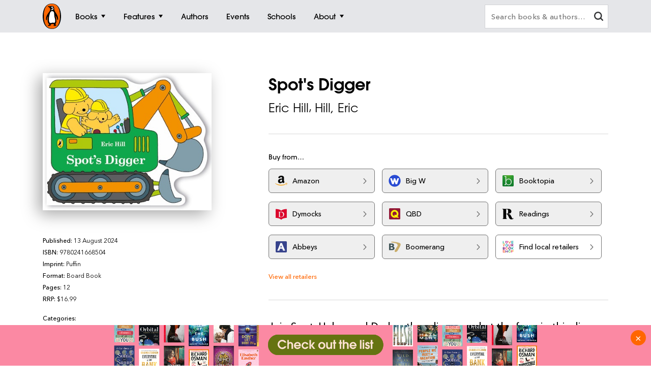

--- FILE ---
content_type: text/html; charset=utf-8
request_url: https://www.penguin.com.au/books/spots-digger-9780241668504
body_size: 19052
content:
<!DOCTYPE html>
<html lang="en" id="Html" runat="server" class="Desktop Chrome">
<head>
    <title>Spot&#x27;s Digger by Eric Hill - Penguin Books Australia</title>
    <meta charset="utf-8"/>
    <meta http-equiv="X-UA-Compatible" content="IE=edge">
    <meta name="description" content="Join Spot, Helen and Dad as they dig a pond at the farm in this digger-shaped board book.">
    <meta name="viewport" content="width=device-width, initial-scale=1">
    <meta name="theme-color" content="#000000">
    <meta property="og:description" content="Join Spot, Helen and Dad as they dig a pond at the farm in this digger-shaped board book.">
    <meta property="og:image" content="https://cdn2.penguin.com.au/covers/400/9780241668504.jpg">
    <meta property="og:type" content="article">
    <meta property="og:url" content="">
    <meta property="og:title" content="Spot&#x27;s Digger by Eric Hill">
    <link rel="shortcut icon" type="image/png" href="/img/favicon.png" />
    <link rel="apple-touch-icon" type="image/png" href="/img/apple-touch-icon.png" />
        <link rel="canonical" href="https://www.penguin.com.au/books/spots-digger-9780241668504" />
    <!-- Google Tag Manager -->
    <script nonce="5ZBvQULZQoxLmKc6YKpDuw==">
        window.gtmId = 'GTM-KDHMXFJ';
        window.facebookClientID = '';
        window.facebookScope = '';
        window.siteUrl = 'https://www.penguin.com.au/';
    </script>


    <!-- Facebook Pixel Code -->
    <script nonce="5ZBvQULZQoxLmKc6YKpDuw==">
    !function(f,b,e,v,n,t,s){if(f.fbq)return;n=f.fbq=function(){n.callMethod?
    n.callMethod.apply(n,arguments):n.queue.push(arguments)};if(!f._fbq)f._fbq=n;
    n.push=n;n.loaded=!0;n.version='2.0';n.queue=[];t=b.createElement(e);t.async=!0;
    t.src=v;s=b.getElementsByTagName(e)[0];s.parentNode.insertBefore(t,s)}(window,
    document,'script','https://connect.facebook.net/en_US/fbevents.js');

    fbq('init', 293345124787451);
fbq('init', 293979558054942);    
    fbq('track', "PageView");
    </script>
    <noscript>
    <img height="1" width="1" style="display:none" src="https://www.facebook.com/tr?id=293345124787451&ev=PageView&noscript=1" />
        <img height="1" width="1" style="display:none" src="https://www.facebook.com/tr?id=293979558054942&ev=PageView&noscript=1" />
    </noscript>
    <!-- End Facebook Pixel Code -->

    <link rel="stylesheet" type="text/css" href="//fast.fonts.net/cssapi/ec924176-7393-4306-a864-d7f4b10ff6da.css" />

    <link rel="stylesheet" type="text/css" href="/dist/styles.css?v=20260119192634&amp;v=oMD9CGwqpUUlVr_Fa-1UYo5dWfcbIjBYfcQHWS--_FI" />
    <script src="https://www.google.com/recaptcha/api.js?render=6Ld6r3smAAAAANHpBbNjA8OF6RWIBoCHHje6BmN2" async defer></script>
    <script nonce="5ZBvQULZQoxLmKc6YKpDuw==">
        window.recaptchaKey = '6Ld6r3smAAAAANHpBbNjA8OF6RWIBoCHHje6BmN2';
    </script>
    <script async type="text/javascript" src="https://static.klaviyo.com/onsite/js/klaviyo.js?company_id=SXx9da"></script>
    
</head>
<body class="book-page ">

<!-- Google Tag Manager -->
<noscript>
    <iframe src="https://www.googletagmanager.com/ns.html?id=GTM-KDHMXFJ" height="0" width="0"
            class="gtm-iframe"></iframe>
</noscript>

<a href="#skip-to-content" class="skip-to-content">> Skip to content</a>
<div class="c-page-dimmer"></div>
<nav class="c-nav">
    <div class="c-nav__gutters">
        <div class="c-nav__container">
            <a class="c-nav__logo" href="/">
                <span class="accessibility">Penguin homepage</span>
                <svg class="c-nav__logo-svg">
                    <use xlink:href="/img/icons.svg#logo"></use>
                </svg>
            </a>

            
                	<a class="c-nav__primary c-nav__primary--books  js-trigger" href="/books">
		<span class="c-nav__primary-title">Books</span>
			<span class="c-nav__primary-icon"></span>
	</a>
		<div class="c-nav__dest">
			<div class="c-nav__cols c-nav__cols--books  ">
				
						<div class="c-nav__col">
							<a class="c-nav__heading js-sub-trigger" href="/browse/fiction">
								<span>Fiction</span>
								<svg class="c-nav__heading-icon">
									<use xlink:href="/img/icons.svg#heading-icon"></use>
								</svg>
							</a>
								<ul class="c-nav__links ">
										<li>
											<a class="c-nav__link" href="/browse/action-and-adventure">Action &amp; adventure</a>
										</li>
										<li>
											<a class="c-nav__link" href="/browse/classics">Classics</a>
										</li>
										<li>
											<a class="c-nav__link" href="/browse/contemporary-fiction">Contemporary fiction</a>
										</li>
										<li>
											<a class="c-nav__link" href="/browse/crime-and-thrillers">Crime &amp; thrillers</a>
										</li>
										<li>
											<a class="c-nav__link" href="/browse/fantasy">Fantasy</a>
										</li>
										<li>
											<a class="c-nav__link" href="/browse/literary-fiction">General &amp; literary fiction</a>
										</li>
										<li>
											<a class="c-nav__link" href="/browse/graphic-novels-and-manga">Graphic novels</a>
										</li>
										<li>
											<a class="c-nav__link" href="/browse/historical-fiction">Historical fiction</a>
										</li>
										<li>
											<a class="c-nav__link" href="/browse/romance">Romance</a>
										</li>
										<li>
											<a class="c-nav__link" href="/browse/short-stories-and-anthologies">Short stories</a>
										</li>
										<li class="c-nav__view-all-wrap">
											<a class="c-nav__view-all" href="/browse/fiction">View all fiction</a>
										</li>
								</ul>
						</div>
						<div class="c-nav__col">
							<a class="c-nav__heading js-sub-trigger" href="/browse/non-fiction">
								<span>Non-fiction</span>
								<svg class="c-nav__heading-icon">
									<use xlink:href="/img/icons.svg#heading-icon"></use>
								</svg>
							</a>
								<ul class="c-nav__links ">
										<li>
											<a class="c-nav__link" href="/browse/art-music-and-photography">Art, music &amp; photography</a>
										</li>
										<li>
											<a class="c-nav__link" href="/browse/biography-and-memoir">Biography &amp; memoir</a>
										</li>
										<li>
											<a class="c-nav__link" href="/browse/business-and-finance">Business &amp; finance</a>
										</li>
										<li>
											<a class="c-nav__link" href="/browse/computing-and-technology">Computing &amp; technology</a>
										</li>
										<li>
											<a class="c-nav__link" href="/browse/food-and-drink">Food &amp; drink</a>
										</li>
										<li>
											<a class="c-nav__link" href="/browse/health-and-lifestyle">Health &amp; lifestyle</a>
										</li>
										<li>
											<a class="c-nav__link" href="/browse/history">History</a>
										</li>
										<li>
											<a class="c-nav__link" href="/browse/politics-and-law">Politics &amp; law</a>
										</li>
										<li>
											<a class="c-nav__link" href="/browse/society-and-culture">Society &amp; culture</a>
										</li>
										<li>
											<a class="c-nav__link" href="/browse/travel">Travel</a>
										</li>
										<li class="c-nav__view-all-wrap">
											<a class="c-nav__view-all" href="/browse/non-fiction">View all non-fiction</a>
										</li>
								</ul>
						</div>
						<div class="c-nav__col">
							<a class="c-nav__heading js-sub-trigger" href="/childrens-books">
								<span>Children&#x27;s books</span>
								<svg class="c-nav__heading-icon">
									<use xlink:href="/img/icons.svg#heading-icon"></use>
								</svg>
							</a>
								<ul class="c-nav__links ">
										<li>
											<a class="c-nav__link" href="/childrens-books/0-2">Ages 0 - 2</a>
										</li>
										<li>
											<a class="c-nav__link" href="/childrens-books/3-5">Ages 3 - 5</a>
										</li>
										<li>
											<a class="c-nav__link" href="/childrens-books/6-8">Ages 6 - 8</a>
										</li>
										<li>
											<a class="c-nav__link" href="/childrens-books/9-11">Ages 9 - 11</a>
										</li>
										<li>
											<a class="c-nav__link" href="/childrens-books/12-13">Ages 12 - 13</a>
										</li>
										<li>
											<a class="c-nav__link" href="/childrens-books/young-adult">Young adult</a>
										</li>
										<li class="c-nav__view-all-wrap">
											<a class="c-nav__view-all" href="/childrens-books">View all children&#x27;s books</a>
										</li>
								</ul>
						</div>
						<div class="c-nav__col">
							<a class="c-nav__heading js-sub-trigger" href="/books">
								<span>Popular links</span>
								<svg class="c-nav__heading-icon">
									<use xlink:href="/img/icons.svg#heading-icon"></use>
								</svg>
							</a>
								<ul class="c-nav__links c-nav__links--popular">
										<li>
											<a class="c-nav__link" href="/books/new-releases">New releases</a>
										</li>
										<li>
											<a class="c-nav__link" href="/books/bestsellers">Bestsellers</a>
										</li>
										<li>
											<a class="c-nav__link" href="/books/coming-soon">Coming soon</a>
										</li>
										<li>
											<a class="c-nav__link" href="/books/lists">Our lists</a>
										</li>
										<li>
											<a class="c-nav__link" href="/browse/classics">Penguin Classics</a>
										</li>
										<li>
											<a class="c-nav__link" href="/books/series">Popular series</a>
										</li>
										<li>
											<a class="c-nav__link" href="/young-readers/series">Young readers series</a>
										</li>
										<li>
											<a class="c-nav__link" href="/audiobooks">Audiobooks</a>
										</li>
										<li>
											<a class="c-nav__link" href="/fresh-voices ">Fresh Voices</a>
										</li>
								</ul>
								<div class="c-nav__subsidiaries">
										<a class="c-nav__subsidiary" href="/puffin">
											<svg class="c-nav__puffin">
												<use xlink:href="/img/icons.svg#nav__puffin"></use>
											</svg>
											<div>Penguin Kids</div>
										</a>
									<a class="c-nav__subsidiary" href="/dk">
										<svg class="c-nav__dk">
											<use xlink:href="/img/icons.svg#dk"></use>
										</svg>
										<div>DK</div>
									</a>
								</div>
						</div>
				
			</div>
		</div>
	<a class="c-nav__primary c-nav__primary--features  js-trigger" href="/features">
		<span class="c-nav__primary-title">Features</span>
			<span class="c-nav__primary-icon"></span>
	</a>
		<div class="c-nav__dest">
			<div class="c-nav__cols c-nav__cols--features  ">
				<ul>
						<li class="c-nav__col">
							<a class="c-nav__feature-link" href="/news">
								<div>
									<img src="https://prh.imgix.net/header/news.jpg?w=184&h=92&auto=format" loading="lazy" width="92" height="46" alt="News" />
									<div class="c-nav__feature-link-border"></div>
								</div>
								<span>News</span>
							</a>
						</li>
						<li class="c-nav__col">
							<a class="c-nav__feature-link" href="/extracts">
								<div>
									<img src="https://prh.imgix.net/header/extracts.jpg?w=184&h=92&auto=format" loading="lazy" width="92" height="46" alt="Extracts" />
									<div class="c-nav__feature-link-border"></div>
								</div>
								<span>Extracts</span>
							</a>
						</li>
						<li class="c-nav__col">
							<a class="c-nav__feature-link" href="/articles">
								<div>
									<img src="https://prh.imgix.net/header/articles.jpg?w=184&h=92&auto=format" loading="lazy" width="92" height="46" alt="Articles" />
									<div class="c-nav__feature-link-border"></div>
								</div>
								<span>Articles</span>
							</a>
						</li>
						<li class="c-nav__col">
							<a class="c-nav__feature-link" href="/recipes">
								<div>
									<img src="https://prh.imgix.net/header/recipes.jpg?w=184&h=92&auto=format" loading="lazy" width="92" height="46" alt="Recipes" />
									<div class="c-nav__feature-link-border"></div>
								</div>
								<span>Recipes</span>
							</a>
						</li>
						<li class="c-nav__col">
							<a class="c-nav__feature-link" href="/qa">
								<div>
									<img src="https://prh.imgix.net/header/qa.jpg?w=184&h=92&auto=format" loading="lazy" width="92" height="46" alt="Q&amp;A" />
									<div class="c-nav__feature-link-border"></div>
								</div>
								<span>Q&amp;A</span>
							</a>
						</li>
						<li class="c-nav__col">
							<a class="c-nav__feature-link" href="/activities">
								<div>
									<img src="https://prh.imgix.net/header/activities.jpg?w=184&h=92&auto=format" loading="lazy" width="92" height="46" alt="Activities" />
									<div class="c-nav__feature-link-border"></div>
								</div>
								<span>Activities</span>
							</a>
						</li>
						<li class="c-nav__col">
							<a class="c-nav__feature-link" href="/book-clubs">
								<div>
									<img src="https://prh.imgix.net/header/book-club.jpg?w=184&h=92&auto=format" loading="lazy" width="92" height="46" alt="Book clubs" />
									<div class="c-nav__feature-link-border"></div>
								</div>
								<span>Book clubs</span>
							</a>
						</li>
						<li class="c-nav__col">
							<a class="c-nav__feature-link" href="/schools ">
								<div>
									<img src="https://prh.imgix.net/header/teachers-notes.jpg?w=184&h=92&auto=format" loading="lazy" width="92" height="46" alt="Teachers&#x27; Resources" />
									<div class="c-nav__feature-link-border"></div>
								</div>
								<span>Teachers&#x27; Resources</span>
							</a>
						</li>
				</ul>
					<a href="/features" class="c-nav__view-all">View all features</a>
			</div>
		</div>
	<a class="c-nav__primary c-nav__primary--authors  " href="/authors">
		<span class="c-nav__primary-title">Authors</span>
	</a>
	<a class="c-nav__primary c-nav__primary--events  " href="/events">
		<span class="c-nav__primary-title">Events</span>
	</a>
	<a class="c-nav__primary c-nav__primary--schools  " href="/schools">
		<span class="c-nav__primary-title">Schools</span>
	</a>
	<a class="c-nav__primary c-nav__primary--about c-nav__primary--features js-trigger" href="/about">
		<span class="c-nav__primary-title">About</span>
			<span class="c-nav__primary-icon"></span>
	</a>
		<div class="c-nav__dest">
			<div class="c-nav__cols c-nav__cols--about  c-nav__cols--features c-nav__cols--about-padding">
				<ul>
						<li class="c-nav__col">
							<a class="c-nav__feature-link" href="/contact">
								<div>
									<img src="https://prh.imgix.net/header/contact-us.jpg?w=184&h=92&auto=format" loading="lazy" width="92" height="46" alt="Contact Us" />
									<div class="c-nav__feature-link-border"></div>
								</div>
								<span>Contact Us</span>
							</a>
						</li>
						<li class="c-nav__col">
							<a class="c-nav__feature-link" href="/careers">
								<div>
									<img src="https://prh.imgix.net/header/qa.jpg?w=184&h=92&auto=format" loading="lazy" width="92" height="46" alt="Work With Us" />
									<div class="c-nav__feature-link-border"></div>
								</div>
								<span>Work With Us</span>
							</a>
						</li>
						<li class="c-nav__col">
							<a class="c-nav__feature-link" href="/community-social-responsibility">
								<div>
									<img src="https://prh.imgix.net/header/news.jpg?w=184&h=92&auto=format" loading="lazy" width="92" height="46" alt="Social Impact" />
									<div class="c-nav__feature-link-border"></div>
								</div>
								<span>Social Impact</span>
							</a>
						</li>
						<li class="c-nav__col">
							<a class="c-nav__feature-link" href="/getting-published">
								<div>
									<img src="https://prh.imgix.net/header/contact.jpg?w=184&h=92&auto=format" loading="lazy" width="92" height="46" alt="Getting Published" />
									<div class="c-nav__feature-link-border"></div>
								</div>
								<span>Getting Published</span>
							</a>
						</li>
				</ul>
			</div>
		</div>

<a class="c-nav__primary c-nav__primary--more js-trigger" href="#">
	<span class="c-nav__primary-title">More</span>
	<span class="c-nav__primary-icon"></span>
</a>
<div class="c-nav__dest c-nav__dest--more">
	<div class="c-nav__cols">
		<div class="c-nav__col">

			<div class="c-nav__mob-features">
				<a class="c-nav__heading js-sub-trigger" href="#">
					Features
					<svg class="c-nav__heading-icon" xmlns="http://www.w3.org/2000/svg" xmlns:xlink="http://www.w3.org/1999/xlink" viewBox="0 0 18 18">
						<line x1="9" y1="1" x2="9" y2="18" fill="none" stroke="#747578" stroke-linecap="round" stroke-width="2" />
						<line x1="18" y1="9" x2="1" y2="9" fill="none" stroke="#747578" stroke-linecap="round" stroke-width="2" />
					</svg>
				</a>
				<ul class="c-nav__links">
						<li><a class="c-nav__link" href="/news">News</a></li>
						<li><a class="c-nav__link" href="/extracts">Extracts</a></li>
						<li><a class="c-nav__link" href="/articles">Articles</a></li>
						<li><a class="c-nav__link" href="/recipes">Recipes</a></li>
						<li><a class="c-nav__link" href="/qa">Q&amp;A</a></li>
						<li><a class="c-nav__link" href="/activities">Activities</a></li>
						<li><a class="c-nav__link" href="/book-clubs">Book clubs</a></li>
						<li><a class="c-nav__link" href="/schools ">Teachers&#x27; Resources</a></li>
							<li><a class="c-nav__link" href="/contact">Contact Us</a></li>
							<li><a class="c-nav__link" href="/careers">Work With Us</a></li>
							<li><a class="c-nav__link" href="/community-social-responsibility">Social Impact</a></li>
							<li><a class="c-nav__link" href="/getting-published">Getting Published</a></li>
				</ul>
			</div>
			<div class="c-nav__mob-features">
				<a class="c-nav__heading js-sub-trigger" href="#">
					About
					<svg class="c-nav__heading-icon" xmlns="http://www.w3.org/2000/svg" xmlns:xlink="http://www.w3.org/1999/xlink" viewBox="0 0 18 18">
						<line x1="9" y1="1" x2="9" y2="18" fill="none" stroke="#747578" stroke-linecap="round" stroke-width="2" />
						<line x1="18" y1="9" x2="1" y2="9" fill="none" stroke="#747578" stroke-linecap="round" stroke-width="2" />
					</svg>
				</a>
				<ul class="c-nav__links">
							<li><a class="c-nav__link" href="/contact">Contact Us</a></li>
							<li><a class="c-nav__link" href="/careers">Work With Us</a></li>
							<li><a class="c-nav__link" href="/community-social-responsibility">Social Impact</a></li>
							<li><a class="c-nav__link" href="/getting-published">Getting Published</a></li>
				</ul>
			</div>
			<a class="c-nav__feature-link" href="/authors"><span>Authors</span></a>
			<a class="c-nav__feature-link" href="/events"><span>Events</span></a>
			<a class="c-nav__feature-link" href="/schools"><span>Schools</span></a>

		</div>
	</div>
</div>
            
            <button class="c-nav__search-btn" type="button">
                <svg class="c-nav-search__mag-glass" xmlns="http://www.w3.org/2000/svg" viewBox="0 0 22.44 21.94">
                    <use xlink:href="/img/icons.svg#mag-glass"></use>
                </svg>
            </button>
            <div class="c-nav-search">
                <form action="/search">
                    <div class="c-nav-search__bar">
                        <label for="search" class="accessibility">Search books and authors</label>
                        <input id="search" class="c-nav-search__field" type="text" name="q" spellcheck=false
                               autocomplete="off" placeholder="Search books &amp; authors&hellip;" value=""/>
                        <div class="c-nav-search__field-placeholder"></div>
                        <button class="c-nav-search__field-btn" type="button" aria-label="clear search input">
                            <svg class="c-nav-search__mag-glass desktop-search" xmlns="http://www.w3.org/2000/svg" viewBox="0 0 22.44 21.94">
                                <use xlink:href="/img/icons.svg#mag-glass"></use>
                            </svg>
                            <svg class="c-nav-search__close" xmlns="http://www.w3.org/2000/svg" xmlns:xlink="http://www.w3.org/1999/xlink" viewBox="0 0 16 16">
                                <use xlink:href="/img/icons.svg#close"></use>
                            </svg>
                        </button>
                        <div class="c-nav-search__autocomplete">
                        </div>
                    </div>
                </form>
            </div>
        </div>
    </div>
</nav>
<div class="c-filters-panel">
</div>
<!-- Content -->
<div id="skip-to-content"></div>
<div class="page-content">
    
<div id="extra-media-data" class="data-storage">[]</div>

<div id="book-data" class="data-storage" 
     data-id="425525"
     data-name="Spot&#x27;s Digger"
     data-isbn="9780241668504"
     data-price="16.9900"
     data-bic="5AB, YBCH, YFP, YNTR"
     data-subjects="["Activity books \u0026 early learning","Children\u0027s and YA fiction","Young readers non-fiction"]">
</div>

<div id="look-inside-data" class="data-storage"
     data-query="?jscmd=viewapi&bibkeys=ISBN:9780241668504"
     data-is-hidden="false"
     data-isbns="[9780241668504]">
</div>

<div class="c-book-details js-book-details">
    <div class="l-gutters">
        <div class="l-container">
            <div class="c-book-details__columns">
                <div class="c-book-details__column">
                    <!-- 425525 -->
                    <div class="c-book-details__cover">
        <a class="c-book-details__magnify" href="https://cdn2.penguin.com.au/covers/original/9780241668504.jpg">
            <img class="c-book-details__cover-img" srcset="https://cdn2.penguin.com.au/covers/50/9780241668504.jpg 50w, https://cdn2.penguin.com.au/covers/150/9780241668504.jpg 150w, https://cdn2.penguin.com.au/covers/400/9780241668504.jpg 400w" sizes="(max-width: 400px) 50vw, 400px" src="https://cdn2.penguin.com.au/covers/400/9780241668504.jpg" alt="Spot&#x27;s Digger" />
        </a>
    <div class="c-book-details__penguin"></div>
</div>

                   
                        <!-- Buttons -->
                        <div class="c-book-details__nav c-book-details__nav--spaced">
                        </div>
         
                    <!-- Mobile Gallery -->


                    <!-- Edition Details -->
<div class="c-book-details__info c-book-details__info--tablet">

    <ul>
        <li><span>Published:</span> 13 August 2024</li>
        <li><span>ISBN:</span> 9780241668504</li>
        <li><span>Imprint:</span> Puffin</li>
        <li><span>Format:</span> Board Book</li>
            <li><span>Pages:</span> 12</li>
            <li><span>RRP:</span> $16.99</li>
    </ul>

    <div>
            <div class="c-book-details__tags">
                <div class="c-book-details__tags-heading">Categories:</div>
                <ul>
                        <li><a href="/browse/activity-books-and-early-learning">Activity books &amp; early learning</a></li>
                        <li><a href="/browse/childrens-and-ya-fiction">Children&#x27;s and YA fiction</a></li>
                        <li><a href="/browse/young-readers-non-fiction">Young readers non-fiction</a></li>
                </ul>
            </div>
    </div>

</div>

                </div>


                <div class="c-book-details__column">

                    <h1 class="c-book-details__title">Spot&#x27;s Digger</h1>
<p class="c-book-details__subtitle"></p>

    <ul class="c-book-details__authors c-book-details__authors--has-multiple-authors">
            <li>
                <a class="c-book-details__author" href="/authors/../authors/eric-hill">Eric Hill</a>
            </li>
            <li>
                <a class="c-book-details__author" href="/authors/../authors/hill-eric">Hill, Eric</a>
            </li>
    </ul>


                    <hr class="hr hr--sml">

                    <!-- Editions -->

                    <!-- Retailers -->
                            <div data-show-phone="9" data-show-tablet="9" data-show-desktop="9"
         class="c-retailers v4">
        <div class="c-retailers__heading">Buy from&hellip;</div>
        <div class="c-retailers__container">
                <a href="https://www.amazon.com.au/dp/0241668506?_encoding=UTF8&amp;tag=prhau08-22" target="_blank" class="c-retailers__retailer" data-retailer="Amazon"
                   data-format="Physical">
                    <img class="c-retailers__retailer-icon" width="30" alt="" src="https://cdn2.penguin.com.au/content/retailer-icons/amazon@2x.png" />
                    <span class="c-retailers__retailer-name">Amazon</span>
                    <svg class="c-retailers__retailer-arrow" xmlns="http://www.w3.org/2000/svg" viewBox="0 0 5.35 10.06">
                        <path fill-rule="evenodd"
                              d="M.19,1.16,3.8,5,.19,8.89a.72.72,0,0,0,0,1,.6.6,0,0,0,.86,0s0,0,0,0L5.16,5.51a.72.72,0,0,0,0-1L1.09.2a.6.6,0,0,0-.86,0s0,0,0,0A.71.71,0,0,0,.19,1.16Z"/>
                    </svg>
                </a>
                <a href="https://www.bigw.com.au/product/spot-s-digger-shaped-board-book-by-eric-hill/p/921472" target="_blank" class="c-retailers__retailer" data-retailer="Big W"
                   data-format="Physical">
                    <img class="c-retailers__retailer-icon" width="30" alt="" src="https://cdn2.penguin.com.au/content/retailer-icons/bigw@2x.png" />
                    <span class="c-retailers__retailer-name">Big W</span>
                    <svg class="c-retailers__retailer-arrow" xmlns="http://www.w3.org/2000/svg" viewBox="0 0 5.35 10.06">
                        <path fill-rule="evenodd"
                              d="M.19,1.16,3.8,5,.19,8.89a.72.72,0,0,0,0,1,.6.6,0,0,0,.86,0s0,0,0,0L5.16,5.51a.72.72,0,0,0,0-1L1.09.2a.6.6,0,0,0-.86,0s0,0,0,0A.71.71,0,0,0,.19,1.16Z"/>
                    </svg>
                </a>
                    <span class='c-retailers__line-break'></span>
                <a href="//booktopia.sjv.io/c/1298845/607517/9632?u=http://www.booktopia.com.au/link/prod9780241668504.html" target="_blank" class="c-retailers__retailer" data-retailer="Booktopia"
                   data-format="Physical">
                    <img class="c-retailers__retailer-icon" width="30" alt="" src="https://cdn2.penguin.com.au/content/retailer-icons/booktopia@2x.png" />
                    <span class="c-retailers__retailer-name">Booktopia</span>
                    <svg class="c-retailers__retailer-arrow" xmlns="http://www.w3.org/2000/svg" viewBox="0 0 5.35 10.06">
                        <path fill-rule="evenodd"
                              d="M.19,1.16,3.8,5,.19,8.89a.72.72,0,0,0,0,1,.6.6,0,0,0,.86,0s0,0,0,0L5.16,5.51a.72.72,0,0,0,0-1L1.09.2a.6.6,0,0,0-.86,0s0,0,0,0A.71.71,0,0,0,.19,1.16Z"/>
                    </svg>
                </a>
                <a href="https://www.dymocks.com.au/9780241668504" target="_blank" class="c-retailers__retailer" data-retailer="Dymocks"
                   data-format="Physical">
                    <img class="c-retailers__retailer-icon" width="30" alt="" src="https://cdn2.penguin.com.au/content/retailer-icons/dymocks@2x.png" />
                    <span class="c-retailers__retailer-name">Dymocks</span>
                    <svg class="c-retailers__retailer-arrow" xmlns="http://www.w3.org/2000/svg" viewBox="0 0 5.35 10.06">
                        <path fill-rule="evenodd"
                              d="M.19,1.16,3.8,5,.19,8.89a.72.72,0,0,0,0,1,.6.6,0,0,0,.86,0s0,0,0,0L5.16,5.51a.72.72,0,0,0,0-1L1.09.2a.6.6,0,0,0-.86,0s0,0,0,0A.71.71,0,0,0,.19,1.16Z"/>
                    </svg>
                </a>
                <a href="https://www.qbd.com.au/product/9780241668504.htm" target="_blank" class="c-retailers__retailer" data-retailer="QBD"
                   data-format="Physical">
                    <img class="c-retailers__retailer-icon" width="30" alt="" src="https://cdn2.penguin.com.au/content/retailer-icons/qbd@2x.png" />
                    <span class="c-retailers__retailer-name">QBD</span>
                    <svg class="c-retailers__retailer-arrow" xmlns="http://www.w3.org/2000/svg" viewBox="0 0 5.35 10.06">
                        <path fill-rule="evenodd"
                              d="M.19,1.16,3.8,5,.19,8.89a.72.72,0,0,0,0,1,.6.6,0,0,0,.86,0s0,0,0,0L5.16,5.51a.72.72,0,0,0,0-1L1.09.2a.6.6,0,0,0-.86,0s0,0,0,0A.71.71,0,0,0,.19,1.16Z"/>
                    </svg>
                </a>
                <a href="https://www.readings.com.au/product/9780241668504" target="_blank" class="c-retailers__retailer" data-retailer="Readings"
                   data-format="Physical">
                    <img class="c-retailers__retailer-icon" width="30" alt="" src="https://cdn2.penguin.com.au/content/retailer-icons/readings@2x.png" />
                    <span class="c-retailers__retailer-name">Readings</span>
                    <svg class="c-retailers__retailer-arrow" xmlns="http://www.w3.org/2000/svg" viewBox="0 0 5.35 10.06">
                        <path fill-rule="evenodd"
                              d="M.19,1.16,3.8,5,.19,8.89a.72.72,0,0,0,0,1,.6.6,0,0,0,.86,0s0,0,0,0L5.16,5.51a.72.72,0,0,0,0-1L1.09.2a.6.6,0,0,0-.86,0s0,0,0,0A.71.71,0,0,0,.19,1.16Z"/>
                    </svg>
                </a>
                <a href="https://www.abbeys.com.au/api/product.do?isbn=9780241668504" target="_blank" class="c-retailers__retailer" data-retailer="Abbeys"
                   data-format="Physical">
                    <img class="c-retailers__retailer-icon" width="30" alt="" src="https://cdn2.penguin.com.au/content/retailer-icons/abbeys@2x.png" />
                    <span class="c-retailers__retailer-name">Abbeys</span>
                    <svg class="c-retailers__retailer-arrow" xmlns="http://www.w3.org/2000/svg" viewBox="0 0 5.35 10.06">
                        <path fill-rule="evenodd"
                              d="M.19,1.16,3.8,5,.19,8.89a.72.72,0,0,0,0,1,.6.6,0,0,0,.86,0s0,0,0,0L5.16,5.51a.72.72,0,0,0,0-1L1.09.2a.6.6,0,0,0-.86,0s0,0,0,0A.71.71,0,0,0,.19,1.16Z"/>
                    </svg>
                </a>
                <a href="http://www.boomerangbooks.com.au/a/b/book_9780241668504.htm?utm_source=randomhouse&amp;utm_medium=aff&amp;utm_campaign=deeplink" target="_blank" class="c-retailers__retailer" data-retailer="Boomerang"
                   data-format="Physical">
                    <img class="c-retailers__retailer-icon" width="30" alt="" src="https://cdn2.penguin.com.au/content/retailer-icons/boomerang@2x.png" />
                    <span class="c-retailers__retailer-name">Boomerang</span>
                    <svg class="c-retailers__retailer-arrow" xmlns="http://www.w3.org/2000/svg" viewBox="0 0 5.35 10.06">
                        <path fill-rule="evenodd"
                              d="M.19,1.16,3.8,5,.19,8.89a.72.72,0,0,0,0,1,.6.6,0,0,0,.86,0s0,0,0,0L5.16,5.51a.72.72,0,0,0,0-1L1.09.2a.6.6,0,0,0-.86,0s0,0,0,0A.71.71,0,0,0,.19,1.16Z"/>
                    </svg>
                </a>
                    <a href="https://www.booksellers.org.au/find-a-bookshop" target="_blank" class="c-retailers__retailer"
                       data-retailer="Local Retailers" data-format="Physical">
                        <img class="c-retailers__retailer-icon" width="30" alt="Find local retailers" src="https://cdn2.penguin.com.au/img/localretailers@2x.png" />
                        <span class="c-retailers__retailer-name">Find local retailers</span>
                        <svg class="c-retailers__retailer-arrow" xmlns="http://www.w3.org/2000/svg"
                             viewBox="0 0 5.35 10.06">
                            <path fill-rule="evenodd"
                                  d="M.19,1.16,3.8,5,.19,8.89a.72.72,0,0,0,0,1,.6.6,0,0,0,.86,0s0,0,0,0L5.16,5.51a.72.72,0,0,0,0-1L1.09.2a.6.6,0,0,0-.86,0s0,0,0,0A.71.71,0,0,0,.19,1.16Z"/>
                        </svg>
                    </a>
                <a href="https://www.collinsbooks.com.au/catalog/search?utf8=%E2%9C%93&amp;keyword=9780241668504&amp;search_type=core%5Ekeyword" target="_blank" class="c-retailers__retailer" data-retailer="Collins"
                   data-format="Physical">
                    <img class="c-retailers__retailer-icon" width="30" alt="" src="https://cdn2.penguin.com.au/content/retailer-icons/collins@2x.png" />
                    <span class="c-retailers__retailer-name">Collins</span>
                    <svg class="c-retailers__retailer-arrow" xmlns="http://www.w3.org/2000/svg" viewBox="0 0 5.35 10.06">
                        <path fill-rule="evenodd"
                              d="M.19,1.16,3.8,5,.19,8.89a.72.72,0,0,0,0,1,.6.6,0,0,0,.86,0s0,0,0,0L5.16,5.51a.72.72,0,0,0,0-1L1.09.2a.6.6,0,0,0-.86,0s0,0,0,0A.71.71,0,0,0,.19,1.16Z"/>
                    </svg>
                </a>
                <a href="http://www.fishpond.com.au/product_info.php?ref=5343&amp;id=9780241668504" target="_blank" class="c-retailers__retailer" data-retailer="Fishpond"
                   data-format="Physical">
                    <img class="c-retailers__retailer-icon" width="30" alt="" src="https://cdn2.penguin.com.au/content/retailer-icons/fishpond@2x.png" />
                    <span class="c-retailers__retailer-name">Fishpond</span>
                    <svg class="c-retailers__retailer-arrow" xmlns="http://www.w3.org/2000/svg" viewBox="0 0 5.35 10.06">
                        <path fill-rule="evenodd"
                              d="M.19,1.16,3.8,5,.19,8.89a.72.72,0,0,0,0,1,.6.6,0,0,0,.86,0s0,0,0,0L5.16,5.51a.72.72,0,0,0,0-1L1.09.2a.6.6,0,0,0-.86,0s0,0,0,0A.71.71,0,0,0,.19,1.16Z"/>
                    </svg>
                </a>
                <a href="https://www.gleebooks.com.au/?s=9780241668504&amp;post_type=product" target="_blank" class="c-retailers__retailer" data-retailer="Gleebooks"
                   data-format="Physical">
                    <img class="c-retailers__retailer-icon" width="30" alt="" src="https://cdn2.penguin.com.au/content/retailer-icons/gleebooks.png" />
                    <span class="c-retailers__retailer-name">Gleebooks</span>
                    <svg class="c-retailers__retailer-arrow" xmlns="http://www.w3.org/2000/svg" viewBox="0 0 5.35 10.06">
                        <path fill-rule="evenodd"
                              d="M.19,1.16,3.8,5,.19,8.89a.72.72,0,0,0,0,1,.6.6,0,0,0,.86,0s0,0,0,0L5.16,5.51a.72.72,0,0,0,0-1L1.09.2a.6.6,0,0,0-.86,0s0,0,0,0A.71.71,0,0,0,.19,1.16Z"/>
                    </svg>
                </a>
                <a href="https://www.harryhartog.com.au/searches?q=9780241668504" target="_blank" class="c-retailers__retailer" data-retailer="Harry Hartog"
                   data-format="Physical">
                    <img class="c-retailers__retailer-icon" width="30" alt="" src="https://cdn2.penguin.com.au/content/retailer-icons/hh@2x.png" />
                    <span class="c-retailers__retailer-name">Harry Hartog</span>
                    <svg class="c-retailers__retailer-arrow" xmlns="http://www.w3.org/2000/svg" viewBox="0 0 5.35 10.06">
                        <path fill-rule="evenodd"
                              d="M.19,1.16,3.8,5,.19,8.89a.72.72,0,0,0,0,1,.6.6,0,0,0,.86,0s0,0,0,0L5.16,5.51a.72.72,0,0,0,0-1L1.09.2a.6.6,0,0,0-.86,0s0,0,0,0A.71.71,0,0,0,.19,1.16Z"/>
                    </svg>
                </a>
                <a href="https://australia.kinokuniya.com/bw/9780241668504" target="_blank" class="c-retailers__retailer" data-retailer="Kinokuniya"
                   data-format="Physical">
                    <img class="c-retailers__retailer-icon" width="30" alt="" src="https://cdn2.penguin.com.au/content/retailer-icons/kinokuniya@2x.png" />
                    <span class="c-retailers__retailer-name">Kinokuniya</span>
                    <svg class="c-retailers__retailer-arrow" xmlns="http://www.w3.org/2000/svg" viewBox="0 0 5.35 10.06">
                        <path fill-rule="evenodd"
                              d="M.19,1.16,3.8,5,.19,8.89a.72.72,0,0,0,0,1,.6.6,0,0,0,.86,0s0,0,0,0L5.16,5.51a.72.72,0,0,0,0-1L1.09.2a.6.6,0,0,0-.86,0s0,0,0,0A.71.71,0,0,0,.19,1.16Z"/>
                    </svg>
                </a>
                <a href="http://www.robinsonsbooks.com.au/details.cgi?ITEMNO=9780241668504" target="_blank" class="c-retailers__retailer" data-retailer="Robinsons"
                   data-format="Physical">
                    <img class="c-retailers__retailer-icon" width="30" alt="" src="https://cdn2.penguin.com.au/content/retailer-icons/robinsons@2x.png" />
                    <span class="c-retailers__retailer-name">Robinsons</span>
                    <svg class="c-retailers__retailer-arrow" xmlns="http://www.w3.org/2000/svg" viewBox="0 0 5.35 10.06">
                        <path fill-rule="evenodd"
                              d="M.19,1.16,3.8,5,.19,8.89a.72.72,0,0,0,0,1,.6.6,0,0,0,.86,0s0,0,0,0L5.16,5.51a.72.72,0,0,0,0-1L1.09.2a.6.6,0,0,0-.86,0s0,0,0,0A.71.71,0,0,0,.19,1.16Z"/>
                    </svg>
                </a>
                <a href="https://click.linksynergy.com/deeplink?id=i57NwCpIFRU&amp;mid=40889&amp;murl=http://www.thenile.com.au/books/9780241668504" target="_blank" class="c-retailers__retailer" data-retailer="The Nile"
                   data-format="Physical">
                    <img class="c-retailers__retailer-icon" width="30" alt="" src="https://cdn2.penguin.com.au/content/retailer-icons/the_nile@2x.png" />
                    <span class="c-retailers__retailer-name">The Nile</span>
                    <svg class="c-retailers__retailer-arrow" xmlns="http://www.w3.org/2000/svg" viewBox="0 0 5.35 10.06">
                        <path fill-rule="evenodd"
                              d="M.19,1.16,3.8,5,.19,8.89a.72.72,0,0,0,0,1,.6.6,0,0,0,.86,0s0,0,0,0L5.16,5.51a.72.72,0,0,0,0-1L1.09.2a.6.6,0,0,0-.86,0s0,0,0,0A.71.71,0,0,0,.19,1.16Z"/>
                    </svg>
                </a>
        </div>
            <div class="c-retailers__btns">
                <button class="c-retailers__view-all-btn">View all retailers</button>
            </div>
    </div>

                        <hr class="hr hr--sml">

                    <!-- Mobile Gallery -->


                    <!-- Description -->
                    <div class="c-book-details__expand">
                        <div class="c-book-details__desc is-short">
                            <span class="c-book-details__keynote"><p>Join Spot, Helen and Dad as they dig a pond at the farm in this digger-shaped board book.</p></span>
                            <span><p>Join Spot, Helen and Dad as they dig a pond at the farm in this digger-shaped board book.</p>
<p>Spot and Helen are playing with their toy diggers on the farm, when suddenly a real-life digger appears - and they watch as Dad digs a pond for the ducklings!</p>
<p>Toddlers will love this digger-shaped board book for little hands that can be played with or read for twice the fun!</p>
<p>Spot is the fun-first friend for new experiences, early learning, and stories you can play with.</p>
<p><i>If you loved this, why not try:</i><br>Where's Spot?<br>Spot Goes to the Farm<br>Spot Goes to the Beach<br>Spot Goes on Holiday<br>Spot Says Goodnight<br>Find Spot at Nursery<br>Find Spot at the Zoo<br>Spot's Train<br>Spot's Fire Engine<br>Spot's Road Trip</p></span>
                        </div>
                        <button class="c-book-details__read-more" type="button">Read more</button>
                    </div>

                    <!-- Edition Details -->
<div class="c-book-details__info c-book-details__info--mob">

    <ul class="c-book-details__info-col">
        <li><span>Published:</span> 13 August 2024</li>
        <li><span>ISBN:</span> 9780241668504</li>
        <li><span>Imprint:</span> Puffin</li>
        <li><span>Format:</span> Board Book</li>
            <li><span>Pages:</span> 12</li>
            <li><span>RRP:</span> $16.99</li>
    </ul>

    <div class="c-book-details__info-col">
            <div class="c-book-details__tags">
                <div class="c-book-details__tags-heading">Categories:</div>
                <ul>
                        <li><a href="/browse/activity-books-and-early-learning">Activity books &amp; early learning</a></li>
                        <li><a href="/browse/childrens-and-ya-fiction">Children&#x27;s and YA fiction</a></li>
                        <li><a href="/browse/young-readers-non-fiction">Young readers non-fiction</a></li>
                </ul>
            </div>
    </div>

</div>

                </div>
            </div>
        </div>
    </div>
</div>

        <div id="other-books-in-the-series" class="c-book-block c-swiper" data-swiper-layout="book">
            <div class="l-gutters">
        <div class="l-container">
            <div class="c-title-bar has-title">
                <div class="c-title-bar__title-wrap">
					    <h3 class="c-title-bar__title">Other books in the series</h3>
                </div>
                <div class="c-title-bar__nav">
                    <button class="c-title-bar__prev js-swiper-prev" aria-label="Previous Carousel Navigation" type="button">
                        <svg class="c-title-bar__arrow" version="1.1" xmlns="http://www.w3.org/2000/svg" viewBox="0 0 568 1024">
                            <path d="M137.166 512l414.398-414.909c22.226-22.169 22.226-58.209 0-80.435-22.169-22.226-58.152-22.226-80.322 0l-454.587 455.098c-22.226 22.226-22.226 58.209 0 80.435l454.587 455.098c22.169 22.226 58.152 22.226 80.322 0 22.226-22.226 22.226-58.209 0-80.492l-414.398-414.796z"></path>
                        </svg>
                    </button>
                    <button class="c-title-bar__next js-swiper-next" aria-label="Next Carousel Navigation" type="button">
                        <svg class="c-title-bar__arrow" version="1.1" xmlns="http://www.w3.org/2000/svg" viewBox="0 0 568 1024">
                            <path d="M430.834 512l-414.398-414.909c-22.226-22.169-22.226-58.209 0-80.435 22.169-22.226 58.152-22.226 80.322 0l454.587 455.098c22.226 22.226 22.226 58.209 0 80.435l-454.587 455.098c-22.169 22.226-58.152 22.226-80.322 0-22.226-22.226-22.226-58.209 0-80.492l414.398-414.796z"></path>
                        </svg>
                    </button>
                </div>
            </div>
        </div>
    </div>

        <div class="c-swiper__bounds">
            <div class="c-swiper__container">
                <div class="c-swiper__wrap">
                        <div class="c-swiper__slide">
                            <div class="c-book-block__slide">
                                <div class="c-book-block__thumb">
                                    <a tabindex="-1" href="/books/spots-ute-shaped-board-book-9780241742440" aria-label="Spot&#x27;s Ute: Shaped Board Book">
                                            <img src="https://cdn2.penguin.com.au/covers/400/9780241742440.jpg" alt="" loading="lazy" />
                                            <div class="c-swiper__penguin"></div>
                                    </a>
                                </div>
                                <div class="c-book-block__content">
                                    <a href="/books/spots-ute-shaped-board-book-9780241742440" aria-label="Spot&#x27;s Ute: Shaped Board Book">
                                        <div class="c-book-block__title u-line-clamp" data-maxlines="3">Spot&#x27;s Ute: Shaped Board Book</div>
                                    </a>
                                    <div class="c-book-block__byline"><a href='/authors/hill-eric'>Hill, Eric</a></div>
                                </div>
                            </div>
                        </div>
                        <div class="c-swiper__slide">
                            <div class="c-book-block__slide">
                                <div class="c-book-block__thumb">
                                    <a tabindex="-1" href="/books/spot-stays-overnight-9780241712351" aria-label="Spot Stays Overnight">
                                            <img src="https://cdn2.penguin.com.au/covers/400/9780241712351.jpg" alt="" loading="lazy" />
                                            <div class="c-swiper__penguin"></div>
                                    </a>
                                </div>
                                <div class="c-book-block__content">
                                    <a href="/books/spot-stays-overnight-9780241712351" aria-label="Spot Stays Overnight">
                                        <div class="c-book-block__title u-line-clamp" data-maxlines="3">Spot Stays Overnight</div>
                                    </a>
                                    <div class="c-book-block__byline"><a href='/authors/eric-hill'>Eric Hill</a>, <a href='/authors/hill-eric'>Hill, Eric</a></div>
                                </div>
                            </div>
                        </div>
                        <div class="c-swiper__slide">
                            <div class="c-book-block__slide">
                                <div class="c-book-block__thumb">
                                    <a tabindex="-1" href="/books/spot-says-goodnight-book-and-toy-gift-set-9780241669952" aria-label="Spot Says Goodnight: Book &amp; Toy Gift Set">
                                            <img src="https://cdn2.penguin.com.au/covers/400/9780241669952.jpg" alt="" loading="lazy" />
                                            <div class="c-swiper__penguin"></div>
                                    </a>
                                </div>
                                <div class="c-book-block__content">
                                    <a href="/books/spot-says-goodnight-book-and-toy-gift-set-9780241669952" aria-label="Spot Says Goodnight: Book &amp; Toy Gift Set">
                                        <div class="c-book-block__title u-line-clamp" data-maxlines="3">Spot Says Goodnight: Book &amp; Toy Gift Set</div>
                                    </a>
                                    <div class="c-book-block__byline"><a href='/authors/eric-hill'>Eric Hill</a>, <a href='/authors/hill-eric'>Hill, Eric</a></div>
                                </div>
                            </div>
                        </div>
                        <div class="c-swiper__slide">
                            <div class="c-book-block__slide">
                                <div class="c-book-block__thumb">
                                    <a tabindex="-1" href="/books/happy-christmas-spot-9780241638866" aria-label="Happy Christmas, Spot!">
                                            <img src="https://cdn2.penguin.com.au/covers/400/9780241638866.jpg" alt="" loading="lazy" />
                                            <div class="c-swiper__penguin"></div>
                                    </a>
                                </div>
                                <div class="c-book-block__content">
                                    <a href="/books/happy-christmas-spot-9780241638866" aria-label="Happy Christmas, Spot!">
                                        <div class="c-book-block__title u-line-clamp" data-maxlines="3">Happy Christmas, Spot!</div>
                                    </a>
                                    <div class="c-book-block__byline"><a href='/authors/eric-hill'>Eric Hill</a>, <a href='/authors/hill-eric'>Hill, Eric</a></div>
                                </div>
                            </div>
                        </div>
                        <div class="c-swiper__slide">
                            <div class="c-book-block__slide">
                                <div class="c-book-block__thumb">
                                    <a tabindex="-1" href="/books/spots-happy-halloween-9780241654293" aria-label="Spot&#x2019;s Happy Halloween">
                                            <img src="https://cdn2.penguin.com.au/covers/400/9780241654293.jpg" alt="" loading="lazy" />
                                            <div class="c-swiper__penguin"></div>
                                    </a>
                                </div>
                                <div class="c-book-block__content">
                                    <a href="/books/spots-happy-halloween-9780241654293" aria-label="Spot&#x2019;s Happy Halloween">
                                        <div class="c-book-block__title u-line-clamp" data-maxlines="3">Spot&#x2019;s Happy Halloween</div>
                                    </a>
                                    <div class="c-book-block__byline"><a href='/authors/eric-hill'>Eric Hill</a>, <a href='/authors/hill-eric'>Hill, Eric</a></div>
                                </div>
                            </div>
                        </div>
                        <div class="c-swiper__slide">
                            <div class="c-book-block__slide">
                                <div class="c-book-block__thumb">
                                    <a tabindex="-1" href="/books/spots-digger-9780241668504" aria-label="Spot&#x27;s Digger">
                                            <img src="https://cdn2.penguin.com.au/covers/400/9780241668504.jpg" alt="" loading="lazy" />
                                            <div class="c-swiper__penguin"></div>
                                    </a>
                                </div>
                                <div class="c-book-block__content">
                                    <a href="/books/spots-digger-9780241668504" aria-label="Spot&#x27;s Digger">
                                        <div class="c-book-block__title u-line-clamp" data-maxlines="3">Spot&#x27;s Digger</div>
                                    </a>
                                    <div class="c-book-block__byline"><a href='/authors/eric-hill'>Eric Hill</a>, <a href='/authors/hill-eric'>Hill, Eric</a></div>
                                </div>
                            </div>
                        </div>
                        <div class="c-swiper__slide">
                            <div class="c-book-block__slide">
                                <div class="c-book-block__thumb">
                                    <a tabindex="-1" href="/books/spots-slide-and-seek-playground-9780241649404" aria-label="Spot&#x27;s Slide and Seek: Playground">
                                            <img src="https://cdn2.penguin.com.au/covers/400/9780241649404.jpg" alt="" loading="lazy" />
                                            <div class="c-swiper__penguin"></div>
                                    </a>
                                </div>
                                <div class="c-book-block__content">
                                    <a href="/books/spots-slide-and-seek-playground-9780241649404" aria-label="Spot&#x27;s Slide and Seek: Playground">
                                        <div class="c-book-block__title u-line-clamp" data-maxlines="3">Spot&#x27;s Slide and Seek: Playground</div>
                                    </a>
                                    <div class="c-book-block__byline"><a href='/authors/eric-hill'>Eric Hill</a>, <a href='/authors/hill-eric'>Hill, Eric</a></div>
                                </div>
                            </div>
                        </div>
                        <div class="c-swiper__slide">
                            <div class="c-book-block__slide">
                                <div class="c-book-block__thumb">
                                    <a tabindex="-1" href="/books/find-spot-at-the-market-9780241646274" aria-label="Find Spot at the Market">
                                            <img src="https://cdn2.penguin.com.au/covers/400/9780241646274.jpg" alt="" loading="lazy" />
                                            <div class="c-swiper__penguin"></div>
                                    </a>
                                </div>
                                <div class="c-book-block__content">
                                    <a href="/books/find-spot-at-the-market-9780241646274" aria-label="Find Spot at the Market">
                                        <div class="c-book-block__title u-line-clamp" data-maxlines="3">Find Spot at the Market</div>
                                    </a>
                                    <div class="c-book-block__byline"><a href='/authors/eric-hill'>Eric Hill</a>, <a href='/authors/hill-eric'>Hill, Eric</a></div>
                                </div>
                            </div>
                        </div>
                        <div class="c-swiper__slide">
                            <div class="c-book-block__slide">
                                <div class="c-book-block__thumb">
                                    <a tabindex="-1" href="/books/its-bedtime-spot-9780241655733" aria-label="It&#x2019;s Bedtime, Spot!">
                                            <img src="https://cdn2.penguin.com.au/covers/400/9780241655733.jpg" alt="" loading="lazy" />
                                            <div class="c-swiper__penguin"></div>
                                    </a>
                                </div>
                                <div class="c-book-block__content">
                                    <a href="/books/its-bedtime-spot-9780241655733" aria-label="It&#x2019;s Bedtime, Spot!">
                                        <div class="c-book-block__title u-line-clamp" data-maxlines="3">It&#x2019;s Bedtime, Spot!</div>
                                    </a>
                                    <div class="c-book-block__byline"><a href='/authors/eric-hill'>Eric Hill</a>, <a href='/authors/hill-eric'>Hill, Eric</a></div>
                                </div>
                            </div>
                        </div>
                        <div class="c-swiper__slide">
                            <div class="c-book-block__slide">
                                <div class="c-book-block__thumb">
                                    <a tabindex="-1" href="/books/find-spot-at-the-beach-9780241648797" aria-label="Find Spot at the Beach">
                                            <img src="https://cdn2.penguin.com.au/covers/400/9780241648797.jpg" alt="" loading="lazy" />
                                            <div class="c-swiper__penguin"></div>
                                    </a>
                                </div>
                                <div class="c-book-block__content">
                                    <a href="/books/find-spot-at-the-beach-9780241648797" aria-label="Find Spot at the Beach">
                                        <div class="c-book-block__title u-line-clamp" data-maxlines="3">Find Spot at the Beach</div>
                                    </a>
                                    <div class="c-book-block__byline"><a href='/authors/eric-hill'>Eric Hill</a>, <a href='/authors/hill-eric'>Hill, Eric</a></div>
                                </div>
                            </div>
                        </div>
                        <div class="c-swiper__slide">
                            <div class="c-book-block__slide">
                                <div class="c-book-block__thumb">
                                    <a tabindex="-1" href="/books/spots-first-100-words-9780241646946" aria-label="Spot&#x27;s First 100 Words">
                                            <img src="https://cdn2.penguin.com.au/covers/400/9780241646946.jpg" alt="" loading="lazy" />
                                            <div class="c-swiper__penguin"></div>
                                    </a>
                                </div>
                                <div class="c-book-block__content">
                                    <a href="/books/spots-first-100-words-9780241646946" aria-label="Spot&#x27;s First 100 Words">
                                        <div class="c-book-block__title u-line-clamp" data-maxlines="3">Spot&#x27;s First 100 Words</div>
                                    </a>
                                    <div class="c-book-block__byline"><a href='/authors/eric-hill'>Eric Hill</a>, <a href='/authors/hill-eric'>Hill, Eric</a></div>
                                </div>
                            </div>
                        </div>
                        <div class="c-swiper__slide">
                            <div class="c-book-block__slide">
                                <div class="c-book-block__thumb">
                                    <a tabindex="-1" href="/books/spot-flip-book-eight-spot-says-please-get-well-soon-spot-9780241679753" aria-label="Spot Flip Book Eight (Spot Says Please &#x2B; Get Well Soon, Spot)">
                                            <img src="/img/fallback-book.svg" alt="" />
                                    </a>
                                </div>
                                <div class="c-book-block__content">
                                    <a href="/books/spot-flip-book-eight-spot-says-please-get-well-soon-spot-9780241679753" aria-label="Spot Flip Book Eight (Spot Says Please &#x2B; Get Well Soon, Spot)">
                                        <div class="c-book-block__title u-line-clamp" data-maxlines="3">Spot Flip Book Eight (Spot Says Please &#x2B; Get Well Soon, Spot)</div>
                                    </a>
                                    <div class="c-book-block__byline"><a href='/authors/eric-hill'>Eric Hill</a>, <a href='/authors/hill-eric'>Hill, Eric</a></div>
                                </div>
                            </div>
                        </div>
                        <div class="c-swiper__slide">
                            <div class="c-book-block__slide">
                                <div class="c-book-block__thumb">
                                    <a tabindex="-1" href="/books/spots-easter-egg-hunt-9780241648360" aria-label="Spot&#x27;s Easter Egg Hunt">
                                            <img src="https://cdn2.penguin.com.au/covers/400/9780241648360.jpg" alt="" loading="lazy" />
                                            <div class="c-swiper__penguin"></div>
                                    </a>
                                </div>
                                <div class="c-book-block__content">
                                    <a href="/books/spots-easter-egg-hunt-9780241648360" aria-label="Spot&#x27;s Easter Egg Hunt">
                                        <div class="c-book-block__title u-line-clamp" data-maxlines="3">Spot&#x27;s Easter Egg Hunt</div>
                                    </a>
                                    <div class="c-book-block__byline"><a href='/authors/eric-hill'>Eric Hill</a>, <a href='/authors/hill-eric'>Hill, Eric</a></div>
                                </div>
                            </div>
                        </div>
                        <div class="c-swiper__slide">
                            <div class="c-book-block__slide">
                                <div class="c-book-block__thumb">
                                    <a tabindex="-1" href="/books/spot-goes-to-a-party-9780241638835" aria-label="Spot Goes to a Party">
                                            <img src="https://cdn2.penguin.com.au/covers/400/9780241638835.jpg" alt="" loading="lazy" />
                                            <div class="c-swiper__penguin"></div>
                                    </a>
                                </div>
                                <div class="c-book-block__content">
                                    <a href="/books/spot-goes-to-a-party-9780241638835" aria-label="Spot Goes to a Party">
                                        <div class="c-book-block__title u-line-clamp" data-maxlines="3">Spot Goes to a Party</div>
                                    </a>
                                    <div class="c-book-block__byline"><a href='/authors/eric-hill'>Eric Hill</a>, <a href='/authors/hill-eric'>Hill, Eric</a></div>
                                </div>
                            </div>
                        </div>
                        <div class="c-swiper__slide">
                            <div class="c-book-block__slide">
                                <div class="c-book-block__thumb">
                                    <a tabindex="-1" href="/books/find-spot-at-christmas-9780241610329" aria-label="Find Spot at Christmas">
                                            <img src="https://cdn2.penguin.com.au/covers/400/9780241610329.jpg" alt="" loading="lazy" />
                                            <div class="c-swiper__penguin"></div>
                                    </a>
                                </div>
                                <div class="c-book-block__content">
                                    <a href="/books/find-spot-at-christmas-9780241610329" aria-label="Find Spot at Christmas">
                                        <div class="c-book-block__title u-line-clamp" data-maxlines="3">Find Spot at Christmas</div>
                                    </a>
                                    <div class="c-book-block__byline"><a href='/authors/eric-hill'>Eric Hill</a>, <a href='/authors/hill-eric'>Hill, Eric</a></div>
                                </div>
                            </div>
                        </div>
                        <div class="c-swiper__slide">
                            <div class="c-book-block__slide">
                                <div class="c-book-block__thumb">
                                    <a tabindex="-1" href="/books/spots-nature-fun-9780241618356" aria-label="Spot&#x2019;s Nature Fun">
                                            <img src="https://cdn2.penguin.com.au/covers/400/9780241618356.jpg" alt="" loading="lazy" />
                                            <div class="c-swiper__penguin"></div>
                                    </a>
                                </div>
                                <div class="c-book-block__content">
                                    <a href="/books/spots-nature-fun-9780241618356" aria-label="Spot&#x2019;s Nature Fun">
                                        <div class="c-book-block__title u-line-clamp" data-maxlines="3">Spot&#x2019;s Nature Fun</div>
                                    </a>
                                    <div class="c-book-block__byline"><a href='/authors/eric-hill'>Eric Hill</a>, <a href='/authors/hill-eric'>Hill, Eric</a></div>
                                </div>
                            </div>
                        </div>
                        <div class="c-swiper__slide">
                            <div class="c-book-block__slide">
                                <div class="c-book-block__thumb">
                                    <a tabindex="-1" href="/books/spots-hide-and-seek-a-pop-up-book-9780241554432" aria-label="Spot&#x27;s Hide and Seek: A Pop-Up Book">
                                            <img src="https://cdn2.penguin.com.au/covers/400/9780241554432.jpg" alt="" loading="lazy" />
                                            <div class="c-swiper__penguin"></div>
                                    </a>
                                </div>
                                <div class="c-book-block__content">
                                    <a href="/books/spots-hide-and-seek-a-pop-up-book-9780241554432" aria-label="Spot&#x27;s Hide and Seek: A Pop-Up Book">
                                        <div class="c-book-block__title u-line-clamp" data-maxlines="3">Spot&#x27;s Hide and Seek: A Pop-Up Book</div>
                                    </a>
                                    <div class="c-book-block__byline"><a href='/authors/eric-hill'>Eric Hill</a>, <a href='/authors/hill-eric'>Hill, Eric</a></div>
                                </div>
                            </div>
                        </div>
                        <div class="c-swiper__slide">
                            <div class="c-book-block__slide">
                                <div class="c-book-block__thumb">
                                    <a tabindex="-1" href="/books/spot-and-friends-9780241616277" aria-label="Spot and Friends">
                                            <img src="https://cdn2.penguin.com.au/covers/400/9780241616277.jpg" alt="" loading="lazy" />
                                            <div class="c-swiper__penguin"></div>
                                    </a>
                                </div>
                                <div class="c-book-block__content">
                                    <a href="/books/spot-and-friends-9780241616277" aria-label="Spot and Friends">
                                        <div class="c-book-block__title u-line-clamp" data-maxlines="3">Spot and Friends</div>
                                    </a>
                                    <div class="c-book-block__byline"><a href='/authors/eric-hill'>Eric Hill</a>, <a href='/authors/hill-eric'>Hill, Eric</a></div>
                                </div>
                            </div>
                        </div>
                        <div class="c-swiper__slide">
                            <div class="c-book-block__slide">
                                <div class="c-book-block__thumb">
                                    <a tabindex="-1" href="/books/find-spot-an-australian-adventure-9780241618127" aria-label="Find Spot: An Australian Adventure">
                                            <img src="https://cdn2.penguin.com.au/covers/400/9780241618127.jpg" alt="" loading="lazy" />
                                            <div class="c-swiper__penguin"></div>
                                    </a>
                                </div>
                                <div class="c-book-block__content">
                                    <a href="/books/find-spot-an-australian-adventure-9780241618127" aria-label="Find Spot: An Australian Adventure">
                                        <div class="c-book-block__title u-line-clamp" data-maxlines="3">Find Spot: An Australian Adventure</div>
                                    </a>
                                    <div class="c-book-block__byline"><a href='/authors/eric-hill'>Eric Hill</a>, <a href='/authors/hill-eric'>Hill, Eric</a></div>
                                </div>
                            </div>
                        </div>
                        <div class="c-swiper__slide">
                            <div class="c-book-block__slide">
                                <div class="c-book-block__thumb">
                                    <a tabindex="-1" href="/books/spots-road-trip-9780241616130" aria-label="Spot&#x27;s Road Trip">
                                            <img src="https://cdn2.penguin.com.au/covers/400/9780241616130.jpg" alt="" loading="lazy" />
                                            <div class="c-swiper__penguin"></div>
                                    </a>
                                </div>
                                <div class="c-book-block__content">
                                    <a href="/books/spots-road-trip-9780241616130" aria-label="Spot&#x27;s Road Trip">
                                        <div class="c-book-block__title u-line-clamp" data-maxlines="3">Spot&#x27;s Road Trip</div>
                                    </a>
                                    <div class="c-book-block__byline"><a href='/authors/eric-hill'>Eric Hill</a>, <a href='/authors/hill-eric'>Hill, Eric</a></div>
                                </div>
                            </div>
                        </div>
                        <div class="c-swiper__slide">
                            <div class="c-book-block__slide">
                                <div class="c-book-block__thumb">
                                    <a tabindex="-1" href="/books/find-spot-the-rainy-day-9780241610138" aria-label="Find Spot: The Rainy Day">
                                            <img src="https://cdn2.penguin.com.au/covers/400/9780241610138.jpg" alt="" loading="lazy" />
                                            <div class="c-swiper__penguin"></div>
                                    </a>
                                </div>
                                <div class="c-book-block__content">
                                    <a href="/books/find-spot-the-rainy-day-9780241610138" aria-label="Find Spot: The Rainy Day">
                                        <div class="c-book-block__title u-line-clamp" data-maxlines="3">Find Spot: The Rainy Day</div>
                                    </a>
                                    <div class="c-book-block__byline"><a href='/authors/eric-hill'>Eric Hill</a>, <a href='/authors/hill-eric'>Hill, Eric</a></div>
                                </div>
                            </div>
                        </div>
                        <div class="c-swiper__slide">
                            <div class="c-book-block__slide">
                                <div class="c-book-block__thumb">
                                    <a tabindex="-1" href="/books/spots-snowy-fun-finger-puppet-book-9780141352244" aria-label="Spot&#x27;s Snowy Fun Finger Puppet Book">
                                            <img src="/img/fallback-book.svg" alt="" />
                                    </a>
                                </div>
                                <div class="c-book-block__content">
                                    <a href="/books/spots-snowy-fun-finger-puppet-book-9780141352244" aria-label="Spot&#x27;s Snowy Fun Finger Puppet Book">
                                        <div class="c-book-block__title u-line-clamp" data-maxlines="3">Spot&#x27;s Snowy Fun Finger Puppet Book</div>
                                    </a>
                                    <div class="c-book-block__byline"><a href='/authors/eric-hill'>Eric Hill</a>, <a href='/authors/hill-eric'>Hill, Eric</a></div>
                                </div>
                            </div>
                        </div>
                        <div class="c-swiper__slide">
                            <div class="c-book-block__slide">
                                <div class="c-book-block__thumb">
                                    <a tabindex="-1" href="/books/spots-goodnight-stars-9780241573433" aria-label="Spot&#x27;s Goodnight Stars">
                                            <img src="https://cdn2.penguin.com.au/covers/400/9780241573433.jpg" alt="" loading="lazy" />
                                            <div class="c-swiper__penguin"></div>
                                    </a>
                                </div>
                                <div class="c-book-block__content">
                                    <a href="/books/spots-goodnight-stars-9780241573433" aria-label="Spot&#x27;s Goodnight Stars">
                                        <div class="c-book-block__title u-line-clamp" data-maxlines="3">Spot&#x27;s Goodnight Stars</div>
                                    </a>
                                    <div class="c-book-block__byline"><a href='/authors/eric-hill'>Eric Hill</a>, <a href='/authors/hill-eric'>Hill, Eric</a></div>
                                </div>
                            </div>
                        </div>
                        <div class="c-swiper__slide">
                            <div class="c-book-block__slide">
                                <div class="c-book-block__thumb">
                                    <a tabindex="-1" href="/books/spots-slide-and-seek-farm-9780241560556" aria-label="Spot&#x27;s Slide and Seek: Farm">
                                            <img src="https://cdn2.penguin.com.au/covers/400/9780241560556.jpg" alt="" loading="lazy" />
                                            <div class="c-swiper__penguin"></div>
                                    </a>
                                </div>
                                <div class="c-book-block__content">
                                    <a href="/books/spots-slide-and-seek-farm-9780241560556" aria-label="Spot&#x27;s Slide and Seek: Farm">
                                        <div class="c-book-block__title u-line-clamp" data-maxlines="3">Spot&#x27;s Slide and Seek: Farm</div>
                                    </a>
                                    <div class="c-book-block__byline"><a href='/authors/eric-hill'>Eric Hill</a>, <a href='/authors/hill-eric'>Hill, Eric</a></div>
                                </div>
                            </div>
                        </div>
                        <div class="c-swiper__slide">
                            <div class="c-book-block__slide">
                                <div class="c-book-block__thumb">
                                    <a tabindex="-1" href="/books/spots-pumpkin-surprise-9780241563434" aria-label="Spot&#x27;s Pumpkin Surprise">
                                            <img src="https://cdn2.penguin.com.au/covers/400/9780241563434.jpg" alt="" loading="lazy" />
                                            <div class="c-swiper__penguin"></div>
                                    </a>
                                </div>
                                <div class="c-book-block__content">
                                    <a href="/books/spots-pumpkin-surprise-9780241563434" aria-label="Spot&#x27;s Pumpkin Surprise">
                                        <div class="c-book-block__title u-line-clamp" data-maxlines="3">Spot&#x27;s Pumpkin Surprise</div>
                                    </a>
                                    <div class="c-book-block__byline"><a href='/authors/eric-hill'>Eric Hill</a>, <a href='/authors/hill-eric'>Hill, Eric</a></div>
                                </div>
                            </div>
                        </div>
                        <div class="c-swiper__slide">
                            <div class="c-book-block__slide">
                                <div class="c-book-block__thumb">
                                    <a tabindex="-1" href="/books/find-spot-at-the-hospital-9780241531402" aria-label="Find Spot at the Hospital">
                                            <img src="https://cdn2.penguin.com.au/covers/400/9780241531402.jpg" alt="" loading="lazy" />
                                            <div class="c-swiper__penguin"></div>
                                    </a>
                                </div>
                                <div class="c-book-block__content">
                                    <a href="/books/find-spot-at-the-hospital-9780241531402" aria-label="Find Spot at the Hospital">
                                        <div class="c-book-block__title u-line-clamp" data-maxlines="3">Find Spot at the Hospital</div>
                                    </a>
                                    <div class="c-book-block__byline"><a href='/authors/eric-hill'>Eric Hill</a>, <a href='/authors/hill-eric'>Hill, Eric</a></div>
                                </div>
                            </div>
                        </div>
                        <div class="c-swiper__slide">
                            <div class="c-book-block__slide">
                                <div class="c-book-block__thumb">
                                    <a tabindex="-1" href="/books/find-spot-at-easter-9780241558263" aria-label="Find Spot at Easter">
                                            <img src="https://cdn2.penguin.com.au/covers/400/9780241558263.jpg" alt="" loading="lazy" />
                                            <div class="c-swiper__penguin"></div>
                                    </a>
                                </div>
                                <div class="c-book-block__content">
                                    <a href="/books/find-spot-at-easter-9780241558263" aria-label="Find Spot at Easter">
                                        <div class="c-book-block__title u-line-clamp" data-maxlines="3">Find Spot at Easter</div>
                                    </a>
                                    <div class="c-book-block__byline"><a href='/authors/eric-hill'>Eric Hill</a>, <a href='/authors/hill-eric'>Hill, Eric</a></div>
                                </div>
                            </div>
                        </div>
                        <div class="c-swiper__slide">
                            <div class="c-book-block__slide">
                                <div class="c-book-block__thumb">
                                    <a tabindex="-1" href="/books/spots-big-lift-the-flap-book-9780241518380" aria-label="Spot&#x27;s Big Lift-the-flap Book">
                                            <img src="https://cdn2.penguin.com.au/covers/400/9780241518380.jpg" alt="" loading="lazy" />
                                            <div class="c-swiper__penguin"></div>
                                    </a>
                                </div>
                                <div class="c-book-block__content">
                                    <a href="/books/spots-big-lift-the-flap-book-9780241518380" aria-label="Spot&#x27;s Big Lift-the-flap Book">
                                        <div class="c-book-block__title u-line-clamp" data-maxlines="3">Spot&#x27;s Big Lift-the-flap Book</div>
                                    </a>
                                    <div class="c-book-block__byline"><a href='/authors/eric-hill'>Eric Hill</a>, <a href='/authors/hill-eric'>Hill, Eric</a></div>
                                </div>
                            </div>
                        </div>
                        <div class="c-swiper__slide">
                            <div class="c-book-block__slide">
                                <div class="c-book-block__thumb">
                                    <a tabindex="-1" href="/books/spot-says-goodnight-book-and-blanket-9780241489680" aria-label="Spot Says Goodnight Book &amp; Blanket">
                                            <img src="https://cdn2.penguin.com.au/covers/400/9780241489680.jpg" alt="" loading="lazy" />
                                            <div class="c-swiper__penguin"></div>
                                    </a>
                                </div>
                                <div class="c-book-block__content">
                                    <a href="/books/spot-says-goodnight-book-and-blanket-9780241489680" aria-label="Spot Says Goodnight Book &amp; Blanket">
                                        <div class="c-book-block__title u-line-clamp" data-maxlines="3">Spot Says Goodnight Book &amp; Blanket</div>
                                    </a>
                                    <div class="c-book-block__byline"><a href='/authors/eric-hill'>Eric Hill</a>, <a href='/authors/hill-eric'>Hill, Eric</a></div>
                                </div>
                            </div>
                        </div>
                        <div class="c-swiper__slide">
                            <div class="c-book-block__slide">
                                <div class="c-book-block__thumb">
                                    <a tabindex="-1" href="/books/spots-magnet-fun-9780241509708" aria-label="Spot&#x27;s Magnet Fun">
                                            <img src="https://cdn2.penguin.com.au/covers/400/9780241509708.jpg" alt="" loading="lazy" />
                                            <div class="c-swiper__penguin"></div>
                                    </a>
                                </div>
                                <div class="c-book-block__content">
                                    <a href="/books/spots-magnet-fun-9780241509708" aria-label="Spot&#x27;s Magnet Fun">
                                        <div class="c-book-block__title u-line-clamp" data-maxlines="3">Spot&#x27;s Magnet Fun</div>
                                    </a>
                                    <div class="c-book-block__byline"><a href='/authors/eric-hill'>Eric Hill</a>, <a href='/authors/hill-eric'>Hill, Eric</a></div>
                                </div>
                            </div>
                        </div>
                        <div class="c-swiper__slide">
                            <div class="c-book-block__slide">
                                <div class="c-book-block__thumb">
                                    <a tabindex="-1" href="/books/gday-spot-9780241489543" aria-label="G&#x27;Day, Spot!">
                                            <img src="https://cdn2.penguin.com.au/covers/400/9780241489543.jpg" alt="" loading="lazy" />
                                            <div class="c-swiper__penguin"></div>
                                    </a>
                                </div>
                                <div class="c-book-block__content">
                                    <a href="/books/gday-spot-9780241489543" aria-label="G&#x27;Day, Spot!">
                                        <div class="c-book-block__title u-line-clamp" data-maxlines="3">G&#x27;Day, Spot!</div>
                                    </a>
                                    <div class="c-book-block__byline"><a href='/authors/eric-hill'>Eric Hill</a>, <a href='/authors/hill-eric'>Hill, Eric</a></div>
                                </div>
                            </div>
                        </div>
                        <div class="c-swiper__slide">
                            <div class="c-book-block__slide">
                                <div class="c-book-block__thumb">
                                    <a tabindex="-1" href="/books/spots-slide-and-seek-funfair-9780241484760" aria-label="Spot&#x27;s Slide and Seek: Funfair">
                                            <img src="https://cdn2.penguin.com.au/covers/400/9780241484760.jpg" alt="" loading="lazy" />
                                            <div class="c-swiper__penguin"></div>
                                    </a>
                                </div>
                                <div class="c-book-block__content">
                                    <a href="/books/spots-slide-and-seek-funfair-9780241484760" aria-label="Spot&#x27;s Slide and Seek: Funfair">
                                        <div class="c-book-block__title u-line-clamp" data-maxlines="3">Spot&#x27;s Slide and Seek: Funfair</div>
                                    </a>
                                    <div class="c-book-block__byline"><a href='/authors/eric-hill'>Eric Hill</a>, <a href='/authors/hill-eric'>Hill, Eric</a></div>
                                </div>
                            </div>
                        </div>
                        <div class="c-swiper__slide">
                            <div class="c-book-block__slide">
                                <div class="c-book-block__thumb">
                                    <a tabindex="-1" href="/books/find-spot-at-preschool-9780241517802" aria-label="Find Spot at Preschool">
                                            <img src="https://cdn2.penguin.com.au/covers/400/9780241517802.jpg" alt="" loading="lazy" />
                                            <div class="c-swiper__penguin"></div>
                                    </a>
                                </div>
                                <div class="c-book-block__content">
                                    <a href="/books/find-spot-at-preschool-9780241517802" aria-label="Find Spot at Preschool">
                                        <div class="c-book-block__title u-line-clamp" data-maxlines="3">Find Spot at Preschool</div>
                                    </a>
                                    <div class="c-book-block__byline"><a href='/authors/eric-hill'>Eric Hill</a>, <a href='/authors/hill-eric'>Hill, Eric</a></div>
                                </div>
                            </div>
                        </div>
                        <div class="c-swiper__slide">
                            <div class="c-book-block__slide">
                                <div class="c-book-block__thumb">
                                    <a tabindex="-1" href="/books/spots-easter-basket-9780241469538" aria-label="Spot&#x27;s Easter Basket">
                                            <img src="https://cdn2.penguin.com.au/covers/400/9780241469538.jpg" alt="" loading="lazy" />
                                            <div class="c-swiper__penguin"></div>
                                    </a>
                                </div>
                                <div class="c-book-block__content">
                                    <a href="/books/spots-easter-basket-9780241469538" aria-label="Spot&#x27;s Easter Basket">
                                        <div class="c-book-block__title u-line-clamp" data-maxlines="3">Spot&#x27;s Easter Basket</div>
                                    </a>
                                    <div class="c-book-block__byline"><a href='/authors/eric-hill'>Eric Hill</a>, <a href='/authors/hill-eric'>Hill, Eric</a></div>
                                </div>
                            </div>
                        </div>
                        <div class="c-swiper__slide">
                            <div class="c-book-block__slide">
                                <div class="c-book-block__thumb">
                                    <a tabindex="-1" href="/books/spots-first-easter-board-book-9780723263616" aria-label="Spot&#x27;s First Easter Board Book">
                                            <img src="https://cdn2.penguin.com.au/covers/400/9780723263616.jpg" alt="" loading="lazy" />
                                            <div class="c-swiper__penguin"></div>
                                    </a>
                                </div>
                                <div class="c-book-block__content">
                                    <a href="/books/spots-first-easter-board-book-9780723263616" aria-label="Spot&#x27;s First Easter Board Book">
                                        <div class="c-book-block__title u-line-clamp" data-maxlines="3">Spot&#x27;s First Easter Board Book</div>
                                    </a>
                                    <div class="c-book-block__byline"><a href='/authors/eric-hill'>Eric Hill</a>, <a href='/authors/hill-eric'>Hill, Eric</a></div>
                                </div>
                            </div>
                        </div>
                        <div class="c-swiper__slide">
                            <div class="c-book-block__slide">
                                <div class="c-book-block__thumb">
                                    <a tabindex="-1" href="/books/wheres-spot-and-other-stories-9780241457436" aria-label="Where&#x27;s Spot? and Other Stories">
                                            <img src="https://cdn2.penguin.com.au/covers/400/9780241457436.jpg" alt="" loading="lazy" />
                                            <div class="c-swiper__penguin"></div>
                                    </a>
                                </div>
                                <div class="c-book-block__content">
                                    <a href="/books/wheres-spot-and-other-stories-9780241457436" aria-label="Where&#x27;s Spot? and Other Stories">
                                        <div class="c-book-block__title u-line-clamp" data-maxlines="3">Where&#x27;s Spot? and Other Stories</div>
                                    </a>
                                    <div class="c-book-block__byline"><a href='/authors/eric-hill'>Eric Hill</a>, <a href='/authors/hill-eric'>Hill, Eric</a></div>
                                </div>
                            </div>
                        </div>
                        <div class="c-swiper__slide">
                            <div class="c-book-block__slide">
                                <div class="c-book-block__thumb">
                                    <a tabindex="-1" href="/books/find-spot-at-halloween-9780241636633" aria-label="Find Spot at Halloween">
                                            <img src="https://cdn2.penguin.com.au/covers/400/9780241636633.jpg" alt="" loading="lazy" />
                                            <div class="c-swiper__penguin"></div>
                                    </a>
                                </div>
                                <div class="c-book-block__content">
                                    <a href="/books/find-spot-at-halloween-9780241636633" aria-label="Find Spot at Halloween">
                                        <div class="c-book-block__title u-line-clamp" data-maxlines="3">Find Spot at Halloween</div>
                                    </a>
                                    <div class="c-book-block__byline"><a href='/authors/eric-hill'>Eric Hill</a>, <a href='/authors/hill-eric'>Hill, Eric</a></div>
                                </div>
                            </div>
                        </div>
                        <div class="c-swiper__slide">
                            <div class="c-book-block__slide">
                                <div class="c-book-block__thumb">
                                    <a tabindex="-1" href="/books/spots-slide-and-seek-aquarium-9780241426098" aria-label="Spot&#x27;s Slide and Seek: Aquarium">
                                            <img src="https://cdn2.penguin.com.au/covers/400/9780241426098.jpg" alt="" loading="lazy" />
                                            <div class="c-swiper__penguin"></div>
                                    </a>
                                </div>
                                <div class="c-book-block__content">
                                    <a href="/books/spots-slide-and-seek-aquarium-9780241426098" aria-label="Spot&#x27;s Slide and Seek: Aquarium">
                                        <div class="c-book-block__title u-line-clamp" data-maxlines="3">Spot&#x27;s Slide and Seek: Aquarium</div>
                                    </a>
                                    <div class="c-book-block__byline"><a href='/authors/eric-hill'>Eric Hill</a>, <a href='/authors/hill-eric'>Hill, Eric</a></div>
                                </div>
                            </div>
                        </div>
                        <div class="c-swiper__slide">
                            <div class="c-book-block__slide">
                                <div class="c-book-block__thumb">
                                    <a tabindex="-1" href="/books/find-spot-a-sporty-day-9780241422663" aria-label="Find Spot: A Sporty Day">
                                            <img src="https://cdn2.penguin.com.au/covers/400/9780241422663.jpg" alt="" loading="lazy" />
                                            <div class="c-swiper__penguin"></div>
                                    </a>
                                </div>
                                <div class="c-book-block__content">
                                    <a href="/books/find-spot-a-sporty-day-9780241422663" aria-label="Find Spot: A Sporty Day">
                                        <div class="c-book-block__title u-line-clamp" data-maxlines="3">Find Spot: A Sporty Day</div>
                                    </a>
                                    <div class="c-book-block__byline"><a href='/authors/eric-hill'>Eric Hill</a>, <a href='/authors/hill-eric'>Hill, Eric</a></div>
                                </div>
                            </div>
                        </div>
                        <div class="c-swiper__slide">
                            <div class="c-book-block__slide">
                                <div class="c-book-block__thumb">
                                    <a tabindex="-1" href="/books/wheres-spot-book-and-toy-gift-set-9780241411780" aria-label="Where&#x27;s Spot? Book &amp; Toy Gift Set">
                                            <img src="https://cdn2.penguin.com.au/covers/400/9780241411780.jpg" alt="" loading="lazy" />
                                            <div class="c-swiper__penguin"></div>
                                    </a>
                                </div>
                                <div class="c-book-block__content">
                                    <a href="/books/wheres-spot-book-and-toy-gift-set-9780241411780" aria-label="Where&#x27;s Spot? Book &amp; Toy Gift Set">
                                        <div class="c-book-block__title u-line-clamp" data-maxlines="3">Where&#x27;s Spot? Book &amp; Toy Gift Set</div>
                                    </a>
                                    <div class="c-book-block__byline"><a href='/authors/eric-hill'>Eric Hill</a>, <a href='/authors/hill-eric'>Hill, Eric</a></div>
                                </div>
                            </div>
                        </div>
                        <div class="c-swiper__slide">
                            <div class="c-book-block__slide">
                                <div class="c-book-block__thumb">
                                    <a tabindex="-1" href="/books/find-spot-at-the-library-9780241365694" aria-label="Find Spot at the Library">
                                            <img src="https://cdn2.penguin.com.au/covers/400/9780241365694.jpg" alt="" loading="lazy" />
                                            <div class="c-swiper__penguin"></div>
                                    </a>
                                </div>
                                <div class="c-book-block__content">
                                    <a href="/books/find-spot-at-the-library-9780241365694" aria-label="Find Spot at the Library">
                                        <div class="c-book-block__title u-line-clamp" data-maxlines="3">Find Spot at the Library</div>
                                    </a>
                                    <div class="c-book-block__byline"><a href='/authors/eric-hill'>Eric Hill</a>, <a href='/authors/hill-eric'>Hill, Eric</a></div>
                                </div>
                            </div>
                        </div>
                        <div class="c-swiper__slide">
                            <div class="c-book-block__slide">
                                <div class="c-book-block__thumb">
                                    <a tabindex="-1" href="/books/spot-9780241366165" aria-label="Spot">
                                            <img src="https://cdn2.penguin.com.au/covers/400/9780241366165.jpg" alt="" loading="lazy" />
                                            <div class="c-swiper__penguin"></div>
                                    </a>
                                </div>
                                <div class="c-book-block__content">
                                    <a href="/books/spot-9780241366165" aria-label="Spot">
                                        <div class="c-book-block__title u-line-clamp" data-maxlines="3">Spot</div>
                                    </a>
                                    <div class="c-book-block__byline"><a href='/authors/eric-hill'>Eric Hill</a>, <a href='/authors/hill-eric'>Hill, Eric</a></div>
                                </div>
                            </div>
                        </div>
                        <div class="c-swiper__slide">
                            <div class="c-book-block__slide">
                                <div class="c-book-block__thumb">
                                    <a tabindex="-1" href="/books/spots-magical-christmas-and-other-stories-9780241366158" aria-label="Spot&#x27;s Magical Christmas and Other Stories">
                                            <img src="https://cdn2.penguin.com.au/covers/400/9780241366158.jpg" alt="" loading="lazy" />
                                            <div class="c-swiper__penguin"></div>
                                    </a>
                                </div>
                                <div class="c-book-block__content">
                                    <a href="/books/spots-magical-christmas-and-other-stories-9780241366158" aria-label="Spot&#x27;s Magical Christmas and Other Stories">
                                        <div class="c-book-block__title u-line-clamp" data-maxlines="3">Spot&#x27;s Magical Christmas and Other Stories</div>
                                    </a>
                                    <div class="c-book-block__byline"><a href='/authors/eric-hill'>Eric Hill</a>, <a href='/authors/hill-eric'>Hill, Eric</a></div>
                                </div>
                            </div>
                        </div>
                        <div class="c-swiper__slide">
                            <div class="c-book-block__slide">
                                <div class="c-book-block__thumb">
                                    <a tabindex="-1" href="/books/my-big-book-of-spot-9780241353622" aria-label="My Big Book of Spot">
                                            <img src="https://cdn2.penguin.com.au/covers/400/9780241353622.jpg" alt="" loading="lazy" />
                                            <div class="c-swiper__penguin"></div>
                                    </a>
                                </div>
                                <div class="c-book-block__content">
                                    <a href="/books/my-big-book-of-spot-9780241353622" aria-label="My Big Book of Spot">
                                        <div class="c-book-block__title u-line-clamp" data-maxlines="3">My Big Book of Spot</div>
                                    </a>
                                    <div class="c-book-block__byline"><a href='/authors/eric-hill'>Eric Hill</a>, <a href='/authors/hill-eric'>Hill, Eric</a></div>
                                </div>
                            </div>
                        </div>
                        <div class="c-swiper__slide">
                            <div class="c-book-block__slide">
                                <div class="c-book-block__thumb">
                                    <a tabindex="-1" href="/books/spots-new-friend-9780241351666" aria-label="Spot&#x27;s New Friend">
                                            <img src="https://cdn2.penguin.com.au/covers/400/9780241351666.jpg" alt="" loading="lazy" />
                                            <div class="c-swiper__penguin"></div>
                                    </a>
                                </div>
                                <div class="c-book-block__content">
                                    <a href="/books/spots-new-friend-9780241351666" aria-label="Spot&#x27;s New Friend">
                                        <div class="c-book-block__title u-line-clamp" data-maxlines="3">Spot&#x27;s New Friend</div>
                                    </a>
                                    <div class="c-book-block__byline"><a href='/authors/eric-hill'>Eric Hill</a>, <a href='/authors/hill-eric'>Hill, Eric</a></div>
                                </div>
                            </div>
                        </div>
                        <div class="c-swiper__slide">
                            <div class="c-book-block__slide">
                                <div class="c-book-block__thumb">
                                    <a tabindex="-1" href="/books/spots-fun-in-the-sun-9780241346099" aria-label="Spot&#x27;s Fun in the Sun">
                                            <img src="https://cdn2.penguin.com.au/covers/400/9780241346099.jpg" alt="" loading="lazy" />
                                            <div class="c-swiper__penguin"></div>
                                    </a>
                                </div>
                                <div class="c-book-block__content">
                                    <a href="/books/spots-fun-in-the-sun-9780241346099" aria-label="Spot&#x27;s Fun in the Sun">
                                        <div class="c-book-block__title u-line-clamp" data-maxlines="3">Spot&#x27;s Fun in the Sun</div>
                                    </a>
                                    <div class="c-book-block__byline"><a href='/authors/eric-hill'>Eric Hill</a>, <a href='/authors/hill-eric'>Hill, Eric</a></div>
                                </div>
                            </div>
                        </div>
                        <div class="c-swiper__slide">
                            <div class="c-book-block__slide">
                                <div class="c-book-block__thumb">
                                    <a tabindex="-1" href="/books/find-spot-at-the-zoo-9780141373850" aria-label="Find Spot at the Zoo">
                                            <img src="https://cdn2.penguin.com.au/covers/400/9780141373850.jpg" alt="" loading="lazy" />
                                            <div class="c-swiper__penguin"></div>
                                    </a>
                                </div>
                                <div class="c-book-block__content">
                                    <a href="/books/find-spot-at-the-zoo-9780141373850" aria-label="Find Spot at the Zoo">
                                        <div class="c-book-block__title u-line-clamp" data-maxlines="3">Find Spot at the Zoo</div>
                                    </a>
                                    <div class="c-book-block__byline"><a href='/authors/eric-hill'>Eric Hill</a>, <a href='/authors/hill-eric'>Hill, Eric</a></div>
                                </div>
                            </div>
                        </div>
                        <div class="c-swiper__slide">
                            <div class="c-book-block__slide">
                                <div class="c-book-block__thumb">
                                    <a tabindex="-1" href="/books/spots-tractor-9780241323090" aria-label="Spot&#x27;s Tractor">
                                            <img src="https://cdn2.penguin.com.au/covers/400/9780241323090.jpg" alt="" loading="lazy" />
                                            <div class="c-swiper__penguin"></div>
                                    </a>
                                </div>
                                <div class="c-book-block__content">
                                    <a href="/books/spots-tractor-9780241323090" aria-label="Spot&#x27;s Tractor">
                                        <div class="c-book-block__title u-line-clamp" data-maxlines="3">Spot&#x27;s Tractor</div>
                                    </a>
                                    <div class="c-book-block__byline"><a href='/authors/eric-hill'>Eric Hill</a>, <a href='/authors/hill-eric'>Hill, Eric</a></div>
                                </div>
                            </div>
                        </div>
                        <div class="c-swiper__slide">
                            <div class="c-book-block__slide">
                                <div class="c-book-block__thumb">
                                    <a tabindex="-1" href="/books/spot-plays-football-9780241327050" aria-label="Spot Plays Football">
                                            <img src="https://cdn2.penguin.com.au/covers/400/9780241327050.jpg" alt="" loading="lazy" />
                                            <div class="c-swiper__penguin"></div>
                                    </a>
                                </div>
                                <div class="c-book-block__content">
                                    <a href="/books/spot-plays-football-9780241327050" aria-label="Spot Plays Football">
                                        <div class="c-book-block__title u-line-clamp" data-maxlines="3">Spot Plays Football</div>
                                    </a>
                                    <div class="c-book-block__byline"><a href='/authors/hill-eric'>Hill, Eric</a></div>
                                </div>
                            </div>
                        </div>
                        <div class="c-swiper__slide">
                            <div class="c-book-block__slide">
                                <div class="c-book-block__thumb">
                                    <a tabindex="-1" href="/books/spot-goes-to-the-swimming-pool-9780241327074" aria-label="Spot Goes to the Swimming Pool">
                                            <img src="https://cdn2.penguin.com.au/covers/400/9780241327074.jpg" alt="" loading="lazy" />
                                            <div class="c-swiper__penguin"></div>
                                    </a>
                                </div>
                                <div class="c-book-block__content">
                                    <a href="/books/spot-goes-to-the-swimming-pool-9780241327074" aria-label="Spot Goes to the Swimming Pool">
                                        <div class="c-book-block__title u-line-clamp" data-maxlines="3">Spot Goes to the Swimming Pool</div>
                                    </a>
                                    <div class="c-book-block__byline"><a href='/authors/eric-hill'>Eric Hill</a>, <a href='/authors/hill-eric'>Hill, Eric</a></div>
                                </div>
                            </div>
                        </div>
                        <div class="c-swiper__slide">
                            <div class="c-book-block__slide">
                                <div class="c-book-block__thumb">
                                    <a tabindex="-1" href="/books/spots-toys-9780723266945" aria-label="Spot&#x27;s Toys">
                                            <img src="https://cdn2.penguin.com.au/covers/400/9780723266945.jpg" alt="" loading="lazy" />
                                            <div class="c-swiper__penguin"></div>
                                    </a>
                                </div>
                                <div class="c-book-block__content">
                                    <a href="/books/spots-toys-9780723266945" aria-label="Spot&#x27;s Toys">
                                        <div class="c-book-block__title u-line-clamp" data-maxlines="3">Spot&#x27;s Toys</div>
                                    </a>
                                    <div class="c-book-block__byline"><a href='/authors/eric-hill'>Eric Hill</a>, <a href='/authors/hill-eric'>Hill, Eric</a></div>
                                </div>
                            </div>
                        </div>
                        <div class="c-swiper__slide">
                            <div class="c-book-block__slide">
                                <div class="c-book-block__thumb">
                                    <a tabindex="-1" href="/books/spots-first-christmas-9780723271512" aria-label="Spot&#x27;s First Christmas">
                                            <img src="https://cdn2.penguin.com.au/covers/400/9780723271512.jpg" alt="" loading="lazy" />
                                            <div class="c-swiper__penguin"></div>
                                    </a>
                                </div>
                                <div class="c-book-block__content">
                                    <a href="/books/spots-first-christmas-9780723271512" aria-label="Spot&#x27;s First Christmas">
                                        <div class="c-book-block__title u-line-clamp" data-maxlines="3">Spot&#x27;s First Christmas</div>
                                    </a>
                                    <div class="c-book-block__byline"><a href='/authors/eric-hill'>Eric Hill</a>, <a href='/authors/hill-eric'>Hill, Eric</a></div>
                                </div>
                            </div>
                        </div>
                        <div class="c-swiper__slide">
                            <div class="c-book-block__slide">
                                <div class="c-book-block__thumb">
                                    <a tabindex="-1" href="/books/find-spot-at-the-museum-9780141373768" aria-label="Find Spot at the Museum">
                                            <img src="https://cdn2.penguin.com.au/covers/400/9780141373768.jpg" alt="" loading="lazy" />
                                            <div class="c-swiper__penguin"></div>
                                    </a>
                                </div>
                                <div class="c-book-block__content">
                                    <a href="/books/find-spot-at-the-museum-9780141373768" aria-label="Find Spot at the Museum">
                                        <div class="c-book-block__title u-line-clamp" data-maxlines="3">Find Spot at the Museum</div>
                                    </a>
                                    <div class="c-book-block__byline"><a href='/authors/eric-hill'>Eric Hill</a>, <a href='/authors/hill-eric'>Hill, Eric</a></div>
                                </div>
                            </div>
                        </div>
                        <div class="c-swiper__slide">
                            <div class="c-book-block__slide">
                                <div class="c-book-block__thumb">
                                    <a tabindex="-1" href="/books/spots-day-out-9780241247938" aria-label="Spot&#x27;s Day Out">
                                            <img src="https://cdn2.penguin.com.au/covers/400/9780241247938.jpg" alt="" loading="lazy" />
                                            <div class="c-swiper__penguin"></div>
                                    </a>
                                </div>
                                <div class="c-book-block__content">
                                    <a href="/books/spots-day-out-9780241247938" aria-label="Spot&#x27;s Day Out">
                                        <div class="c-book-block__title u-line-clamp" data-maxlines="3">Spot&#x27;s Day Out</div>
                                    </a>
                                    <div class="c-book-block__byline"><a href='/authors/eric-hill'>Eric Hill</a>, <a href='/authors/hill-eric'>Hill, Eric</a></div>
                                </div>
                            </div>
                        </div>
                        <div class="c-swiper__slide">
                            <div class="c-book-block__slide">
                                <div class="c-book-block__thumb">
                                    <a tabindex="-1" href="/books/spot-loves-nursery-9780723296379" aria-label="Spot Loves Nursery">
                                            <img src="https://cdn2.penguin.com.au/covers/400/9780723296379.jpg" alt="" loading="lazy" />
                                            <div class="c-swiper__penguin"></div>
                                    </a>
                                </div>
                                <div class="c-book-block__content">
                                    <a href="/books/spot-loves-nursery-9780723296379" aria-label="Spot Loves Nursery">
                                        <div class="c-book-block__title u-line-clamp" data-maxlines="3">Spot Loves Nursery</div>
                                    </a>
                                    <div class="c-book-block__byline"><a href='/authors/eric-hill'>Eric Hill</a>, <a href='/authors/hill-eric'>Hill, Eric</a></div>
                                </div>
                            </div>
                        </div>
                        <div class="c-swiper__slide">
                            <div class="c-book-block__slide">
                                <div class="c-book-block__thumb">
                                    <a tabindex="-1" href="/books/spot-a-big-box-of-little-books-9780723296355" aria-label="Spot: A Big Box of Little Books">
                                            <img src="https://cdn2.penguin.com.au/covers/400/9780723296355.jpg" alt="" loading="lazy" />
                                            <div class="c-swiper__penguin"></div>
                                    </a>
                                </div>
                                <div class="c-book-block__content">
                                    <a href="/books/spot-a-big-box-of-little-books-9780723296355" aria-label="Spot: A Big Box of Little Books">
                                        <div class="c-book-block__title u-line-clamp" data-maxlines="3">Spot: A Big Box of Little Books</div>
                                    </a>
                                    <div class="c-book-block__byline"><a href='/authors/eric-hill'>Eric Hill</a>, <a href='/authors/hill-eric'>Hill, Eric</a></div>
                                </div>
                            </div>
                        </div>
                        <div class="c-swiper__slide">
                            <div class="c-book-block__slide">
                                <div class="c-book-block__thumb">
                                    <a tabindex="-1" href="/books/spots-lift-the-flap-peekaboo-9780723295914" aria-label="Spot&#x27;s Lift-the-Flap Peekaboo">
                                            <img src="https://cdn2.penguin.com.au/covers/400/9780723295914.jpg" alt="" loading="lazy" />
                                            <div class="c-swiper__penguin"></div>
                                    </a>
                                </div>
                                <div class="c-book-block__content">
                                    <a href="/books/spots-lift-the-flap-peekaboo-9780723295914" aria-label="Spot&#x27;s Lift-the-Flap Peekaboo">
                                        <div class="c-book-block__title u-line-clamp" data-maxlines="3">Spot&#x27;s Lift-the-Flap Peekaboo</div>
                                    </a>
                                    <div class="c-book-block__byline"><a href='/authors/eric-hill'>Eric Hill</a>, <a href='/authors/hill-eric'>Hill, Eric</a></div>
                                </div>
                            </div>
                        </div>
                        <div class="c-swiper__slide">
                            <div class="c-book-block__slide">
                                <div class="c-book-block__thumb">
                                    <a tabindex="-1" href="/books/spot-visits-his-grandparents-9780723290933" aria-label="Spot Visits His Grandparents">
                                            <img src="https://cdn2.penguin.com.au/covers/400/9780723290933.jpg" alt="" loading="lazy" />
                                            <div class="c-swiper__penguin"></div>
                                    </a>
                                </div>
                                <div class="c-book-block__content">
                                    <a href="/books/spot-visits-his-grandparents-9780723290933" aria-label="Spot Visits His Grandparents">
                                        <div class="c-book-block__title u-line-clamp" data-maxlines="3">Spot Visits His Grandparents</div>
                                    </a>
                                    <div class="c-book-block__byline"><a href='/authors/eric-hill'>Eric Hill</a>, <a href='/authors/hill-eric'>Hill, Eric</a></div>
                                </div>
                            </div>
                        </div>
                        <div class="c-swiper__slide">
                            <div class="c-book-block__slide">
                                <div class="c-book-block__thumb">
                                    <a tabindex="-1" href="/books/i-love-spot-baby-books-splish-splash-spot-9780723269465" aria-label="I Love Spot Baby Books: Splish Splash Spot!">
                                            <img src="https://cdn2.penguin.com.au/covers/400/9780723269465.jpg" alt="" loading="lazy" />
                                            <div class="c-swiper__penguin"></div>
                                    </a>
                                </div>
                                <div class="c-book-block__content">
                                    <a href="/books/i-love-spot-baby-books-splish-splash-spot-9780723269465" aria-label="I Love Spot Baby Books: Splish Splash Spot!">
                                        <div class="c-book-block__title u-line-clamp" data-maxlines="3">I Love Spot Baby Books: Splish Splash Spot!</div>
                                    </a>
                                    <div class="c-book-block__byline"><a href='/authors/eric-hill'>Eric Hill</a>, <a href='/authors/hill-eric'>Hill, Eric</a></div>
                                </div>
                            </div>
                        </div>
                        <div class="c-swiper__slide">
                            <div class="c-book-block__slide">
                                <div class="c-book-block__thumb">
                                    <a tabindex="-1" href="/books/spot-loves-sport-9780723268383" aria-label="Spot Loves Sport">
                                            <img src="https://cdn2.penguin.com.au/covers/400/9780723268383.jpg" alt="" loading="lazy" />
                                            <div class="c-swiper__penguin"></div>
                                    </a>
                                </div>
                                <div class="c-book-block__content">
                                    <a href="/books/spot-loves-sport-9780723268383" aria-label="Spot Loves Sport">
                                        <div class="c-book-block__title u-line-clamp" data-maxlines="3">Spot Loves Sport</div>
                                    </a>
                                    <div class="c-book-block__byline"><a href='/authors/eric-hill'>Eric Hill</a>, <a href='/authors/hill-eric'>Hill, Eric</a></div>
                                </div>
                            </div>
                        </div>
                        <div class="c-swiper__slide">
                            <div class="c-book-block__slide">
                                <div class="c-book-block__thumb">
                                    <a tabindex="-1" href="/books/spot-says-goodnight-9780723266334" aria-label="Spot Says Goodnight">
                                            <img src="https://cdn2.penguin.com.au/covers/400/9780723266334.jpg" alt="" loading="lazy" />
                                            <div class="c-swiper__penguin"></div>
                                    </a>
                                </div>
                                <div class="c-book-block__content">
                                    <a href="/books/spot-says-goodnight-9780723266334" aria-label="Spot Says Goodnight">
                                        <div class="c-book-block__title u-line-clamp" data-maxlines="3">Spot Says Goodnight</div>
                                    </a>
                                    <div class="c-book-block__byline"><a href='/authors/eric-hill'>Eric Hill</a>, <a href='/authors/hill-eric'>Hill, Eric</a></div>
                                </div>
                            </div>
                        </div>
                        <div class="c-swiper__slide">
                            <div class="c-book-block__slide">
                                <div class="c-book-block__thumb">
                                    <a tabindex="-1" href="/books/spot-goes-to-the-park-9780241517499" aria-label="Spot Goes to the Park">
                                            <img src="https://cdn2.penguin.com.au/covers/400/9780241517499.jpg" alt="" loading="lazy" />
                                            <div class="c-swiper__penguin"></div>
                                    </a>
                                </div>
                                <div class="c-book-block__content">
                                    <a href="/books/spot-goes-to-the-park-9780241517499" aria-label="Spot Goes to the Park">
                                        <div class="c-book-block__title u-line-clamp" data-maxlines="3">Spot Goes to the Park</div>
                                    </a>
                                    <div class="c-book-block__byline"><a href='/authors/eric-hill'>Eric Hill</a>, <a href='/authors/hill-eric'>Hill, Eric</a></div>
                                </div>
                            </div>
                        </div>
                        <div class="c-swiper__slide">
                            <div class="c-book-block__slide">
                                <div class="c-book-block__thumb">
                                    <a tabindex="-1" href="/books/spot-bakes-a-cake-9780723290926" aria-label="Spot Bakes A Cake">
                                            <img src="https://cdn2.penguin.com.au/covers/400/9780723290926.jpg" alt="" loading="lazy" />
                                            <div class="c-swiper__penguin"></div>
                                    </a>
                                </div>
                                <div class="c-book-block__content">
                                    <a href="/books/spot-bakes-a-cake-9780723290926" aria-label="Spot Bakes A Cake">
                                        <div class="c-book-block__title u-line-clamp" data-maxlines="3">Spot Bakes A Cake</div>
                                    </a>
                                    <div class="c-book-block__byline"><a href='/authors/eric-hill'>Eric Hill</a>, <a href='/authors/hill-eric'>Hill, Eric</a></div>
                                </div>
                            </div>
                        </div>
                        <div class="c-swiper__slide">
                            <div class="c-book-block__slide">
                                <div class="c-book-block__thumb">
                                    <a tabindex="-1" href="/books/spot-loves-his-dad-9780241304051" aria-label="Spot Loves His Dad">
                                            <img src="https://cdn2.penguin.com.au/covers/400/9780241304051.jpg" alt="" loading="lazy" />
                                            <div class="c-swiper__penguin"></div>
                                    </a>
                                </div>
                                <div class="c-book-block__content">
                                    <a href="/books/spot-loves-his-dad-9780241304051" aria-label="Spot Loves His Dad">
                                        <div class="c-book-block__title u-line-clamp" data-maxlines="3">Spot Loves His Dad</div>
                                    </a>
                                    <div class="c-book-block__byline"><a href='/authors/eric-hill'>Eric Hill</a>, <a href='/authors/hill-eric'>Hill, Eric</a></div>
                                </div>
                            </div>
                        </div>
                        <div class="c-swiper__slide">
                            <div class="c-book-block__slide">
                                <div class="c-book-block__thumb">
                                    <a tabindex="-1" href="/books/spots-spooky-fun-9780141351810" aria-label="Spot&#x27;s Spooky Fun">
                                            <img src="https://cdn2.penguin.com.au/covers/400/9780141351810.jpg" alt="" loading="lazy" />
                                            <div class="c-swiper__penguin"></div>
                                    </a>
                                </div>
                                <div class="c-book-block__content">
                                    <a href="/books/spots-spooky-fun-9780141351810" aria-label="Spot&#x27;s Spooky Fun">
                                        <div class="c-book-block__title u-line-clamp" data-maxlines="3">Spot&#x27;s Spooky Fun</div>
                                    </a>
                                    <div class="c-book-block__byline"><a href='/authors/hill-eric'>Hill, Eric</a>, <a href='/authors/eric-hill'>Eric Hill</a></div>
                                </div>
                            </div>
                        </div>
                        <div class="c-swiper__slide">
                            <div class="c-book-block__slide">
                                <div class="c-book-block__thumb">
                                    <a tabindex="-1" href="/books/spot-can-count-9780141343792" aria-label="Spot Can Count">
                                            <img src="https://cdn2.penguin.com.au/covers/400/9780141343792.jpg" alt="" loading="lazy" />
                                            <div class="c-swiper__penguin"></div>
                                    </a>
                                </div>
                                <div class="c-book-block__content">
                                    <a href="/books/spot-can-count-9780141343792" aria-label="Spot Can Count">
                                        <div class="c-book-block__title u-line-clamp" data-maxlines="3">Spot Can Count</div>
                                    </a>
                                    <div class="c-book-block__byline"><a href='/authors/eric-hill'>Eric Hill</a>, <a href='/authors/hill-eric'>Hill, Eric</a></div>
                                </div>
                            </div>
                        </div>
                        <div class="c-swiper__slide">
                            <div class="c-book-block__slide">
                                <div class="c-book-block__thumb">
                                    <a tabindex="-1" href="/books/spot-goes-to-school-9780141343785" aria-label="Spot Goes to School">
                                            <img src="https://cdn2.penguin.com.au/covers/400/9780141343785.jpg" alt="" loading="lazy" />
                                            <div class="c-swiper__penguin"></div>
                                    </a>
                                </div>
                                <div class="c-book-block__content">
                                    <a href="/books/spot-goes-to-school-9780141343785" aria-label="Spot Goes to School">
                                        <div class="c-book-block__title u-line-clamp" data-maxlines="3">Spot Goes to School</div>
                                    </a>
                                    <div class="c-book-block__byline"><a href='/authors/eric-hill'>Eric Hill</a>, <a href='/authors/hill-eric'>Hill, Eric</a></div>
                                </div>
                            </div>
                        </div>
                        <div class="c-swiper__slide">
                            <div class="c-book-block__slide">
                                <div class="c-book-block__thumb">
                                    <a tabindex="-1" href="/books/spot-goes-on-holiday-9780141343778" aria-label="Spot Goes on Holiday">
                                            <img src="https://cdn2.penguin.com.au/covers/400/9780141343778.jpg" alt="" loading="lazy" />
                                            <div class="c-swiper__penguin"></div>
                                    </a>
                                </div>
                                <div class="c-book-block__content">
                                    <a href="/books/spot-goes-on-holiday-9780141343778" aria-label="Spot Goes on Holiday">
                                        <div class="c-book-block__title u-line-clamp" data-maxlines="3">Spot Goes on Holiday</div>
                                    </a>
                                    <div class="c-book-block__byline"><a href='/authors/eric-hill'>Eric Hill</a>, <a href='/authors/hill-eric'>Hill, Eric</a></div>
                                </div>
                            </div>
                        </div>
                        <div class="c-swiper__slide">
                            <div class="c-book-block__slide">
                                <div class="c-book-block__thumb">
                                    <a tabindex="-1" href="/books/whos-there-spot-9780141343754" aria-label="Who&#x27;s There, Spot?">
                                            <img src="https://cdn2.penguin.com.au/covers/400/9780141343754.jpg" alt="" loading="lazy" />
                                            <div class="c-swiper__penguin"></div>
                                    </a>
                                </div>
                                <div class="c-book-block__content">
                                    <a href="/books/whos-there-spot-9780141343754" aria-label="Who&#x27;s There, Spot?">
                                        <div class="c-book-block__title u-line-clamp" data-maxlines="3">Who&#x27;s There, Spot?</div>
                                    </a>
                                    <div class="c-book-block__byline"><a href='/authors/eric-hill'>Eric Hill</a>, <a href='/authors/hill-eric'>Hill, Eric</a></div>
                                </div>
                            </div>
                        </div>
                        <div class="c-swiper__slide">
                            <div class="c-book-block__slide">
                                <div class="c-book-block__thumb">
                                    <a tabindex="-1" href="/books/wheres-spot-9780241426128" aria-label="Where&#x27;s Spot?">
                                            <img src="https://cdn2.penguin.com.au/covers/400/9780241426128.jpg" alt="" loading="lazy" />
                                            <div class="c-swiper__penguin"></div>
                                    </a>
                                </div>
                                <div class="c-book-block__content">
                                    <a href="/books/wheres-spot-9780241426128" aria-label="Where&#x27;s Spot?">
                                        <div class="c-book-block__title u-line-clamp" data-maxlines="3">Where&#x27;s Spot?</div>
                                    </a>
                                    <div class="c-book-block__byline"><a href='/authors/eric-hill'>Eric Hill</a>, <a href='/authors/hill-eric'>Hill, Eric</a></div>
                                </div>
                            </div>
                        </div>
                        <div class="c-swiper__slide">
                            <div class="c-book-block__slide">
                                <div class="c-book-block__thumb">
                                    <a tabindex="-1" href="/books/spots-first-walk-9780141342757" aria-label="Spot&#x27;s First Walk">
                                            <img src="https://cdn2.penguin.com.au/covers/400/9780141342757.jpg" alt="" loading="lazy" />
                                            <div class="c-swiper__penguin"></div>
                                    </a>
                                </div>
                                <div class="c-book-block__content">
                                    <a href="/books/spots-first-walk-9780141342757" aria-label="Spot&#x27;s First Walk">
                                        <div class="c-book-block__title u-line-clamp" data-maxlines="3">Spot&#x27;s First Walk</div>
                                    </a>
                                    <div class="c-book-block__byline"><a href='/authors/eric-hill'>Eric Hill</a>, <a href='/authors/hill-eric'>Hill, Eric</a></div>
                                </div>
                            </div>
                        </div>
                        <div class="c-swiper__slide">
                            <div class="c-book-block__slide">
                                <div class="c-book-block__thumb">
                                    <a tabindex="-1" href="/books/spots-baby-sister-9780141340852" aria-label="Spot&#x27;s Baby Sister">
                                            <img src="https://cdn2.penguin.com.au/covers/400/9780141340852.jpg" alt="" loading="lazy" />
                                            <div class="c-swiper__penguin"></div>
                                    </a>
                                </div>
                                <div class="c-book-block__content">
                                    <a href="/books/spots-baby-sister-9780141340852" aria-label="Spot&#x27;s Baby Sister">
                                        <div class="c-book-block__title u-line-clamp" data-maxlines="3">Spot&#x27;s Baby Sister</div>
                                    </a>
                                    <div class="c-book-block__byline"><a href='/authors/eric-hill'>Eric Hill</a>, <a href='/authors/hill-eric'>Hill, Eric</a></div>
                                </div>
                            </div>
                        </div>
                        <div class="c-swiper__slide">
                            <div class="c-book-block__slide">
                                <div class="c-book-block__thumb">
                                    <a tabindex="-1" href="/books/spot-goes-to-the-farm-9780141340845" aria-label="Spot Goes to the Farm">
                                            <img src="https://cdn2.penguin.com.au/covers/400/9780141340845.jpg" alt="" loading="lazy" />
                                            <div class="c-swiper__penguin"></div>
                                    </a>
                                </div>
                                <div class="c-book-block__content">
                                    <a href="/books/spot-goes-to-the-farm-9780141340845" aria-label="Spot Goes to the Farm">
                                        <div class="c-book-block__title u-line-clamp" data-maxlines="3">Spot Goes to the Farm</div>
                                    </a>
                                    <div class="c-book-block__byline"><a href='/authors/eric-hill'>Eric Hill</a>, <a href='/authors/hill-eric'>Hill, Eric</a></div>
                                </div>
                            </div>
                        </div>
                        <div class="c-swiper__slide">
                            <div class="c-book-block__slide">
                                <div class="c-book-block__thumb">
                                    <a tabindex="-1" href="/books/spots-birthday-party-9780141362434" aria-label="Spot&#x27;s Birthday Party">
                                            <img src="https://cdn2.penguin.com.au/covers/400/9780141362434.jpg" alt="" loading="lazy" />
                                            <div class="c-swiper__penguin"></div>
                                    </a>
                                </div>
                                <div class="c-book-block__content">
                                    <a href="/books/spots-birthday-party-9780141362434" aria-label="Spot&#x27;s Birthday Party">
                                        <div class="c-book-block__title u-line-clamp" data-maxlines="3">Spot&#x27;s Birthday Party</div>
                                    </a>
                                    <div class="c-book-block__byline"><a href='/authors/eric-hill'>Eric Hill</a>, <a href='/authors/hill-eric'>Hill, Eric</a></div>
                                </div>
                            </div>
                        </div>
                        <div class="c-swiper__slide">
                            <div class="c-book-block__slide">
                                <div class="c-book-block__thumb">
                                    <a tabindex="-1" href="/books/spot-loves-his-mum-9780241303795" aria-label="Spot Loves His Mum">
                                            <img src="https://cdn2.penguin.com.au/covers/400/9780241303795.jpg" alt="" loading="lazy" />
                                            <div class="c-swiper__penguin"></div>
                                    </a>
                                </div>
                                <div class="c-book-block__content">
                                    <a href="/books/spot-loves-his-mum-9780241303795" aria-label="Spot Loves His Mum">
                                        <div class="c-book-block__title u-line-clamp" data-maxlines="3">Spot Loves His Mum</div>
                                    </a>
                                    <div class="c-book-block__byline"><a href='/authors/eric-hill'>Eric Hill</a>, <a href='/authors/hill-eric'>Hill, Eric</a></div>
                                </div>
                            </div>
                        </div>
                        <div class="c-swiper__slide">
                            <div class="c-book-block__slide">
                                <div class="c-book-block__thumb">
                                    <a tabindex="-1" href="/books/spot-loves-bedtime-9780141362861" aria-label="Spot Loves Bedtime">
                                            <img src="https://cdn2.penguin.com.au/covers/400/9780141362861.jpg" alt="" loading="lazy" />
                                            <div class="c-swiper__penguin"></div>
                                    </a>
                                </div>
                                <div class="c-book-block__content">
                                    <a href="/books/spot-loves-bedtime-9780141362861" aria-label="Spot Loves Bedtime">
                                        <div class="c-book-block__title u-line-clamp" data-maxlines="3">Spot Loves Bedtime</div>
                                    </a>
                                    <div class="c-book-block__byline"><a href='/authors/eric-hill'>Eric Hill</a>, <a href='/authors/hill-eric'>Hill, Eric</a></div>
                                </div>
                            </div>
                        </div>
                </div>
            </div>
        </div>
    </div>





    <div class="c-author-about">
        <div class="l-gutters">
            <div class="l-container">
                    <h3 class="c-author-about__heading c-author-about__heading--about-the-author">About the authors</h3>
                    <div class="c-author-about__columns">
                        <div class="c-author-about__column">
                            <p class="c-author-about__name">
                                <a href="../authors/eric-hill">Eric Hill</a>
                            </p>
                            <div class="c-author-about__desc">
                                <p>Eric Hill (1927-2014) started his artistic career as an art studio messenger and from there went on to become a cartoonist and eventually an art director at a leading advertising agency. In 1978 Eric made up a story about a small puppy to read to his son at bedtime and Spot was born. The success of his first bestselling lift-the-flap classic <i>Where's Spot?</i> in 1980 convinced him to become a full-time author, and his Spot books have been enjoyed by children around the world ever since. In 2008 he was awarded an OBE for services to children's literacy.</p>
                            </div>
                            <button type="button" class="c-author-about__read-more">Read more</button>
                        </div>
                        <div class="c-author-about__column">
                            <a href="../authors/eric-hill">
                                    
<script nonce="5ZBvQULZQoxLmKc6YKpDuw==">
    document.addEventListener('DOMContentLoaded', function() {
        const authorBgElement = document.querySelector('.author__bg[data-bg-image]');
        if (authorBgElement) {
            const bgImage = authorBgElement.getAttribute('data-bg-image');
            if (bgImage) {
                authorBgElement.style.backgroundImage = 'url(' + bgImage + ')';
            }
        }
    });
</script>

<div class="missing-author">
    <div class="missing-author__bg">
        <div class="author__bg" data-bg-image="https://cdn2.penguin.com.au/covers/400/9780141343785.jpg"></div>
        <img src="[data-uri]" alt="" />
    </div>
    <svg class="missing-author__svg" viewBox="0 0 100 100" width="80%" height="80%">
        <defs>
            <mask id="mask-GUID">
                <rect class="missing-author__mask-rect" width="100%" height="100%" />
                <svg class="missing-author__mask-svg" x="50%" y="50%">
                    <text x="0" y="15" text-anchor="middle">EH</text>
                </svg>
            </mask>
        </defs>
        <circle class="missing-author__circle" mask="url(#mask-GUID)" cx="50" cy="50" r="50" />
    </svg>
</div>
                            </a>
                        </div>
                    </div>
                    <div class="c-author-about__columns">
                        <div class="c-author-about__column">
                            <p class="c-author-about__name">
                                <a href="../authors/hill-eric">Hill, Eric</a>
                            </p>
                            <div class="c-author-about__desc">
                                <p>Eric Hill (1927-2014) started his artistic career as an art studio messenger and from there went on to become a cartoonist and eventually an art director at a leading advertising agency. In 1978 Eric made up a story about a small puppy to read to his son at bedtime and Spot was born. The success of his first bestselling lift-the-flap classic <i>Where's Spot?</i> in 1980 convinced him to become a full-time author, and his Spot books have been enjoyed by children around the world ever since. In 2008 he was awarded an OBE for services to children's literacy.</p>
                            </div>
                            <button type="button" class="c-author-about__read-more">Read more</button>
                        </div>
                        <div class="c-author-about__column">
                            <a href="../authors/hill-eric">
                                    <img class="c-author-about__author-pic" src="https://cdn2.penguin.com.au/faces/110619nz.jpg" width="208" alt="portrait photo of Hill, Eric" loading="lazy" />
                            </a>
                        </div>
                    </div>
            </div>
        </div>
    </div>

<!-- Related Books Section -->

<div id="related-books" data-id="425525" class="c-book-block c-swiper has-more-slides" data-swiper-layout="book">
    <div class="l-gutters">
        <div class="l-container">
            <div class="c-title-bar has-title">
                <div class="c-title-bar__title-wrap">
                    <h3 class="c-title-bar__title">Related titles</h3>
                </div>
                <div class="c-title-bar__nav">
                    <button class="c-title-bar__prev js-swiper-prev" type="button" tabindex="-1" aria-label="Previous slide">
                        <svg class="c-title-bar__arrow" version="1.1" xmlns="http://www.w3.org/2000/svg" viewBox="0 0 568 1024">
                            <path d="M137.166 512l414.398-414.909c22.226-22.169 22.226-58.209 0-80.435-22.169-22.226-58.152-22.226-80.322 0l-454.587 455.098c-22.226 22.226-22.226 58.209 0 80.435l454.587 455.098c22.169 22.226 58.152 22.226 80.322 0 22.226-22.226 22.226-58.209 0-80.492l-414.398-414.796z"></path>
                        </svg>
                    </button>
                    <button class="c-title-bar__next js-swiper-next" type="button" tabindex="-1" aria-label="Next slide">
                        <svg class="c-title-bar__arrow" version="1.1" xmlns="http://www.w3.org/2000/svg" viewBox="0 0 568 1024">
                            <path d="M430.834 512l-414.398-414.909c-22.226-22.169-22.226-58.209 0-80.435 22.169-22.226 58.152-22.226 80.322 0l454.587 455.098c22.226 22.226 22.226 58.209 0 80.435l-454.587 455.098c-22.169 22.226-58.152 22.226-80.322 0-22.226-22.226-22.226-58.209 0-80.492l414.398-414.796z"></path>
                        </svg>
                    </button>
                </div>
            </div>
        </div>
    </div>
    <div class="c-swiper__bounds">
        <div class="c-swiper__container">
            <div class="c-swiper__wrap">
                <!-- Related books will be loaded here via JavaScript -->
            </div>
        </div>
    </div>
</div>






<div class="newsletter newsletter--grey">
    <div class="component__gutters">
        <div class="component__container">
            <h3 class="newsletter__heading">Our top books, exclusive content and competitions. Straight to your inbox.</h3>
            <form class="newsletter__form" data-action="/api/subscribe">
                <p class="newsletter__content">Sign up to our newsletter using your email.</p>
                <input type="hidden" name="SubscriptionId" value="1">
                <div class="newsletter__form-columns">
                    <div class="newsletter__form-column">
                        <div class="InputWrap Required HideError">
                            <div class="InputParent">
                                <div class="Input">
                                    <span class="Placeholder">Enter your email to sign up</span>
                                    <input type="text" name="Email" aria-label="Enter your email to sign up" value="" autocomplete="nope">
                                </div>
                            </div>
                        </div>
                        <div class="newsletter__feedback"></div>
                    </div>
                    <div class="newsletter__form-column">
                        <button class="newsletter__btn" aria-label="Subscribe to Penguin Random House" type="button">
                            <span class="newsletter__btn-text">Subscribe</span>
                            <svg class="newsletter__btn-icon" xmlns="http://www.w3.org/2000/svg" viewBox="0 0 5.35 10.06">
                                <path fill-rule="evenodd" d="M.19,1.16,3.8,5,.19,8.89a.72.72,0,0,0,0,1,.6.6,0,0,0,.86,0s0,0,0,0L5.16,5.51a.72.72,0,0,0,0-1L1.09.2a.6.6,0,0,0-.86,0s0,0,0,0A.71.71,0,0,0,.19,1.16Z"></path>
                            </svg>
                        </button>
                    </div>
                </div>
                <p class="newsletter__form-terms">By clicking subscribe, I acknowledge that I have read and agree to Penguin Books Australia’s <a target="_blank" href="/terms-and-conditions">Terms of Use</a> and <a target="_blank" href="/privacy-statement">Privacy Policy</a>.</p>
            </form>
            <div class="newsletter__success">
                <h3>Thank you! Please check your inbox and confirm your email address to finish signing up.</h3>
            </div>
        </div>
    </div>
</div>

<div class="look-inside"></div>

    
<footer class="c-footer">
    <div class="c-footer__top">
        <div class="l-gutters">
            <div class="l-container">
                <div class="c-footer__top-cols">
                    
                            <div class="c-footer__top-col">
        <ul>
                <li><a href="/about">About</a></li>
                <li><a href="https://www.penguinrandomhouse.com.au/booksellers/" target="_blank">Booksellers</a></li>
                <li><a href="/contact">Contact</a></li>
                <li><a href="/getting-published/">Getting published</a></li>
                <li><a href="/newsletters">Newsletters</a></li>
                <li><a href="/partnerships/">Partnerships</a></li>
                <li><a href="/schools">Penguin Schools</a></li>
                <li><a href="/social-impact">Social Impact</a></li>
        </ul>
    </div>
    <div class="c-footer__top-col">
        <ul>
                <li><a href="/careers">Careers</a></li>
                <li><a href="/community-guidelines">Community guidelines</a></li>
                <li><a href="/about#publishingpartners">Publishing partners</a></li>
                <li><a href="/rights">Rights</a></li>
                <li><a href="/avoid-publishing-scams">Avoid publishing scams</a></li>
                <li><a href="/privacy-statement">Privacy</a></li>
                <li><a href="/terms-and-conditions">Terms of use</a></li>
                <li><a href="/reconciliation-action-plan ">Reconciliation Action Plan</a></li>
                <li><a href="/international-shipping-from-australian-retailers">International Shipping</a></li>
        </ul>
    </div>

                    
                        <div class="c-footer__top-col">
                            <div class="c-footer__social-title">Penguin Books</div>
                            <a class="c-social-icons__icon" target="_blank"
                               href="https://www.facebook.com/PenguinBooksAustralia/"
                               aria-label="Penguin Books Australia on Facebook">
                                
                                <svg class="c-social-icons__svg c-social-icons__svg--facebook">
                                    <use xlink:href="/img/icons.svg#facebook"></use>
                                </svg>
                            </a>
                            <a class="c-social-icons__icon" target="_blank"
                               href="https://www.instagram.com/penguinbooksaus/"
                               aria-label="Penguin Books Australia on Instagram">
                                <svg class="c-social-icons__svg c-social-icons__svg--instagram">
                                    <use xlink:href="/img/icons.svg#instagram"></use>
                                </svg>
                            </a>
                            <a class="c-social-icons__icon" target="_blank"
                               href="https://www.pinterest.com.au/penguinbooksaus/"
                               aria-label="Penguin Books Australia on X">
                                <svg class="c-social-icons__svg c-social-icons__svg--twitter">
                                    <use xlink:href="/img/icons.svg#pinterest"></use>
                                </svg>
                            </a>
                            <a class="c-social-icons__icon" target="_blank"
                               href="https://www.youtube.com/channel/UCm6eRZ5KdeQMJRKAqsEU8ug"
                               aria-label="Penguin Books Australia on Youtube">
                                <svg class="c-social-icons__svg c-social-icons__svg--youtube">
                                    <use xlink:href="/img/icons.svg#youtube"></use>
                                </svg>
                            </a>
                            <a class="c-social-icons__icon" target="_blank"
                               href="https://www.linkedin.com/company/penguinrandomhouseaustralianewzealand/"
                               aria-label="Penguin Random House Australia and New Zealand on LinkedIn">
                                <svg class="c-social-icons__svg">
                                    <use xlink:href="/img/icons.svg#linkedin"></use>
                                </svg>
                            </a>
                            <a class="c-social-icons__icon" target="_blank"
                               href="https://www.tiktok.com/@penguinbooksaus"
                               aria-label="Penguin Random House Australia and New Zealand on LinkedIn">
                                <svg class="c-social-icons__svg c-social-icons__svg--tiktok">
                                    <use xlink:href="/img/icons.svg#tiktok"></use>
                                </svg>
                            </a>
                            <div class="c-footer__social-title">Penguin Teen</div>
                            <a class="c-social-icons__icon" target="_blank"
                               href="https://www.facebook.com/PenguinTeenAustralia/"
                               aria-label="Penguin Teen Australia on Facebook">
                                <svg class="c-social-icons__svg c-social-icons__svg--facebook">
                                    <use xlink:href="/img/icons.svg#facebook"></use>
                                </svg>
                            </a>
                            <a class="c-social-icons__icon" target="_blank"
                               href="https://www.instagram.com/penguinteenaus/"
                               aria-label="Penguin Teen Australia on Instagram">
                                <svg class="c-social-icons__svg c-social-icons__svg--instagram">
                                    <use xlink:href="/img/icons.svg#instagram"></use>
                                </svg>
                            </a>

                            <div class="c-footer__social-title">Penguin Crime &amp; Thrillers</div>
                            <a class="c-social-icons__icon" target="_blank"
                               href="https://www.facebook.com/penguincrimeandthrillers/"
                               aria-label="Penguin Crime and Thrillers on Facebook">
                                <svg class="c-social-icons__svg c-social-icons__svg--facebook">
                                    <use xlink:href="/img/icons.svg#facebook"></use>
                                </svg>
                            </a>
                            <div class="c-footer__social-title">Penguin Audio</div>
                            <a class="c-social-icons__icon" target="_blank"
                               href="https://www.instagram.com/penguinaudioaus/ "
                               aria-label="Penguin Audio on Instagram">
                                <svg class="c-social-icons__svg c-social-icons__svg--instagram">
                                    <use xlink:href="/img/icons.svg#instagram"></use>
                                </svg>
                            </a>
                        </div>
                        <div class="c-footer__top-col">
                            <div class="c-footer__social-title">Penguin Kids</div>
                            <a class="c-social-icons__icon" target="_blank"
                               href="https://www.facebook.com/PenguinKidsAustralia/"
                               aria-label="Penguin Kids on Facebook">
                                <svg class="c-social-icons__svg c-social-icons__svg--facebook">
                                    <use xlink:href="/img/icons.svg#facebook"></use>
                                </svg>
                            </a>
                            <a class="c-social-icons__icon" target="_blank"
                               href="https://www.instagram.com/penguinkidsaustralia"
                               aria-label="Penguin Kids on Instagram">
                                <svg class="c-social-icons__svg c-social-icons__svg--instagram">
                                    <use xlink:href="/img/icons.svg#instagram"></use>
                                </svg>
                            </a>
                            <div class="c-footer__social-title">Puffin</div>
                            <a class="c-social-icons__icon" target="_blank"
                               href="https://www.instagram.com/puffinbooksaus"
                               aria-label="Puffin Books Australia on Instagram">
                                <svg class="c-social-icons__svg c-social-icons__svg--instagram">
                                    <use xlink:href="/img/icons.svg#instagram"></use>
                                </svg>
                            </a>
                            <div class="c-footer__social-title">DK</div>
                            <a class="c-social-icons__icon" target="_blank"
                               href="https://www.facebook.com/dkbooks.au/"
                               aria-label="DK Books Australia on Facebook">
                                <svg class="c-social-icons__svg c-social-icons__svg--facebook">
                                    <use xlink:href="/img/icons.svg#facebook"></use>
                                </svg>
                            </a>
                            <a class="c-social-icons__icon" target="_blank"
                               href="https://www.instagram.com/dkbooksaustralia/"
                               aria-label="Penguin Teen Australia on Instagram">
                                <svg class="c-social-icons__svg c-social-icons__svg--instagram">
                                    <use xlink:href="/img/icons.svg#instagram"></use>
                                </svg>
                            </a>

                        </div>
                </div>
            </div>
        </div>
    </div>
    <div class="c-footer__btm">
        <div class="l-gutters">
            <div class="l-container">
                    <div>
                        <p class="c-footer__company c-footer__company--acknowledgment">We at Penguin Random
                            House Australia acknowledge that Aboriginal and Torres Strait Islander peoples are the
                            Traditional Custodians and the first storytellers of the lands on which we live and
                            work. We honour Aboriginal and Torres Strait Islander peoples' continuous connection to
                            Country, waters, skies and communities. We celebrate Aboriginal and Torres Strait
                            Islander stories, traditions and living cultures; and we pay our respects to Elders past
                            and present.</p>
                    </div>
                <div>
                    <small class="c-footer__recaptcha-text">This
                        site is protected by reCAPTCHA and the Google <a href="https://policies.google.com/privacy">Privacy
                            Policy</a> and <a href="https://policies.google.com/terms">Terms of Service</a>
                        apply.</small>
                </div>
                <div class="c-footer__btm-cols">
                    <div class="c-footer__btm-col">
                        <a href="http://global.penguinrandomhouse.com" aria-label="Penguin Random House Global">
                            <div class="c-footer__logo">
                                <svg class="c-footer__logo-svg">
                                    <use xlink:href="/img/icons.svg#prh-footer"></use>
                                </svg>
                            </div>
                        </a>
                        <p class="c-footer__company">
                            Penguin Books Australia <br/><span>A Penguin Random House Company</span>
                        </p>
                    </div>
                    <div class="c-footer__btm-col">
                        <a class="c-footer__global" href="http://global.penguinrandomhouse.com" aria-label="Penguin Random House Global">global.penguinrandomhouse.com</a>
                    </div>
                </div>
            </div>
        </div>
    </div>
</footer>

</div>
    <script nonce="5ZBvQULZQoxLmKc6YKpDuw==">
        document.addEventListener('DOMContentLoaded', function() {
            // Set promotional banner background color
            const bannerElement = document.querySelector('#promotional__banner[data-bg-color]');
            if (bannerElement) {
                const bgColor = bannerElement.getAttribute('data-bg-color');
                if (bgColor) {
                    bannerElement.style.backgroundColor = bgColor;
                }
            }
            
            // Set close button background color
            const closeButton = document.querySelector('.close-button[data-close-color]');
            if (closeButton) {
                const closeColor = closeButton.getAttribute('data-close-color');
                if (closeColor) {
                    closeButton.style.backgroundColor = closeColor;
                }
            }
        });
    </script>
    <div id="promotional__banner" class="promotional__banner--hidden"
         data-bg-color="#fb89a3">
        <div class="promotional__banner--content">
            <a href="https://www.penguin.com.au/books/lists/summer-reading-just-add-penguin">
                <div class="promotional__banner-image--mobile"><img class="promotional__banner-image" src="https://cdn2.penguin.com.au/content/penguin-pop/sr26.gif" height="80" alt="penguin pop image" /></div>
                <div class="promotional__banner-image--desktop"><img class="promotional__banner-image" src="https://cdn2.penguin.com.au/content/penguin-pop/sr26.gif" height="80" alt="penguin pop image" /></div>
            </a>
            <button class="close-button" data-action="hide-banner" data-close-color="ff6600">&times;</button>
        </div>
    </div>

<div id="penguin-modal" class="penguin-modal penguin-modal--hidden">
    <div class="penguin-modal__overlay" data-modal-close></div>
    <div class="penguin-modal__container">
        <button class="penguin-modal__close" type="button" data-modal-close aria-label="Close modal">
            <span>&times;</span>
        </button>
        <div class="penguin-modal__content">
        </div>
    </div>
</div>

<!-- <partial name="Components/VideoTakeover" /> -->

<script src="https://cdn.jsdelivr.net/npm/pubsub-js@1.9.5/src/pubsub.min.js"></script>

<script src="https://cdnjs.cloudflare.com/ajax/libs/jquery/3.7.1/jquery.min.js"></script>
<script src="https://embed.typeform.com/next/embed.js"></script> 

<!-- Search handled server-side -->

<script nonce="5ZBvQULZQoxLmKc6YKpDuw==" type="text/javascript" src="/dist/scripts.js?v=20260119192634&amp;v=sj0RN5LMI8OOr2Cj4hLxAmvVyhFM-ytiaddtPOP_acY"></script>
    

</body>
</html>

--- FILE ---
content_type: text/html; charset=utf-8
request_url: https://www.google.com/recaptcha/api2/anchor?ar=1&k=6Ld6r3smAAAAANHpBbNjA8OF6RWIBoCHHje6BmN2&co=aHR0cHM6Ly93d3cucGVuZ3Vpbi5jb20uYXU6NDQz&hl=en&v=PoyoqOPhxBO7pBk68S4YbpHZ&size=invisible&anchor-ms=20000&execute-ms=30000&cb=8ofiiliixp3s
body_size: 48649
content:
<!DOCTYPE HTML><html dir="ltr" lang="en"><head><meta http-equiv="Content-Type" content="text/html; charset=UTF-8">
<meta http-equiv="X-UA-Compatible" content="IE=edge">
<title>reCAPTCHA</title>
<style type="text/css">
/* cyrillic-ext */
@font-face {
  font-family: 'Roboto';
  font-style: normal;
  font-weight: 400;
  font-stretch: 100%;
  src: url(//fonts.gstatic.com/s/roboto/v48/KFO7CnqEu92Fr1ME7kSn66aGLdTylUAMa3GUBHMdazTgWw.woff2) format('woff2');
  unicode-range: U+0460-052F, U+1C80-1C8A, U+20B4, U+2DE0-2DFF, U+A640-A69F, U+FE2E-FE2F;
}
/* cyrillic */
@font-face {
  font-family: 'Roboto';
  font-style: normal;
  font-weight: 400;
  font-stretch: 100%;
  src: url(//fonts.gstatic.com/s/roboto/v48/KFO7CnqEu92Fr1ME7kSn66aGLdTylUAMa3iUBHMdazTgWw.woff2) format('woff2');
  unicode-range: U+0301, U+0400-045F, U+0490-0491, U+04B0-04B1, U+2116;
}
/* greek-ext */
@font-face {
  font-family: 'Roboto';
  font-style: normal;
  font-weight: 400;
  font-stretch: 100%;
  src: url(//fonts.gstatic.com/s/roboto/v48/KFO7CnqEu92Fr1ME7kSn66aGLdTylUAMa3CUBHMdazTgWw.woff2) format('woff2');
  unicode-range: U+1F00-1FFF;
}
/* greek */
@font-face {
  font-family: 'Roboto';
  font-style: normal;
  font-weight: 400;
  font-stretch: 100%;
  src: url(//fonts.gstatic.com/s/roboto/v48/KFO7CnqEu92Fr1ME7kSn66aGLdTylUAMa3-UBHMdazTgWw.woff2) format('woff2');
  unicode-range: U+0370-0377, U+037A-037F, U+0384-038A, U+038C, U+038E-03A1, U+03A3-03FF;
}
/* math */
@font-face {
  font-family: 'Roboto';
  font-style: normal;
  font-weight: 400;
  font-stretch: 100%;
  src: url(//fonts.gstatic.com/s/roboto/v48/KFO7CnqEu92Fr1ME7kSn66aGLdTylUAMawCUBHMdazTgWw.woff2) format('woff2');
  unicode-range: U+0302-0303, U+0305, U+0307-0308, U+0310, U+0312, U+0315, U+031A, U+0326-0327, U+032C, U+032F-0330, U+0332-0333, U+0338, U+033A, U+0346, U+034D, U+0391-03A1, U+03A3-03A9, U+03B1-03C9, U+03D1, U+03D5-03D6, U+03F0-03F1, U+03F4-03F5, U+2016-2017, U+2034-2038, U+203C, U+2040, U+2043, U+2047, U+2050, U+2057, U+205F, U+2070-2071, U+2074-208E, U+2090-209C, U+20D0-20DC, U+20E1, U+20E5-20EF, U+2100-2112, U+2114-2115, U+2117-2121, U+2123-214F, U+2190, U+2192, U+2194-21AE, U+21B0-21E5, U+21F1-21F2, U+21F4-2211, U+2213-2214, U+2216-22FF, U+2308-230B, U+2310, U+2319, U+231C-2321, U+2336-237A, U+237C, U+2395, U+239B-23B7, U+23D0, U+23DC-23E1, U+2474-2475, U+25AF, U+25B3, U+25B7, U+25BD, U+25C1, U+25CA, U+25CC, U+25FB, U+266D-266F, U+27C0-27FF, U+2900-2AFF, U+2B0E-2B11, U+2B30-2B4C, U+2BFE, U+3030, U+FF5B, U+FF5D, U+1D400-1D7FF, U+1EE00-1EEFF;
}
/* symbols */
@font-face {
  font-family: 'Roboto';
  font-style: normal;
  font-weight: 400;
  font-stretch: 100%;
  src: url(//fonts.gstatic.com/s/roboto/v48/KFO7CnqEu92Fr1ME7kSn66aGLdTylUAMaxKUBHMdazTgWw.woff2) format('woff2');
  unicode-range: U+0001-000C, U+000E-001F, U+007F-009F, U+20DD-20E0, U+20E2-20E4, U+2150-218F, U+2190, U+2192, U+2194-2199, U+21AF, U+21E6-21F0, U+21F3, U+2218-2219, U+2299, U+22C4-22C6, U+2300-243F, U+2440-244A, U+2460-24FF, U+25A0-27BF, U+2800-28FF, U+2921-2922, U+2981, U+29BF, U+29EB, U+2B00-2BFF, U+4DC0-4DFF, U+FFF9-FFFB, U+10140-1018E, U+10190-1019C, U+101A0, U+101D0-101FD, U+102E0-102FB, U+10E60-10E7E, U+1D2C0-1D2D3, U+1D2E0-1D37F, U+1F000-1F0FF, U+1F100-1F1AD, U+1F1E6-1F1FF, U+1F30D-1F30F, U+1F315, U+1F31C, U+1F31E, U+1F320-1F32C, U+1F336, U+1F378, U+1F37D, U+1F382, U+1F393-1F39F, U+1F3A7-1F3A8, U+1F3AC-1F3AF, U+1F3C2, U+1F3C4-1F3C6, U+1F3CA-1F3CE, U+1F3D4-1F3E0, U+1F3ED, U+1F3F1-1F3F3, U+1F3F5-1F3F7, U+1F408, U+1F415, U+1F41F, U+1F426, U+1F43F, U+1F441-1F442, U+1F444, U+1F446-1F449, U+1F44C-1F44E, U+1F453, U+1F46A, U+1F47D, U+1F4A3, U+1F4B0, U+1F4B3, U+1F4B9, U+1F4BB, U+1F4BF, U+1F4C8-1F4CB, U+1F4D6, U+1F4DA, U+1F4DF, U+1F4E3-1F4E6, U+1F4EA-1F4ED, U+1F4F7, U+1F4F9-1F4FB, U+1F4FD-1F4FE, U+1F503, U+1F507-1F50B, U+1F50D, U+1F512-1F513, U+1F53E-1F54A, U+1F54F-1F5FA, U+1F610, U+1F650-1F67F, U+1F687, U+1F68D, U+1F691, U+1F694, U+1F698, U+1F6AD, U+1F6B2, U+1F6B9-1F6BA, U+1F6BC, U+1F6C6-1F6CF, U+1F6D3-1F6D7, U+1F6E0-1F6EA, U+1F6F0-1F6F3, U+1F6F7-1F6FC, U+1F700-1F7FF, U+1F800-1F80B, U+1F810-1F847, U+1F850-1F859, U+1F860-1F887, U+1F890-1F8AD, U+1F8B0-1F8BB, U+1F8C0-1F8C1, U+1F900-1F90B, U+1F93B, U+1F946, U+1F984, U+1F996, U+1F9E9, U+1FA00-1FA6F, U+1FA70-1FA7C, U+1FA80-1FA89, U+1FA8F-1FAC6, U+1FACE-1FADC, U+1FADF-1FAE9, U+1FAF0-1FAF8, U+1FB00-1FBFF;
}
/* vietnamese */
@font-face {
  font-family: 'Roboto';
  font-style: normal;
  font-weight: 400;
  font-stretch: 100%;
  src: url(//fonts.gstatic.com/s/roboto/v48/KFO7CnqEu92Fr1ME7kSn66aGLdTylUAMa3OUBHMdazTgWw.woff2) format('woff2');
  unicode-range: U+0102-0103, U+0110-0111, U+0128-0129, U+0168-0169, U+01A0-01A1, U+01AF-01B0, U+0300-0301, U+0303-0304, U+0308-0309, U+0323, U+0329, U+1EA0-1EF9, U+20AB;
}
/* latin-ext */
@font-face {
  font-family: 'Roboto';
  font-style: normal;
  font-weight: 400;
  font-stretch: 100%;
  src: url(//fonts.gstatic.com/s/roboto/v48/KFO7CnqEu92Fr1ME7kSn66aGLdTylUAMa3KUBHMdazTgWw.woff2) format('woff2');
  unicode-range: U+0100-02BA, U+02BD-02C5, U+02C7-02CC, U+02CE-02D7, U+02DD-02FF, U+0304, U+0308, U+0329, U+1D00-1DBF, U+1E00-1E9F, U+1EF2-1EFF, U+2020, U+20A0-20AB, U+20AD-20C0, U+2113, U+2C60-2C7F, U+A720-A7FF;
}
/* latin */
@font-face {
  font-family: 'Roboto';
  font-style: normal;
  font-weight: 400;
  font-stretch: 100%;
  src: url(//fonts.gstatic.com/s/roboto/v48/KFO7CnqEu92Fr1ME7kSn66aGLdTylUAMa3yUBHMdazQ.woff2) format('woff2');
  unicode-range: U+0000-00FF, U+0131, U+0152-0153, U+02BB-02BC, U+02C6, U+02DA, U+02DC, U+0304, U+0308, U+0329, U+2000-206F, U+20AC, U+2122, U+2191, U+2193, U+2212, U+2215, U+FEFF, U+FFFD;
}
/* cyrillic-ext */
@font-face {
  font-family: 'Roboto';
  font-style: normal;
  font-weight: 500;
  font-stretch: 100%;
  src: url(//fonts.gstatic.com/s/roboto/v48/KFO7CnqEu92Fr1ME7kSn66aGLdTylUAMa3GUBHMdazTgWw.woff2) format('woff2');
  unicode-range: U+0460-052F, U+1C80-1C8A, U+20B4, U+2DE0-2DFF, U+A640-A69F, U+FE2E-FE2F;
}
/* cyrillic */
@font-face {
  font-family: 'Roboto';
  font-style: normal;
  font-weight: 500;
  font-stretch: 100%;
  src: url(//fonts.gstatic.com/s/roboto/v48/KFO7CnqEu92Fr1ME7kSn66aGLdTylUAMa3iUBHMdazTgWw.woff2) format('woff2');
  unicode-range: U+0301, U+0400-045F, U+0490-0491, U+04B0-04B1, U+2116;
}
/* greek-ext */
@font-face {
  font-family: 'Roboto';
  font-style: normal;
  font-weight: 500;
  font-stretch: 100%;
  src: url(//fonts.gstatic.com/s/roboto/v48/KFO7CnqEu92Fr1ME7kSn66aGLdTylUAMa3CUBHMdazTgWw.woff2) format('woff2');
  unicode-range: U+1F00-1FFF;
}
/* greek */
@font-face {
  font-family: 'Roboto';
  font-style: normal;
  font-weight: 500;
  font-stretch: 100%;
  src: url(//fonts.gstatic.com/s/roboto/v48/KFO7CnqEu92Fr1ME7kSn66aGLdTylUAMa3-UBHMdazTgWw.woff2) format('woff2');
  unicode-range: U+0370-0377, U+037A-037F, U+0384-038A, U+038C, U+038E-03A1, U+03A3-03FF;
}
/* math */
@font-face {
  font-family: 'Roboto';
  font-style: normal;
  font-weight: 500;
  font-stretch: 100%;
  src: url(//fonts.gstatic.com/s/roboto/v48/KFO7CnqEu92Fr1ME7kSn66aGLdTylUAMawCUBHMdazTgWw.woff2) format('woff2');
  unicode-range: U+0302-0303, U+0305, U+0307-0308, U+0310, U+0312, U+0315, U+031A, U+0326-0327, U+032C, U+032F-0330, U+0332-0333, U+0338, U+033A, U+0346, U+034D, U+0391-03A1, U+03A3-03A9, U+03B1-03C9, U+03D1, U+03D5-03D6, U+03F0-03F1, U+03F4-03F5, U+2016-2017, U+2034-2038, U+203C, U+2040, U+2043, U+2047, U+2050, U+2057, U+205F, U+2070-2071, U+2074-208E, U+2090-209C, U+20D0-20DC, U+20E1, U+20E5-20EF, U+2100-2112, U+2114-2115, U+2117-2121, U+2123-214F, U+2190, U+2192, U+2194-21AE, U+21B0-21E5, U+21F1-21F2, U+21F4-2211, U+2213-2214, U+2216-22FF, U+2308-230B, U+2310, U+2319, U+231C-2321, U+2336-237A, U+237C, U+2395, U+239B-23B7, U+23D0, U+23DC-23E1, U+2474-2475, U+25AF, U+25B3, U+25B7, U+25BD, U+25C1, U+25CA, U+25CC, U+25FB, U+266D-266F, U+27C0-27FF, U+2900-2AFF, U+2B0E-2B11, U+2B30-2B4C, U+2BFE, U+3030, U+FF5B, U+FF5D, U+1D400-1D7FF, U+1EE00-1EEFF;
}
/* symbols */
@font-face {
  font-family: 'Roboto';
  font-style: normal;
  font-weight: 500;
  font-stretch: 100%;
  src: url(//fonts.gstatic.com/s/roboto/v48/KFO7CnqEu92Fr1ME7kSn66aGLdTylUAMaxKUBHMdazTgWw.woff2) format('woff2');
  unicode-range: U+0001-000C, U+000E-001F, U+007F-009F, U+20DD-20E0, U+20E2-20E4, U+2150-218F, U+2190, U+2192, U+2194-2199, U+21AF, U+21E6-21F0, U+21F3, U+2218-2219, U+2299, U+22C4-22C6, U+2300-243F, U+2440-244A, U+2460-24FF, U+25A0-27BF, U+2800-28FF, U+2921-2922, U+2981, U+29BF, U+29EB, U+2B00-2BFF, U+4DC0-4DFF, U+FFF9-FFFB, U+10140-1018E, U+10190-1019C, U+101A0, U+101D0-101FD, U+102E0-102FB, U+10E60-10E7E, U+1D2C0-1D2D3, U+1D2E0-1D37F, U+1F000-1F0FF, U+1F100-1F1AD, U+1F1E6-1F1FF, U+1F30D-1F30F, U+1F315, U+1F31C, U+1F31E, U+1F320-1F32C, U+1F336, U+1F378, U+1F37D, U+1F382, U+1F393-1F39F, U+1F3A7-1F3A8, U+1F3AC-1F3AF, U+1F3C2, U+1F3C4-1F3C6, U+1F3CA-1F3CE, U+1F3D4-1F3E0, U+1F3ED, U+1F3F1-1F3F3, U+1F3F5-1F3F7, U+1F408, U+1F415, U+1F41F, U+1F426, U+1F43F, U+1F441-1F442, U+1F444, U+1F446-1F449, U+1F44C-1F44E, U+1F453, U+1F46A, U+1F47D, U+1F4A3, U+1F4B0, U+1F4B3, U+1F4B9, U+1F4BB, U+1F4BF, U+1F4C8-1F4CB, U+1F4D6, U+1F4DA, U+1F4DF, U+1F4E3-1F4E6, U+1F4EA-1F4ED, U+1F4F7, U+1F4F9-1F4FB, U+1F4FD-1F4FE, U+1F503, U+1F507-1F50B, U+1F50D, U+1F512-1F513, U+1F53E-1F54A, U+1F54F-1F5FA, U+1F610, U+1F650-1F67F, U+1F687, U+1F68D, U+1F691, U+1F694, U+1F698, U+1F6AD, U+1F6B2, U+1F6B9-1F6BA, U+1F6BC, U+1F6C6-1F6CF, U+1F6D3-1F6D7, U+1F6E0-1F6EA, U+1F6F0-1F6F3, U+1F6F7-1F6FC, U+1F700-1F7FF, U+1F800-1F80B, U+1F810-1F847, U+1F850-1F859, U+1F860-1F887, U+1F890-1F8AD, U+1F8B0-1F8BB, U+1F8C0-1F8C1, U+1F900-1F90B, U+1F93B, U+1F946, U+1F984, U+1F996, U+1F9E9, U+1FA00-1FA6F, U+1FA70-1FA7C, U+1FA80-1FA89, U+1FA8F-1FAC6, U+1FACE-1FADC, U+1FADF-1FAE9, U+1FAF0-1FAF8, U+1FB00-1FBFF;
}
/* vietnamese */
@font-face {
  font-family: 'Roboto';
  font-style: normal;
  font-weight: 500;
  font-stretch: 100%;
  src: url(//fonts.gstatic.com/s/roboto/v48/KFO7CnqEu92Fr1ME7kSn66aGLdTylUAMa3OUBHMdazTgWw.woff2) format('woff2');
  unicode-range: U+0102-0103, U+0110-0111, U+0128-0129, U+0168-0169, U+01A0-01A1, U+01AF-01B0, U+0300-0301, U+0303-0304, U+0308-0309, U+0323, U+0329, U+1EA0-1EF9, U+20AB;
}
/* latin-ext */
@font-face {
  font-family: 'Roboto';
  font-style: normal;
  font-weight: 500;
  font-stretch: 100%;
  src: url(//fonts.gstatic.com/s/roboto/v48/KFO7CnqEu92Fr1ME7kSn66aGLdTylUAMa3KUBHMdazTgWw.woff2) format('woff2');
  unicode-range: U+0100-02BA, U+02BD-02C5, U+02C7-02CC, U+02CE-02D7, U+02DD-02FF, U+0304, U+0308, U+0329, U+1D00-1DBF, U+1E00-1E9F, U+1EF2-1EFF, U+2020, U+20A0-20AB, U+20AD-20C0, U+2113, U+2C60-2C7F, U+A720-A7FF;
}
/* latin */
@font-face {
  font-family: 'Roboto';
  font-style: normal;
  font-weight: 500;
  font-stretch: 100%;
  src: url(//fonts.gstatic.com/s/roboto/v48/KFO7CnqEu92Fr1ME7kSn66aGLdTylUAMa3yUBHMdazQ.woff2) format('woff2');
  unicode-range: U+0000-00FF, U+0131, U+0152-0153, U+02BB-02BC, U+02C6, U+02DA, U+02DC, U+0304, U+0308, U+0329, U+2000-206F, U+20AC, U+2122, U+2191, U+2193, U+2212, U+2215, U+FEFF, U+FFFD;
}
/* cyrillic-ext */
@font-face {
  font-family: 'Roboto';
  font-style: normal;
  font-weight: 900;
  font-stretch: 100%;
  src: url(//fonts.gstatic.com/s/roboto/v48/KFO7CnqEu92Fr1ME7kSn66aGLdTylUAMa3GUBHMdazTgWw.woff2) format('woff2');
  unicode-range: U+0460-052F, U+1C80-1C8A, U+20B4, U+2DE0-2DFF, U+A640-A69F, U+FE2E-FE2F;
}
/* cyrillic */
@font-face {
  font-family: 'Roboto';
  font-style: normal;
  font-weight: 900;
  font-stretch: 100%;
  src: url(//fonts.gstatic.com/s/roboto/v48/KFO7CnqEu92Fr1ME7kSn66aGLdTylUAMa3iUBHMdazTgWw.woff2) format('woff2');
  unicode-range: U+0301, U+0400-045F, U+0490-0491, U+04B0-04B1, U+2116;
}
/* greek-ext */
@font-face {
  font-family: 'Roboto';
  font-style: normal;
  font-weight: 900;
  font-stretch: 100%;
  src: url(//fonts.gstatic.com/s/roboto/v48/KFO7CnqEu92Fr1ME7kSn66aGLdTylUAMa3CUBHMdazTgWw.woff2) format('woff2');
  unicode-range: U+1F00-1FFF;
}
/* greek */
@font-face {
  font-family: 'Roboto';
  font-style: normal;
  font-weight: 900;
  font-stretch: 100%;
  src: url(//fonts.gstatic.com/s/roboto/v48/KFO7CnqEu92Fr1ME7kSn66aGLdTylUAMa3-UBHMdazTgWw.woff2) format('woff2');
  unicode-range: U+0370-0377, U+037A-037F, U+0384-038A, U+038C, U+038E-03A1, U+03A3-03FF;
}
/* math */
@font-face {
  font-family: 'Roboto';
  font-style: normal;
  font-weight: 900;
  font-stretch: 100%;
  src: url(//fonts.gstatic.com/s/roboto/v48/KFO7CnqEu92Fr1ME7kSn66aGLdTylUAMawCUBHMdazTgWw.woff2) format('woff2');
  unicode-range: U+0302-0303, U+0305, U+0307-0308, U+0310, U+0312, U+0315, U+031A, U+0326-0327, U+032C, U+032F-0330, U+0332-0333, U+0338, U+033A, U+0346, U+034D, U+0391-03A1, U+03A3-03A9, U+03B1-03C9, U+03D1, U+03D5-03D6, U+03F0-03F1, U+03F4-03F5, U+2016-2017, U+2034-2038, U+203C, U+2040, U+2043, U+2047, U+2050, U+2057, U+205F, U+2070-2071, U+2074-208E, U+2090-209C, U+20D0-20DC, U+20E1, U+20E5-20EF, U+2100-2112, U+2114-2115, U+2117-2121, U+2123-214F, U+2190, U+2192, U+2194-21AE, U+21B0-21E5, U+21F1-21F2, U+21F4-2211, U+2213-2214, U+2216-22FF, U+2308-230B, U+2310, U+2319, U+231C-2321, U+2336-237A, U+237C, U+2395, U+239B-23B7, U+23D0, U+23DC-23E1, U+2474-2475, U+25AF, U+25B3, U+25B7, U+25BD, U+25C1, U+25CA, U+25CC, U+25FB, U+266D-266F, U+27C0-27FF, U+2900-2AFF, U+2B0E-2B11, U+2B30-2B4C, U+2BFE, U+3030, U+FF5B, U+FF5D, U+1D400-1D7FF, U+1EE00-1EEFF;
}
/* symbols */
@font-face {
  font-family: 'Roboto';
  font-style: normal;
  font-weight: 900;
  font-stretch: 100%;
  src: url(//fonts.gstatic.com/s/roboto/v48/KFO7CnqEu92Fr1ME7kSn66aGLdTylUAMaxKUBHMdazTgWw.woff2) format('woff2');
  unicode-range: U+0001-000C, U+000E-001F, U+007F-009F, U+20DD-20E0, U+20E2-20E4, U+2150-218F, U+2190, U+2192, U+2194-2199, U+21AF, U+21E6-21F0, U+21F3, U+2218-2219, U+2299, U+22C4-22C6, U+2300-243F, U+2440-244A, U+2460-24FF, U+25A0-27BF, U+2800-28FF, U+2921-2922, U+2981, U+29BF, U+29EB, U+2B00-2BFF, U+4DC0-4DFF, U+FFF9-FFFB, U+10140-1018E, U+10190-1019C, U+101A0, U+101D0-101FD, U+102E0-102FB, U+10E60-10E7E, U+1D2C0-1D2D3, U+1D2E0-1D37F, U+1F000-1F0FF, U+1F100-1F1AD, U+1F1E6-1F1FF, U+1F30D-1F30F, U+1F315, U+1F31C, U+1F31E, U+1F320-1F32C, U+1F336, U+1F378, U+1F37D, U+1F382, U+1F393-1F39F, U+1F3A7-1F3A8, U+1F3AC-1F3AF, U+1F3C2, U+1F3C4-1F3C6, U+1F3CA-1F3CE, U+1F3D4-1F3E0, U+1F3ED, U+1F3F1-1F3F3, U+1F3F5-1F3F7, U+1F408, U+1F415, U+1F41F, U+1F426, U+1F43F, U+1F441-1F442, U+1F444, U+1F446-1F449, U+1F44C-1F44E, U+1F453, U+1F46A, U+1F47D, U+1F4A3, U+1F4B0, U+1F4B3, U+1F4B9, U+1F4BB, U+1F4BF, U+1F4C8-1F4CB, U+1F4D6, U+1F4DA, U+1F4DF, U+1F4E3-1F4E6, U+1F4EA-1F4ED, U+1F4F7, U+1F4F9-1F4FB, U+1F4FD-1F4FE, U+1F503, U+1F507-1F50B, U+1F50D, U+1F512-1F513, U+1F53E-1F54A, U+1F54F-1F5FA, U+1F610, U+1F650-1F67F, U+1F687, U+1F68D, U+1F691, U+1F694, U+1F698, U+1F6AD, U+1F6B2, U+1F6B9-1F6BA, U+1F6BC, U+1F6C6-1F6CF, U+1F6D3-1F6D7, U+1F6E0-1F6EA, U+1F6F0-1F6F3, U+1F6F7-1F6FC, U+1F700-1F7FF, U+1F800-1F80B, U+1F810-1F847, U+1F850-1F859, U+1F860-1F887, U+1F890-1F8AD, U+1F8B0-1F8BB, U+1F8C0-1F8C1, U+1F900-1F90B, U+1F93B, U+1F946, U+1F984, U+1F996, U+1F9E9, U+1FA00-1FA6F, U+1FA70-1FA7C, U+1FA80-1FA89, U+1FA8F-1FAC6, U+1FACE-1FADC, U+1FADF-1FAE9, U+1FAF0-1FAF8, U+1FB00-1FBFF;
}
/* vietnamese */
@font-face {
  font-family: 'Roboto';
  font-style: normal;
  font-weight: 900;
  font-stretch: 100%;
  src: url(//fonts.gstatic.com/s/roboto/v48/KFO7CnqEu92Fr1ME7kSn66aGLdTylUAMa3OUBHMdazTgWw.woff2) format('woff2');
  unicode-range: U+0102-0103, U+0110-0111, U+0128-0129, U+0168-0169, U+01A0-01A1, U+01AF-01B0, U+0300-0301, U+0303-0304, U+0308-0309, U+0323, U+0329, U+1EA0-1EF9, U+20AB;
}
/* latin-ext */
@font-face {
  font-family: 'Roboto';
  font-style: normal;
  font-weight: 900;
  font-stretch: 100%;
  src: url(//fonts.gstatic.com/s/roboto/v48/KFO7CnqEu92Fr1ME7kSn66aGLdTylUAMa3KUBHMdazTgWw.woff2) format('woff2');
  unicode-range: U+0100-02BA, U+02BD-02C5, U+02C7-02CC, U+02CE-02D7, U+02DD-02FF, U+0304, U+0308, U+0329, U+1D00-1DBF, U+1E00-1E9F, U+1EF2-1EFF, U+2020, U+20A0-20AB, U+20AD-20C0, U+2113, U+2C60-2C7F, U+A720-A7FF;
}
/* latin */
@font-face {
  font-family: 'Roboto';
  font-style: normal;
  font-weight: 900;
  font-stretch: 100%;
  src: url(//fonts.gstatic.com/s/roboto/v48/KFO7CnqEu92Fr1ME7kSn66aGLdTylUAMa3yUBHMdazQ.woff2) format('woff2');
  unicode-range: U+0000-00FF, U+0131, U+0152-0153, U+02BB-02BC, U+02C6, U+02DA, U+02DC, U+0304, U+0308, U+0329, U+2000-206F, U+20AC, U+2122, U+2191, U+2193, U+2212, U+2215, U+FEFF, U+FFFD;
}

</style>
<link rel="stylesheet" type="text/css" href="https://www.gstatic.com/recaptcha/releases/PoyoqOPhxBO7pBk68S4YbpHZ/styles__ltr.css">
<script nonce="w9XIJCR98J6msunKUT-fVg" type="text/javascript">window['__recaptcha_api'] = 'https://www.google.com/recaptcha/api2/';</script>
<script type="text/javascript" src="https://www.gstatic.com/recaptcha/releases/PoyoqOPhxBO7pBk68S4YbpHZ/recaptcha__en.js" nonce="w9XIJCR98J6msunKUT-fVg">
      
    </script></head>
<body><div id="rc-anchor-alert" class="rc-anchor-alert"></div>
<input type="hidden" id="recaptcha-token" value="[base64]">
<script type="text/javascript" nonce="w9XIJCR98J6msunKUT-fVg">
      recaptcha.anchor.Main.init("[\x22ainput\x22,[\x22bgdata\x22,\x22\x22,\[base64]/[base64]/MjU1Ong/[base64]/[base64]/[base64]/[base64]/[base64]/[base64]/[base64]/[base64]/[base64]/[base64]/[base64]/[base64]/[base64]/[base64]/[base64]\\u003d\x22,\[base64]\\u003d\x22,\[base64]/DuzhUMhsBw5FLwpswdMKkdEnDsxRpQXPDvMKQwr5+UMKFQsKnwpAhdMOkw71jFWITwrzDh8KcNFXDiMOewovDucKMTyVrw4J/HSBiHQnDmRVzVmZgwrLDj3UtaG5aWcOFwq3DlMKXwrjDq3dtCC7CqcKCOsKWFMOtw4vCrDYsw6URTHfDnVAHwo3CmC4/w6DDjS7Cl8OJTMKSw6MDw4Jfwrw2wpJxwqFHw6LCvDoPEsODTsOEGALCq0HCkjcHfiQcwr8/w5EZw71cw7xmw4DCucKBX8KfwqDCrRxyw7YqwpvClhk0wptJw5zCrcO5PyzCgRB0A8ODwoBFw70Mw63CpWPDocKnw4MvBk5dwqIzw4tywrQyAEMKwoXDpsKNK8OUw6zCjUcPwrEBZCpkw6zCgsKCw6ZBw6zDhREyw53DkgxHX8OVQsOqw7/CjGFkwpbDtzsyAEHCqhgnw4AVw4vDkA9twocZKgHCrsKzwpjCtHzDpsOfwro1XcKjYMKOQw0rwrjDtzPCpcKCQyBGWxsrahHCgxgoT2g/[base64]/wpBWL8OjEnRiw5HDpcKaw748w6TDvmHDrsOXMwo1Wg4Nw5oZZsKnw6rDnz8nw7DCryIUdh/[base64]/CucKEwplCOns9fMOgfC7CtsO7Oi/DtsO3w7MTwpUEFMOKw6RQRcKuZg1HbsOjwrfDkwFAw5vCiyvDk2/DoFHCnMOIwoFWw7/CkSDCuQlqw6UGwrLCusOewpUlQG/[base64]/[base64]/w7wZw5TDpSYTT8OcA8OJY8OzRsKIw75aF8KBDD/DoMKzLMKhw7BaaFvDncOhw5XDqgnCsn0oWChpXWxzwpnDsU/CqibDmsO4cmLDiALCqH/[base64]/DkBAjecK2Zkcyw6zDtmfDiMKjw6Rsw4wrOsOfS3bCn8KiwqVGe2XDr8KjRC/DusK+dsOnwrTCgD8awqPCi256w4Q1OcOjF07Cs3PDlz7Ch8K3GcOwwp43U8OoFMOJLMOJAcK6bGLCvCVvXsKJcsKGfysQwqDDgsOawqsXC8OMWl7DkcOzw5/CgXcfS8OawpNqwoAGw6zChVgyO8KfwpZEI8OPwpADeGFCw5/[base64]/Cjn3Dl8OcwqbDnMKeEjTDlsKnwr4TwpDDjsO6w6TCt2ATajQCw4xpw5cbDCvCqCgIw6TCg8OaPRReL8K3wqjCknscw75SAcOrwrw+bVjCkijDosOgSsKkV29MOsK3wrlvwqrClQdwFnNGGzhNw7fCu3MrwoY7w5gaYWHDmsOqw5jCswIQOcK7HcKxw7YUEURTwrg/MMKpQMKbWlhObjfDkcKlwo3Cj8KCOcOcw4HCj2wBwrnDosKJAsKjw4xNwpfDoUUQwp3CkcKgW8KjL8OJwoHDr8OYRsOqwpZmwrvDi8KNTR4gwpjCo2REw4xWHVBjwo/[base64]/CujPCmxDDkgBxw4Naw5bCtMOPw6gDGsKZQ8Odw63Di8KAQ8KHwrDCrFrCh1/CjHvCrxd2wpt7X8KXw79LRUhuwp3DjlltcyLDnSDCgMOEQ2Asw7/CgibDk3IQw4N5wqXCicOQwpxLfsKlCMOFRsO9w4gywrHCuTNLJsKwNMKTw4nCvsKGworDpcK9UsK2w5LDn8Oew43CscOpw58fwo51eCUvYsKww53DhcOrRk5bTVsZw4AGHTjCv8KED8OUwoHCncOPw7/CocOTFcKZKTbDl8K3OcOyQyLDisKTwrJ4wo7DucKNw6jDmU7CtnzDl8KmSCHDk0XDgmhgwqnCksOgw6I7wpLCsMOQJMK7w77DiMKjwrFwKcK2wpzDuEfDvWTDig/DoDHDhsOoWcKXwozDucO7woDDrcKCw7PCsC3DusOBZ8OmLSjDiMORcsKZw5RfXHJUF8KjAMKgbFEiVXjCn8K6wonCgcKpwp9xwp1ZZhzDmX3CgHPDtMOwwqbDnnkWw7FDTzxxw5/Diz/[base64]/DmsKUT8K4EMKSw7HDnMKdw6djJcOJCMKxIijDsCPDhlsvUCTCssOHwrImbFNdw6fDsi0xfSTCgWwfMMKQBldGw63Cgi/CvkAWw6JywpFbHCrDkMKgCE4QMDpbw7rCvT93wp/DusKTcw3Cr8KEw53DuW3DrDzCl8KOwp3DhsKjw48Xf8OIwq3ChULCtWTCqGLDsThKwr9Qw4bDlDrDpBoDI8KOV8Kywrt4w5ttDVjCmxh/wqRvAcKlbTxGw7s8w7p+wqdaw5zDmcOfw67DsMKIwoQmw5hWw4zCicKDbCDDssOzCsOvwpNjEsKMci8Aw6Uew6zDkcKgDSJiwqkmw7nCmRIXwqVOQzVFG8OUJAXCp8K+woXDtjrDmRQqXDwdBcKYUMOhwprDpDl6dVzCs8K7EMOuXWNWCx9Awq/Ck0wWFnQdw6DDmMOCw5d1wrnDvmNATgcJwqzDtCUDwozDqcONw5xYw44uNHXCo8OIcMOtw5wiJsKcw4xsbwnDjsKOf8OvacOmfR3CnVDDnR/Dt0nDp8KvDMKUd8KRCHTDkwXDjBfDpMOrwpPCiMK9w7ANV8O/w4N2NgDDtgnCmXzCh1XDqxIUS3DDp8O3w6XDssK+wrTCn0RURm3Cj0RYWsKSw7jCo8KDwqfCv0PDuxMASGYjBV5BVHfDkG7ClsOawoTCrsKhVcOfwpzDgMKGSHPDgDfClF3Dk8ONesKbworDocKfwrDDnsK/JRFDwqISwrXDolE9wpvCh8ONw6k4w58XwpvCmsOSUR/[base64]/w4TCj8OzPQJpCX7Cn8Oaw57Ci0rDrcO1ScK/[base64]/[base64]/ClcKLwq0gIMOWw7/Dmy0kwpvDvMKmw4XDqcK2wrxzw73ClQvDthPCvMKMwq/Cv8O6wo7CrsOUwo7CtsKUYGJLPsKkw41awoMBVnXCrlPCo8KWwrnDusOPLsK2w43Cg8OxGkwwVTYoVMKnVsODw5jDm2XCix8WwojCi8Kdw4XDhiLDp3/DpRrCtGPCsWcNw6UrwqQIw6BMwp3DggYrw4hLwovCqMOPM8KJw7IOccOww63DmGLDmGteVA5YKMOebWzCgsK+w4d0XDDDlcKvLMOyOQxVwpQNWXc/IB5qw7d9SWNjw7k+w6EHScOnw6o0TMOwwozDiWB3Y8KswqTDqMOeV8OhW8OULnPCp8KjwqoJw4dZwr15GcOrw41Cw47CosKDHMKeMkfCn8K3wpLDmMKrTMO2A8OEw7BRwoAXbkcxwrfDqcOvwp/CvRnDo8O+w6Baw4LDtmLCrD5xccO1wqnDvgd9FVHCt1ouOMK1L8KkAsKCHFrDoiNLwq7CuMKiC0jCpDUofcOvB8ODwq8Cb1DDhA1swo3CjjJ8wrnDrxUFccKbS8KyMGzDqsO9wpjDgzLDumgpAsOqw4fDtMObNhvCtMK6CsOZw4wAd1/DnXsPw4XDr2k5w5NGwrFgwo3CnMKVwoDCuS4Qwo/DjSUlAcKrLVAKacO6GVJEwoEZw6QVLjTDtQPCtcOqw5Nvwq7DjcOrw6Zzw4New7RQw6rCj8O6bsK8FiJKDX/CqMKHwq12woDDk8KAwrJiXgd7Rks9w55OVsObw6sXYcKAcgxZwojDq8Otw5jDoX9gwqUOwq/DkRDDsw1qKsK+w4vCisK+wq59Ej/DrA7DsMKBwp09wqQGwrAzwrM8wpMPWSnCuWNfJGQQOMKUH2PCjcKxehbCqVtIGlJSwp0eworCg3IMwoxRQibCi3cyw4nDiwQ1w5jDnx/[base64]/Dp8OTwo4Ewr4FND04aRDDtwHCvTLCuE/[base64]/DoC/DjcKoPlAoa0UswqbDv2rDtVXCrjzDkcO7MsKDCsKVwpTCu8OuFSFyw4/CqMO7FS9Ow63Dn8OywrnDssOpQ8KZbUVaw49awrR/wqnChsOIwpgtKCvDp8KMw5lQXgEPw4MONcKrSDLCpG0HWnN3w641YsONR8OOwrILw5VZG8KLQx5Qwp96wpLDsMOvQXYgwpDCjMKgwpTDksO4AHTDuVUaw5DDqzkOUcOzFXYebVrDsx/Cix9sw5s0IkNqwrRpQcO/fRNfw7PDugTDtsKNw4NAw47DjMOUwqbCiRcwGcKYwpbCisKKYMKUdivCkTDDgXHCvsOsbMKyw4M3wqvDq1s6woR2w7TCpTczw6TDgX3DuMOpwqHDi8KRIMKmWmVow7LDoSZ9PcKRwpkqwrZ1w6puHAoEesKzw6l3PBtjw49Aw7fDhWw7Z8OpYDA8O2/CoFrDoiR6wrJxw5DDhsO3IMKEBlpfesOWZsOiwqFcwqhhBz3Duyd4YMKpT2XCpSPDp8OswpQ2QsKqbcOiwoRGwrJ/w5PDoQ91w70LwoltbcOKJwIvw6bDgcOIM0vDqcO5w7YrwoZUwqNCelHDvFrDm1/DsQ8LKwhbT8KiKsKXw5o1LhrDlMKMw67CoMK6D1XDl2vCtMOgDcKPIw/ChsKCw74Iw6QKwo7DmmgpwqzCnRXCpcKQwoNEITIgw5otwrLDjcOoYSTDkG7CrcKLXsKfYi9ywrnDphrCgTdfAsOcw7gUasOMZV9Aw5hPI8K/V8OsJsOeBVMYwrQmwrPDhcOjwrnDgMOowpdIwpzCs8KjTcOIQsOWJWbCpXzDs2fCslg/wpbDk8OywpAAwpDCh8KFKMOAwoRbw6nCscKgw7vDucK+wrrDtwnCizrDviJ0F8KdFcO5dyhJw5tawrU8wrjDmcOYWWTDtEg9J8KhI1zDgTAeWcKbwrnCs8K6wpjCmsObUFjDq8KwwpI1w7DDgQPDogsIw6DCi2Fgw7TCssOZQcOOwp/DkcK+UhEAwoDCrnYTDsKawqs0SsOiw6k+ASxoIMO3DsOvbETCpwNRwo8Mw7LCosOIw7cxVMO7w4XClsOJwrzDmFXDvFV2wrbCpcKUwofDgMO9S8K8wpsqA25UaMO/w7rDuAAeOjDCjcOiRVBhwovDslRuwpNGDcKdKMKIQMOybxQVHsObw7DChmAWw5AzNsKpwp05U1jDjcOLwp7Cq8KfRMOvRwnDmXZ1wqQfw7pMIzPDn8KtAMOmw4QpYsObVE3CrMO0wo3Cjw0/wrtccMKswplxRcKbcFl5w6UpwpPClMKFwrxewpo9w6kOJ3/CnsOMw4nCuMOzwod8FcK/[base64]/ClsKICMKZwqNLw4UWXFNOaFlsw7RBw7rDtFnDgcOhwpHCpsKKwovDi8KdWFdeDB0UMRhmA3zDusKMwocXwp4PP8KibsO+w5nCq8OOLsO8wrTCllYPBsKaIm7ClEU5w7nDq1nCiGc2RMO0w7Akw4rCimNLDhnDhsKIw4hFDsKYw6HCocODVcOWwp8GeR/ClknDgUFnw4nCogVrXsKaO0PDtwRnw7l6esK2Y8KqMMKXV0QCwqgewqZZw5AOw71Dw6TDiwkHdUs7JMO4w4lmMcOdwr/DmcOkC8K1w6XDpCBHAMOvZsKgbH7CgiQgwptbwq7Cv2N0EhxPw67Cqn87w6xIE8OHB8OnGiMtLxVMwoHCjUJSwojCvXPClWrDlsKpSW7DmlJZLsO+w6V3w404XMKiCm0eFcOuT8KZw4ppw7sJPTJnfcO3w4/CrsK0fMOFHiLDucOgOcKow47Ds8OPw4lLw6zCgsOjw7kRU2Riw67DvsO4Hi/DtcOaHsOdw7shBMObWG1MazrDvMOtcMKJwrnCmcOcWXDCkD7DnnnCsw9fT8OUV8KfwpPDhcO9wqhAwqYfPGZiPcO1wpIHJ8OQVRLCnsKhcUjCiRYZXn9ZEE/DusKKwrMjBj7CtMORZkzDqRLChsOQw5x9csOwwrHCk8ORYcOQFUPDqMKrwpgGwqnClcKWw57DkHrDgVZyw61Wwosfw67DmMKvw7bDksOZUMO7EsO0w6lswrHDq8Kkwqdrw6DChAdGIcOdO8Oac0nCm8KTPV/[base64]/ChMKHA8KlVgjDmsOsHcO7D0/CuMKFFCXDllVcYzLCvC/[base64]/QhnCqcKpwowIEcOqwo0kwrDDrnbCojNjBm/Cp8K3GcOSIm7DkHPDjSAOw5vChVUsC8OAwoNEfBPDmcOQwqPDscOLw6LChMKwW8OSOMKjVcKjSMOwwrJGRMKic3Yow6nDnnjDmMKaQMOzw5ghfcK/a8Ogw6pWw5k8wp/CpcK3QSTDqRrDjRsFwrLCjkbCu8O4asODw6sSYsKpIidnw4xMV8ODCWIlTVpDwo7CssKuw6zDjn4wQcKXwqlJJhDDuxkPfMOhaMKtwrtawrVOw4UfwqXDq8K/D8OqXcKVwp/Dp2HDuF8jwrHCiMKiG8OeZsO0TMODbcOzNcK4asOEIyN+b8OpKi83DUNrwq5nacO6w5fCpMK8woPCnUrDgiHDsMOsbcOcQGwuwqdoEnZWW8KVw5kLIMK/[base64]/ChsOnYsKVKhjDh2sTwrfDucKawo/[base64]/ChgFFQ8OhdWHCocKIwqbCoXLCncOWw7HDisKTwrIqM8KBV8K7XMOiwo7DhRtjwplZwrnDt0Y9DcKPRMKJeRTCvVoYZsK+wqrDnMKpFyMZK0XCgW3Cm1LDm08BM8OAZsO6fGjCqybDuCHDjU/CjMOrdsOswqfCvMOmwq1AMCTDocOHDsOpwq/DrMKaEMKaYXh6XUjDvsOTEMKrBE1xw5d9w7fCtDs0w5LDqsK7wrs+w4gMSnsrLjtOw4BJwr/[base64]/w77DiMKTI8KJw5TCpSNaw7UtCFLCssOLw4rDm8KZMcOHYk/DosOxUAHDnR3Dg8KOw6syDsKdwpvDsVTCl8OZcAlFEsKLbsO3wrXDpsKlwr1Iwo3Du3cDwpjDrcKXw4JDFsOJSMKFb1rDiMOtJ8KSwpopEWkcR8Kww7xHwoV9AMOBA8Kmw7PChQDCpcK0C8KiaHPDjMOBZ8K/LcKaw75Sw4HDkcOBcS4KV8OXdx0Lw69aw6pSBCM9TcKhRgVVBcOQITrCp2vClcO1wqlhwqjCqMOYwoDCnMKBJXYDwpQbWcKXHmDDnsK7w6ktWEE4w5rCmjnDtHUoL8OTw65awrtyaMKZbsOGw4PDl2U/WydwazTChgTCrnHCg8OtwrXDgMOQOcKNA19kwoLDhygCHcKhw5DCpGcGDE/ClSBywoNwKMKTLmnDhsOqJ8Kuax1UZRcEHsOQDGnCvcKuw6wHO2InwoLCjl9Gwp/DrsOqEyAuVUF1wolzw7XCssO5w4jCojTDmcO6U8OowrnCnQ7DqVDDiRNIZcO7Sg/[base64]/JMOkwp5lHMK8woB5w51tGsKiSMO/[base64]/TcKIwoJFw4PCmlXDlcK9XcKNwpMowrtEcGgXw5jCr8O6VWkawqc4w7vCjV4aw7wGEWRsw4Yjw5vDl8OPOEE4Sg3DtsKYwqJUW8KKwqTDpcOrBsKfXcOBEMOtJBzCv8KZwqzCicOzBRwlV3HCryt/wq/CklHCkcOXMsKTBcOJbxp2DsKlwr7DusOGw6FSJsOnUsKBdcOLBcK/wotawoUkw7LCoEwmwp7DoHJwwr/Cggdwwq3DrlV8aFlwZcKRw51PNMKyC8ORXsOwWsO2Z28Jwq45OUzDucK6wqbDg1zDqlQQw74CNcOhLsK8wpLDmlVzZcKLw4jCiS9Pw7DDlMOjwppYwpbCjcOEImrCksOtTyAqwq/[base64]/[base64]/[base64]/worClm53w7nCkMK6w70uPQPDn2h1HSDDtCwRwqTDhVLCrk7Csy9bwqYrw7TCvngPE0gNccKVPXclbsO2wp0WwoQOw4tNwrooYFDDoBduKcOod8KTw6/CksOzw4LDtWdmW8OIw5IDesOxBmwVWVA4wqk4wr59wq7CkMKFPsOCwp3Du8OWRDs1GU/DgsO5wq9zw4Q8wpfDmzXCpMK3wpc+wpXCozvCh8OuPzA8JlfDq8OqVCs/w5HDgFfCnsOOw5RxKRgOwqY+J8KMSMO8w4siw5ciBcKJw5bCvcKMP8KSwr10MxLDtXtvMsK3WR3CllAlwqLCiEJYw7t7YsKcbG7DujzDusKaP1TDnw57wpoLS8OlVMKragkETALDpHfCpMK7EmLCqgfCuGBhK8O3w4k+w5LDjMKWVglNOUApGsOIw7DDvsOoworDilk/[base64]/DFDCnMO2SVofw7/[base64]/[base64]/wooaw6HCq1HCgsOvwpHDn8OsfEgzwrlkw7DCrcKLw5V7RHF5WMKBUivCksOnRVnDsMK7F8KfV1HDmy4zWcKJw57CiSrDscOMRnxYwqsgwosCwpouHlczwolww6LDpHBHG8ODN8OIwqdFShoyK2vDnRt8wrTCpVDDqsOeNGLDjsOwBcOaw77Ds8OlO8OiG8OiM1/CoMKwNBZqwokGcsKwZMO3wo/DmTlLJlLDjBkIw65rw4JcaiMNNcKmfsKswoIOw48Uw7d/[base64]/CssOGTGHDucO2wp9yw68taXvDrD4EwpfDm8K/w4TCk8KLw4FrVH0GBmUHfQfCosOUdh92w5rCoyvCv00CwosOwo8ywqPDrsOQwod0w5fDncKFw7PDk1TDr2DCtzZ3woFYEVXCocOmw47CpMK/[base64]/DncOyw7TCuBdHb8Oiwp3CkcOfSBDDpMO1w5t9SsOuw7slK8Krw70yIsKtfzbCkMKJDsOdQVfDp2dGwqUOQHjDhsKhwo/DksKowrnDpMOlfGYrwp3Dt8KdwoU1DljCgcOybGPDucOHR2TDhcOAwp4oSsOCK8Kkw4omA1/Dm8Kow7fDnifCv8Kkw7jCnGrDnMKWwpEDaXlWX3ICwqHCqMOZXz/Cpy0Ra8Kxw5Raw4dNw4pXLUHCocO7JUTCvMKvO8OAw6jDkxM/w7nChCk4w6V/w4/[base64]/CmMK8w6rCvik0wq9fw7d3EWAww6fCusK+OVkjXMOQwqpYecKHwqbCrjDDtMKDOcKofMKefsKbCsKbw7FvwpINw5I3w44UwrEzWWfDgE3Co2xZw6APw7sqBy/CtsKFwpzCpsO8N0zDhS7Dl8O/wpTCvjdXw5bDuMKiOcK5XcOaw7bDgWNQwoTCgFbCq8OKwoLCncO5EcKkOFojw6TCqiNQwo0WwrRDMmxfUkDDjsOww7d5SSsKw53CjSfDrxTCkz45NnZkMi8Owo9JwpPCmcOVwqXCt8KaecK/[base64]/EcKfc8O7w6ErIU3ColhZVsKUKyEEwqQfw4vDhcKlIsK4w6PDscKfw7tNw6ZcC8KfKXvCr8OmZMORw6HDrDvCoMO6wrs0JMOwFzTCk8OPL25+H8OOw4nCghjDm8OaR0YuwrTCuXPCtcOUwrzDo8OEcRDClsKQwr3CrHPChncqw5/DnMKGwok9w5UowpLCocKGwrjDt0DDicKSwpzDmUt7wqx/w4kqw4fDvMKsQMKcw6EPLMONWcKyeTnCucK/woUmw7jCjSzCpjQKWRTCmxwKwp3Dri47cjLCui/Cu8KQGMKRwp82aRLDgcKZL2k9w6jCnMOOw5zDvsKUcsOzw5tgal3Cu8O1T3h4w5rCrEPCrcKfw5/Dpn7Do27ChMKJaBJtE8K5w5AbIGbDiMKIwpQRPFDCsMKeaMKvUC5oTcKBfixkEsKFSsObP34gMMONw6LDisOCDMKcR1U2w4HDnjQSwoTCiCLDlsOAw58rFnjCocK2WsKHP8OiUcK8JABOw5UTw6vCuyPDh8OdNVvCqsKrwqzDm8KxM8O/[base64]/CtsOdwr9tHsOGEsOtZcO/R8Knw48Ww7oyA8O/w5sawqfDmngRZMOtY8O9FcKBCB7Dv8K+DkLCrcOywr/[base64]/csKEw7zDiTpCw7E0w6ULWVHDlsOfcBfCpnhcdcO1w6A7aWzCl1nDn8O9w7PDvgjDtMKCw6BJwq7DoC1yClwVOVhMw44/[base64]/Dl8OOdMKTwqRxXMKPcMK0L8OTbsONw6LDtlHDgMKOH8K1fh3Cni/Dlkwrwq10w67DsW3CgFLDrsKNX8ORMArDu8OVDMK4dcOIHyzCnMOBwrjDh393JcOnGsKmw4HCgxjDlcO7w47ChcOGeMO8wpfDp8OwwrLDqjwPQ8O2YcOVW1oDZcOkZQLDsGHDqcK6YcOKXMKJwpzDk8O8MjXDicKdw6/Di2Jfw53CrRMCXsO+GhN4wpLDtw3DhsKtw6DCrMOJw5skbMOjwpbCvMOsP8O/wrocwqPDjMOJwobCs8KVTT4ZwoVGSljDmATCmHDChBPDjmDDkMOPWz8Kw73CtFPDmEF1dg3CjMK4D8OIwonCi8KUMsO/w7LDo8OAw7ZMQ0wlFG8zTAdqw5rDkcKEworDsnEMaw8cwpbDhiV1dsO7WV8+bsORD2gcWQXChsOnwqYvMm3DqHTDvlDCucOJQsK3w6IJSsOGw6vDuXrCrRXCpwHDqsKTFFwbwqNkwozCn2fDj38nw7FINAYIV8Kzf8OAw7jCucOBfXvDnMKcIcOHwoYqbcKPw6YAw7/DiV0tHMK+ZC1CTsO/woFtwo7CsC/CkQ82KUbDrsKhwrcKwofCmHzCssKkw758wrpJCgDChw5Jw5jCiMKpHsOxw6JCw657ZMO8dVoyw5XCuyrDoMOdwoAFD0wDVG7Cll7CjAY/wrLDsR3CpMOsb0nChcOUc0LCgcOEJURMw6/DmsKPwrHCpcOUGlcJaMK7w550cEZUwoEPHMOJa8KOw6pbQMKNE0IXVsKhKcKcw7bCsMOAw5gfZsKWAxDCgMOhIz3CrcK/wq7DtlbCucOGA311MsOgw5bDh3Qsw4HCgMKQWsOawoFvGsOyFnbDp8Kfw6bCvRnCpEc6wrkQfw1DwoLCuAR+w6xiw4bCicK4w4LDsMOlTGg/woRhwqJFJMKgfVTCnAnCkjYew7DCpsOdOcKoYlZ2wq1IwoPCgxQSNhwDIjEJwpvCmMKuFsOUwrXClcK/LgAFLh5dGl/DmQvDpMOtVmrChsONE8K1R8ONw4UZw5w2wo7CoWFFAsOJwqMHdsOdw5LCt8OMFMOjcRbCqsOmCyTClsOEOMKFw4nCiGjCsMOJw4TDhH/[base64]/Co8KpwpYhwptfwpvDsnzDp2bCjcOia8K6wrgMPht4YMO/[base64]/ZsOlwqfCp1pgwqp4WFM2wqtUw4zCoT0DRT9lwotiNsOxWcK1wpjDoMOKw4p2wr7DhVPDvcO4w4gqIcKLw7VWw7d+ZUsMw4kgV8KBIE7Dn8ODJsOebMKVMsKHC8O4T03DvsO6LsKJw78RIEwgwr/[base64]/CmsOYa002wohzRjDDk1fDmQnDgQPCvmhpw409w5BUw4Nkw6Ivw5bDsMO3SMKlDMKIwpvCpcOGwoptYsO3EBjCtMKyw7/Cn8KywqhJEWnChl3ClMOhDSIBw7HDp8K2H1HCuELDpyhpwo7CvcOgRBJNR2spwogvw4TChScQw5x5c8KIwqg7w4hVw6vCsxcIw4BNwqzDmGtFH8K9C8O0MV/DhUB3VMOrwrlawpLCoh1Vw5p6w7wzRMKZw4RKwoXDn8Kpwro0b3bCoHHCh8OAdW3CvsOgQVvCicKbwqoLYG0jNSdPw6wLQMKJHn9PHm4AFsO4A8KOw4RDRCbDhmc4w448wpNCw5nCum/CusOHAVsiJsKbFVpzFkjDuV1qKsKNw7IlY8KxTUbCiS4dGA/DiMOYw4bDq8K6w7vDvjbDvcKRAH7Cu8OQw5nDrcKMw78dDkQcw4N9J8Obwr1zw7Z0B8OHLjzDg8Oiw4nDqMOlwqDDvitUw6EMMcK1w7PDjCbCsMOoTsOWw4Vhw5N/[base64]/[base64]/fgDCk8K1wpNIw5hWBzNrw4JEw43Cu8KTOjhILCjDoQHCiMKDwpLDkCcQw6I/w4LDoTvDu8ONw7DCs2Y3w7V+w5ISacKbwqPDtQbDmiQxIl9QwqfCvBzDvjDCvy8rwqjCsQLDqEEtw5kuw6vDhzDCucKtU8KvwonDj8Omw4IkEXtZw5FqKcKfwp/CjEzCgcKrw4MYwqHCgMKew4HCiRdHw4vDpnpaIcOxHQdEwpHDosOPw4jDmxpzfsOaJcO7w599ScOePU5Zw5YHb8KZwodXwoc1wqjCo0Qfw7zCm8KIworCg8OUBGoCK8OHKDnDsUHDmioEwpTCkMK2wqTDhiXDhMO/ASXDm8KPwovCp8OsKiHCjkfCsX8wwonDq8KfGcKnXcKhw4F/wpjDoMOBwr0uw5HClMKFw5zCsQDDp0N6bsO3wrs9JnXCrMKSw4fCgcOPwqvCvkzCicO5w7XCoC/Di8K5w6zCpcKfwrJxMStxN8O9wpA2wr5YCsOJKzsKWcKBQUrDo8K3IcKjw6PCsAfCmjpWRkl9woTCgREmBlLCosK6bRXDnMOowopyP13DuTLDm8OQwosQwrnDncKJei3DmMKDw4pTKsOUwq/Dr8K4MiEuV2nDrk8lwrpvC8K8DsO/wrh2wqw5w4DCtsOjA8KRw6Vkwq7CscOBwphkw6PCuWnCsMOlVFhUwoHCuEl6DsKZe8OpwqjCqcOlw6HCskTDocKUG09hw7fDsnnDuVDDsEnCqMKpwpV0w5HCuMOuwqNNR2xNG8KhY0cVwr/DtShydiVGH8OxfMOxwo3CoiM/woDCsDBFw6PCnMOnw5RDwqbCmGDCgzTCmMKFUMOOCcKAw7ovw6Nsw7bCgMO5eAMyawXDlsKyw4ZCwo7CnyAMwqR9AcKTwqPDocKmBcKmwqTDr8Kpw4NWw7x1NE1PwoEHZyHDk1fDgcOfSk/Dn3bDhUBbKcOAw7PDmzsMw5TCscK5L0pqw7bDrsOcWsKnd3LDkz3CmgMvwr9bexXCo8O4w5cfVgHDsxDDnMOOLQbDg8KCE0krMcOobRZrw6rDg8OkTjgqw4BfEywQw5dtWAzDt8OQwpoqf8OVwofDlcOaEjvCo8Ohw6/[base64]/XcOOFMOmJMKRw7ZNWMKdPsOKw6zDjMKDwr4Ww7ZOwrk1w4NDw6HDtsKHw7DCrcK5QT8AAB4cKmZcwr0qw5vDrMOzw7/CjErCl8OQd2ojwrZMcWwtwp0NQGrDvm7Cny0Zw4kmw7ILwoFWw54Swr3Dtycmf8OUw6rDkHxqw6/[base64]/DisKmwrTCoGBIezkqwr1awojCmkHDhB3CqApPwo/Du0TDqgnCsQnDo8OAw4MLwrx7CVjCn8O0wpQDwrU6GMKvwr/Dv8OCwrbDp3V0wq/DicO9HsKCw6rDicKew6ppw6jCtcKKw70SwqHCvcOjw4Vew4TCrGIywqvCjMK8w6lHw4AHw5cCNsKtWSHDknzDh8KxwoY/wqPDsMOzcGHCksK9w6fCkn47LcKEwo5iwobDssKmb8OsID7CnXDClDvDi20DOMKRZyTCl8KswpNMwpgecsKzwp3CvTvDkMOxL0nCk1I4BMKbb8KDNEzDkRrCvlDDrERiXsKzwr/CvB5CT0dtZ0NFdlh5w7lLIArDgXDCrsKgw6/CuDkaKX7DqBtmAnHCk8O5w4YdRMOLcVkPwqBrVHZYw7/DicKaw6nCqVtXwqcrbWAAwqJrwpnDmz9RwplSAsKiwpnCmMOTw4I6w7tnLcOfwqXDg8O9ZsO5woDDriLDnzDDncKZwqLDpTpvAQJuwpHCjH/[base64]/DmcOFCRs7EhTCpcKsEXZsLRc1WzRsw7PClcKUAyjCnsOZFU/Co1xGwrkPw7fCjcKZw5pHG8OPw6QQDUHCqsOGw6piLQLDo2lyw7TCscKpw6jCvBfDoXvDmcKSwqE1w7ApSAYyw7bCkCrCrMOzwoh0w4/[base64]/CqTxxw4LDg8K/wrLCqFzDkz7CjMOnw4M5w5vDjEBCOcOLwrUIw4nCkzTDsBTDm8Ovw6TCpw7ClMOmwpbDsG/[base64]/CvcOBw5cZbSo2IsK8KmHCpsOvwo4NQlHClFwKwp/DksKFSMObAwbDoVc6wqgQwqcgDMOfNMO3w7rCk8OPwr5RHjlDe13Djz/DviXDrcOiw6YmV8O8wrDDsnYzBVDDlnvDq8Kmw5LDqTQpw4vCmcORPcOQC0onw7DChWAAwqJJScO6woTCinfCoMONwr9FBMKBw5bCoj/CmifDpMK7ARJLwqVIHU1OQ8Kmwp8qHy7Cv8OCwp5lwpTDmcKiFxoDwq5pwp7Dt8KIVRNac8KqMU9kwq4gwrHDuko+HcKJw6gNI3UAHXdaOnMSw7EdeMOfNMOtWC/CgcOOQEPDmVDChcKsesOcB3IIesOMw5hDJMOhbgPDn8O5eMKYw4FywqQzI2HDvMKBEcK4TgPCosKbw5R1w5QCw7DDlcK8w69FEmEYfMK4wrVHO8OtwoQEwopIwo98I8K/fkbCjMOGJ8KrVMOkMg/CqcOLwpLCrcOGQ3ZPw53DqH4yAgbCnFjDoikKwrLDvSjCqFYgbiDCpkl5wpjDpcOdw53DiHYmw4vCqsOfw57CuhAsOsKywq5qwppsE8OkDAHCj8OXJMK5BHLCqsKJw5wqwoICZ8KpwoHCjxIAw6DDg8OsNAXChxsNw4ljw43DkMO2w4c6wqrCtFpaw50ZwpobbE/CoMOFIcOuPcOWF8KWZcKre3lWUixkF03CvsOqw7HCiV1fw6NmwqHDpcKCasKBwqbDsBtbwo4jV1vDpn7DtR44wq8BEzTCsAkQwogUw4pSFMOfYlBUw4cVSsOObXwtw75Uw6vCs3xJw5wNw7Yzw4zDqRAPBRxBZsKIEcKdaMK3QzpXbsO5woTDqsOmw5g/SMKiFMKNwoPDucKxJcKAw5PDmS8mCcOcTTcwTMKIw5dHfGrCocKywqRyFzBcwoJJS8OfwqgfVcKvwonCqUsjZkVOw7E8wolNCGk3B8Ojf8KbPTXDhMOVwpfCokZJXsKoVlsMwojDv8KsdsKPU8KbwptewqTCsxM8woghfn/Do3gow6kCMUPDrsOSRDFGZnTDrcOOCD/CpBHDuh5mdhFUw6XDkT7DmnBxwoPDhxMYwo8ewrMaL8OCw7s6KGLDqcOaw6NUUToub8O8wrbDvjg7PgPCiU3CsMOawolNw5LDnW/DlcKYUcOnwoPCvMOZwqJ/woMAwqbDm8KawqNKwphtwoLCpMOeFMK5fMOpYkgMbcOFwoXCrMO2FsKfw4jCpHDDgMK7aijDt8OUCR9+wptbUsO8XcO3CcONOMKJwo7DryAHwoVcw6VXwoUMw5nCo8KiworDjgDDvCfDmSJ+RMOIKMO2wph/w7jDizHCp8OvasKSw646Qw9nw7JkwroJRsKOw6doChFkwqbCrgs/FsOyaU/[base64]/DqMK6w4ZKw6s7wq7Ctw7CuMO4wpdXw4NBw4dSwrRIYcKNM0LDl8OswozDh8KbH8KHw7nCvGRXfcK7al/DhyJ+c8K8e8OUwqcAA1cRw41qwqHCkcOgaEfDnsKkacOEU8OOw6LCgw9ZScKzwplJDX/[base64]/[base64]/DjxnCtF1CwovDp8OQwo/DtifDuDZsKRpRdcKAwrYiBcOGw6NFw4BqNsKdw4zDpcOyw5pow7/CtCx0JQvChsO3w4RXc8Kgw7nDmcKDw7TCixQswqlHRSh5Y3QWw5lFwplyw6RLOMK2M8ODw6HDoF1MJsOUw4PDvcOSEGR6w5PCk0HDqkzDkx/[base64]/aTzDmmbCucOxwqDDisKNX8Oowpsywp3Cs8KWw7NWcMOww6/CvMKMRsKpdzLCjcODXj/CgHg7MsKOwqnCusOMT8KtMcKSwojCo2TDoAnDrjfCpxvClcKDMTVSw4hsw7DDksKKK27CumDCnTpww7jCusKIAsKCwp0Uw51iwo3ClcOiDcOgFx7CgcKUw4jDuQbCqWrDlcO2w69uRMOscUsTYMKyLMORLMKfbm1kQsOrwq5xSCXCkcKLdcK5w7Q/[base64]/Du8KkGW87CsO7wojDg3Q2wqPDkEfCi8OQAcOAMifDsgfDnAzDqsK/[base64]/CMK2EMOzW28qwpwmwqzCoMOvcsK7KHExBMOsAzfDg3vDqEfDhsO1csKew6k+OMOww7/[base64]/[base64]/Ch8OiblXCgxTDpcKawqrCmMKnIkrCsW/DkTzCgMO9FAHDjzkYfTTCmDBKw7nDkMOrRRvDvjI7woPChMKIw7bCvsKkaHpXTggXW8Kswr1+CcORHnxaw4olw5jCgx/DncOXw7E1RGVcwr19w41dw6DDiRTCkcOXw6chw6sgw73Dl2R/[base64]\\u003d\\u003d\x22],null,[\x22conf\x22,null,\x226Ld6r3smAAAAANHpBbNjA8OF6RWIBoCHHje6BmN2\x22,0,null,null,null,1,[16,21,125,63,73,95,87,41,43,42,83,102,105,109,121],[1017145,275],0,null,null,null,null,0,null,0,null,700,1,null,0,\[base64]/76lBhn6iwkZoQoZnOKMAhk\\u003d\x22,0,1,null,null,1,null,0,0,null,null,null,0],\x22https://www.penguin.com.au:443\x22,null,[3,1,1],null,null,null,1,3600,[\x22https://www.google.com/intl/en/policies/privacy/\x22,\x22https://www.google.com/intl/en/policies/terms/\x22],\x22BLoUwqrc/zpN77VoqIIxzhcMTEZvfdrhDg+Hb2uXxWM\\u003d\x22,1,0,null,1,1768814798908,0,0,[35,180,94],null,[5,24,127],\x22RC-CDz_lGuCei3YhA\x22,null,null,null,null,null,\x220dAFcWeA7FBeMjRv_O8BZ_sV6ZqXGtHJXcTWHVa6oXx1IQ_7yuKFhMK1I_Q40-5ZgTLZveBm3iSV1W9oC7Nj6kMr9A-i98oTl58Q\x22,1768897599090]");
    </script></body></html>

--- FILE ---
content_type: text/css
request_url: https://www.penguin.com.au/dist/styles.css?v=20260119192634&v=oMD9CGwqpUUlVr_Fa-1UYo5dWfcbIjBYfcQHWS--_FI
body_size: 305241
content:
@charset "UTF-8";:root{--primary:#f60;--primary-light:color-mix(in srgb,#f60 85%,#fff 15%);--heading:#000;--heading-minor:#6d6e70;--text:#000;--text-disabled:#ddd;--link:#f60;--link-hover:#c6c6c6;--divider:#d1d2d4;--grey:#e6e7e8;--peach:#fff5e4;--button-text:#fff;--button-text-on:#fff;--button-text-disabled:#fff;--button-bg:--primary;--button-bg-on:lighten(--button-bg,10%);--button-bg-disabled:#d1d2d4;--alt-button-text:#fff;--alt-button-text-on:#fff;--alt-button-text-disabled:#fff;--alt-button-bg:#2b2b2d;--alt-button-bg-on:#404042;--alt-button-bg-disabled:#d1d2d4;--puffin:#f5da2f;--dk:#255597;--maclary:#9bcbeb;--font-display:"ITC Avant Garde Gothic W05 Dem";--font-display-alt:"ITC Avant Garde Gothic W05 Bol";--font-heading:"ITC Avant Garde Gothic W05 Md";--font-book-title:"ITC Avant Garde Gothic W05 Md";--font-body:"Avenir Next W05 Regular";--font-body-alt:"Avenir Next W05 Medium";--font-book:"ITC Avant Garde Gothic W05 Boo";--incomingEase:ease(in-out-quart);--incomingSpd:0.4s;--outgoingEase:ease(in-out-quart);--outgoingSpd:0.2s}img,picture{display:block;margin:0;max-width:100%}@media (min-width:320px){body:after{content:'{"phone":{"value": "320px", "active": true}, "phone-large":{"value": "600px", "active": false}, "tablet":{"value": "768px", "active": false}, "tablet-landscape":{"value": "1024px", "active": false}, "desktop":{"value": "1024px", "active": false}, "desktop-large":{"value": "1170px", "active": false}}';display:block;height:0;overflow:hidden;width:0}}@media (min-width:600px){body:after{content:'{"phone":{"value": "320px", "active": true}, "phone-large":{"value": "600px", "active": true}, "tablet":{"value": "768px", "active": false}, "tablet-landscape":{"value": "1024px", "active": false}, "desktop":{"value": "1024px", "active": false}, "desktop-large":{"value": "1170px", "active": false}}';display:block;height:0;overflow:hidden;width:0}}@media (min-width:768px){body:after{content:'{"phone":{"value": "320px", "active": true}, "phone-large":{"value": "600px", "active": true}, "tablet":{"value": "768px", "active": true}, "tablet-landscape":{"value": "1024px", "active": false}, "desktop":{"value": "1024px", "active": false}, "desktop-large":{"value": "1170px", "active": false}}';display:block;height:0;overflow:hidden;width:0}}@media (min-width:1024px){body:after{content:'{"phone":{"value": "320px", "active": true}, "phone-large":{"value": "600px", "active": true}, "tablet":{"value": "768px", "active": true}, "tablet-landscape":{"value": "1024px", "active": true}, "desktop":{"value": "1024px", "active": true}, "desktop-large":{"value": "1170px", "active": false}}';display:block;height:0;overflow:hidden;width:0}}@media (min-width:1170px){body:after{content:'{"phone":{"value": "320px", "active": true}, "phone-large":{"value": "600px", "active": true}, "tablet":{"value": "768px", "active": true}, "tablet-landscape":{"value": "1024px", "active": true}, "desktop":{"value": "1024px", "active": true}, "desktop-large":{"value": "1170px", "active": true}}';display:block;height:0;overflow:hidden;width:0}}.penguin-modal{align-items:center;display:flex;height:100%;justify-content:center;left:0;opacity:0;position:fixed;top:0;transition:opacity .3s ease,visibility .3s ease;visibility:hidden;width:100%;z-index:9999}.penguin-modal.is-open{opacity:1;visibility:visible}.penguin-modal__overlay{background-color:rgba(0,0,0,.8);cursor:pointer;height:100%;left:0;position:absolute;top:0;width:100%}.penguin-modal__container{background-color:#fff;border-radius:8px;box-shadow:0 10px 30px rgba(0,0,0,.3);max-height:90vh;max-width:90vw;overflow:hidden;position:relative;transform:scale(.9);transition:transform .3s ease}.is-open .penguin-modal__container{transform:scale(1)}.penguin-modal__container.has-video{width:100%}.penguin-modal__close{align-items:center;background:rgba(0,0,0,.5);border:none;border-radius:50%;color:#fff;cursor:pointer;display:flex;font-size:24px;height:40px;justify-content:center;line-height:1;position:absolute;right:15px;top:15px;transition:background-color .2s ease;width:40px;z-index:10}.penguin-modal__close:hover{background-color:rgba(0,0,0,.7)}.penguin-modal__close span{display:block;margin-top:-2px}.penguin-modal__content{height:100%;overflow:auto;width:100%}.penguin-modal__content .lity-hide{display:block!important}.penguin-modal__content img{display:block;height:80vh;max-width:100%;width:100%}@media (max-width:768px){.penguin-modal__content img{align-self:center;height:auto;margin:0 auto;width:90%}}.penguin-modal__content iframe{border:none;height:80vh;width:100%}.penguin-modal__content video{height:auto;max-width:100%}.penguin-modal__content .c-look-inside__swiper{height:80vh;position:relative;width:100%}.penguin-modal__content .c-look-inside__swiper .c-look-inside__swiper-image{height:100%;-o-object-fit:contain;object-fit:contain;width:100%}.penguin-modal__content .swiper-button-next,.penguin-modal__content .swiper-button-prev{background-position:50%;background-repeat:no-repeat;background-size:27px 44px;cursor:pointer;height:44px;margin-top:-22px;position:absolute;top:50%;transition:opacity .2s ease;width:27px;z-index:10}.penguin-modal__content .swiper-button-next:hover,.penguin-modal__content .swiper-button-prev:hover{opacity:.8}.penguin-modal__content .swiper-button-next.swiper-button-disabled,.penguin-modal__content .swiper-button-prev.swiper-button-disabled{cursor:auto;opacity:.35;pointer-events:none}.penguin-modal__content .swiper-button-prev{background-image:url("data:image/svg+xml;charset=utf-8,%3Csvg xmlns='http://www.w3.org/2000/svg' viewBox='0 0 27 44'%3E%3Cpath d='M0 22 22 0l2.1 2.1L4.2 22l19.9 19.9L22 44z'/%3E%3C/svg%3E");left:20px}.penguin-modal__content .swiper-button-next{background-image:url("data:image/svg+xml;charset=utf-8,%3Csvg xmlns='http://www.w3.org/2000/svg' viewBox='0 0 27 44'%3E%3Cpath d='M27 22 5 44l-2.1-2.1L22.8 22 2.9 2.1 5 0z'/%3E%3C/svg%3E");right:20px}.penguin-modal.is-loading .penguin-modal__content{align-items:center;display:flex;justify-content:center;min-height:200px;position:relative}.penguin-modal.is-loading .penguin-modal__content:after{background-color:#fcfcfc;background-image:url(../img/loading.gif);background-position:50% 50%;background-repeat:no-repeat;content:"";height:100%;left:0;position:absolute;top:0;width:100%}@media (max-width:768px){.penguin-modal__container{margin:10px;max-height:95vh;max-width:95vw}.penguin-modal__close{font-size:20px;height:35px;right:10px;top:10px;width:35px}.penguin-modal__content iframe{height:70vh}.penguin-modal .swiper-button-next,.penguin-modal .swiper-button-prev{background-size:20px 32px;height:32px;margin-top:-16px;width:20px}.penguin-modal .swiper-button-prev{left:10px}.penguin-modal .swiper-button-next{right:10px}}body.modal-open{overflow:hidden}.lity-hide{display:none!important}

/*! normalize.css v3.0.2 | MIT License | git.io/normalize */html{font-display:swap;font-family:sans-serif;-ms-text-size-adjust:100%;-webkit-text-size-adjust:100%}body{margin:0}article,aside,details,figcaption,figure,footer,header,hgroup,main,menu,nav,section,summary{display:block}audio,canvas,progress,video{display:inline-block;vertical-align:baseline}audio:not([controls]){display:none;height:0}[hidden],template{display:none}a{background-color:transparent}a:active,a:hover{outline:0}abbr[title]{border-bottom:1px dotted}b,strong{font-weight:700}dfn{font-style:italic}h1,h2,h3,h4,h5,h6,p{font-size:1em;margin:0}mark{background:#ff0;color:#000}small{font-size:80%}sub,sup{font-size:75%;line-height:0;position:relative;vertical-align:baseline}sup{top:-.5em}sub{bottom:-.25em}img{border:0}svg:not(:root){overflow:hidden}figure{margin:0}hr{box-sizing:content-box;height:0}pre{overflow:auto}code,kbd,pre,samp{font-family:monospace,monospace;font-size:1em}button,input,optgroup,select,textarea{color:inherit;font:inherit;margin:0}button{overflow:visible}button,select{text-transform:none}button,html input[type=button],input[type=reset],input[type=submit]{-webkit-appearance:button;cursor:pointer}button[disabled],html input[disabled]{cursor:default}button::-moz-focus-inner,input::-moz-focus-inner{border:0;padding:0}input{line-height:normal}input[type=checkbox],input[type=radio]{box-sizing:border-box;padding:0}input[type=number]::-webkit-inner-spin-button,input[type=number]::-webkit-outer-spin-button{height:auto}input[type=search]{-webkit-appearance:textfield;box-sizing:content-box}input[type=search]::-webkit-search-cancel-button,input[type=search]::-webkit-search-decoration{-webkit-appearance:none}fieldset{border:1px solid silver;margin:0 2px;padding:.35em .625em .75em}legend{border:0;padding:0}textarea{overflow:auto}optgroup{font-weight:700}table{border-spacing:0}td,th{padding:0}.c-swiper__container{list-style:none;margin-left:auto;margin-right:auto;overflow:hidden;padding:0;position:relative;z-index:1}.c-swiper__container-vertical>.c-swiper__wrap{flex-direction:column}.c-swiper__wrap{box-sizing:content-box;display:flex;height:100%;position:relative;transition-property:transform;width:100%;z-index:1}.c-swiper__container-android .c-swiper__slide,.c-swiper__wrap{transform:translateZ(0)}.c-swiper__container-multirow>.c-swiper__wrap{flex-wrap:wrap}.c-swiper__container-multirow-column>.c-swiper__wrap{flex-direction:column;flex-wrap:wrap}.c-swiper__container-free-mode>.c-swiper__wrap{margin:0 auto;transition-timing-function:ease-out}.c-swiper__slide{flex-shrink:0;height:100%;position:relative;transition-property:transform;width:100%}.c-swiper__slide-invisible-blank{visibility:hidden}.c-swiper__container .c-swiper__notification{left:0;opacity:0;pointer-events:none;position:absolute;top:0;z-index:-1000}.tippy-tooltip.penguin-theme{background-clip:padding-box;background-color:#fff;border:2px solid #f60;border-radius:6px;box-shadow:0 3px 14px -.5px rgba(0,8,16,.08);color:#26323d;padding:0}.tippy-tooltip.penguin-theme .tippy-backdrop{background-color:#fff}.tippy-tooltip.penguin-theme .tippy-content{border-radius:6px;overflow:hidden}.tippy-tooltip.penguin-theme .tippy-arrow:after,.tippy-tooltip.penguin-theme .tippy-arrow:before,.tippy-tooltip.penguin-theme .tippy-roundarrow:after,.tippy-tooltip.penguin-theme .tippy-roundarrow:before{content:"";position:absolute;z-index:-1}.tippy-tooltip.penguin-theme .tippy-roundarrow{fill:#fff}.tippy-tooltip.penguin-theme .tippy-roundarrow:after{background-image:url([data-uri]);background-size:18px 7px;fill:rgba(0,8,16,.15);height:7px;left:0;top:0;width:18px}.tippy-tooltip.penguin-theme[x-placement^=top] .tippy-roundarrow:after{top:1px;transform:rotate(180deg)}.tippy-tooltip.penguin-theme[x-placement^=top] .tippy-arrow{border-top-color:#fff}.tippy-tooltip.penguin-theme[x-placement^=top] .tippy-arrow:after{border-top:7px solid #fff;top:-7px}.tippy-tooltip.penguin-theme[x-placement^=top] .tippy-arrow:before{border-top:7px solid rgba(0,8,16,.2);bottom:-1px}.tippy-tooltip.penguin-theme[x-placement^=bottom] .tippy-roundarrow:after{top:-6px}.tippy-tooltip.penguin-theme[x-placement^=bottom] .tippy-arrow{border-bottom-color:#fff}.tippy-tooltip.penguin-theme[x-placement^=bottom] .tippy-arrow:after{border-bottom:7px solid #fff;bottom:-7px}.tippy-tooltip.penguin-theme[x-placement^=bottom] .tippy-arrow:before{border-bottom:7px solid #f60;bottom:-5px}.tippy-tooltip.penguin-theme[x-placement^=left] .tippy-roundarrow:after{left:1px;top:0;transform:rotate(90deg)}.tippy-tooltip.penguin-theme[x-placement^=left] .tippy-arrow{border-left-color:#fff}.tippy-tooltip.penguin-theme[x-placement^=left] .tippy-arrow:after{border-left:7px solid #fff;left:-7px}.tippy-tooltip.penguin-theme[x-placement^=left] .tippy-arrow:before{border-left:7px solid rgba(0,8,16,.2);left:-6px}.tippy-tooltip.penguin-theme[x-placement^=right] .tippy-roundarrow:after{left:-1px;top:0;transform:rotate(-90deg)}.tippy-tooltip.penguin-theme[x-placement^=right] .tippy-arrow{border-right-color:#fff}.tippy-tooltip.penguin-theme[x-placement^=right] .tippy-arrow:after{border-right:7px solid #fff;right:-7px}.tippy-tooltip.penguin-theme[x-placement^=right] .tippy-arrow:before{border-right:7px solid rgba(0,8,16,.2);right:-6px}.tippy-tooltip.penguin-theme[x-placement^=bottom] .tippy-arrow,.tippy-tooltip.penguin-theme[x-placement^=bottom] .tippy-roundarrow,.tippy-tooltip.penguin-theme[x-placement^=top] .tippy-arrow,.tippy-tooltip.penguin-theme[x-placement^=top] .tippy-roundarrow{transform:translateX(-1px)}.tippy-tooltip.penguin-theme[x-placement^=bottom] .tippy-arrow:after,.tippy-tooltip.penguin-theme[x-placement^=bottom] .tippy-arrow:before,.tippy-tooltip.penguin-theme[x-placement^=top] .tippy-arrow:after,.tippy-tooltip.penguin-theme[x-placement^=top] .tippy-arrow:before{border-left:7px solid transparent;border-right:7px solid transparent;left:-7px}.tippy-tooltip.penguin-theme[x-placement^=left] .tippy-arrow,.tippy-tooltip.penguin-theme[x-placement^=left] .tippy-roundarrow,.tippy-tooltip.penguin-theme[x-placement^=right] .tippy-arrow,.tippy-tooltip.penguin-theme[x-placement^=right] .tippy-roundarrow{transform:translateY(-1px)}.tippy-tooltip.penguin-theme[x-placement^=left] .tippy-arrow:after,.tippy-tooltip.penguin-theme[x-placement^=left] .tippy-arrow:before,.tippy-tooltip.penguin-theme[x-placement^=right] .tippy-arrow:after,.tippy-tooltip.penguin-theme[x-placement^=right] .tippy-arrow:before{border-bottom:7px solid transparent;border-top:7px solid transparent;top:-7px}.component__container{margin-left:auto;margin-right:auto;position:relative}@media (max-width:767px){.component__container{width:100%}}@media (min-width:768px){.component__container{max-width:92%}}@media (min-width:1024px){.component__container{max-width:1024px}}.banner .component__container{max-width:1114px}.component__container.has-btn{text-align:center}.component__container.has-btn-padding{padding:25px 0}@media (min-width:768px){.component__container.has-btn-padding{padding:65px 0}}.wishlist-page--preview .component__container.has-btn-padding{padding:25px 0 70px}@media (min-width:768px){.wishlist-page--preview .component__container.has-btn-padding{padding:65px 0 130px}}@media (min-width:920px) and (max-width:1023px){.component__container--swiper{max-width:840px}}@media (min-width:1024px){.component__container--swiper{padding:0 104px}}.component__gutters{padding:0 15px}@media (min-width:768px){.component__gutters{padding:0 20px}}.nav-tabs .component__gutters{padding:0}.banner .component__gutters{padding:0 20px}@media (min-width:768px){.banner .component__gutters{padding:0 27px}}.l-container{margin-left:auto;margin-right:auto;position:relative}@media (min-width:1024px){.l-container{max-width:1112px}}.l-container--swipr{max-width:1127px}@media (max-width:767px){.c-banner-event,.c-book-details,.l-component-under-nav-padding{padding-top:35px}}@media (min-width:768px) and (max-width:1023px){.c-banner-event,.c-book-details,.l-component-under-nav-padding{padding-top:70px}}@media (min-width:1024px){.c-banner-event,.c-book-details,.l-component-under-nav-padding{padding-top:80px}}@media (max-width:767px){.c-awards,.c-book-block-list,.c-swiper__wrap{padding-bottom:60px}}@media (min-width:768px){.c-awards,.c-book-block-list,.c-swiper__wrap{padding-bottom:80px}}@media (max-width:767px){.c-author-about,.c-banner-event,.l-component-bottom-margin{margin-bottom:60px}}@media (min-width:768px){.c-author-about,.c-banner-event,.l-component-bottom-margin{margin-bottom:80px}}.c-awards,.c-events-list__cols--under-title,.c-swiper__wrap,.l-sits-under-title-bar-padding{padding-top:30px}@media (min-width:768px){.c-awards,.c-events-list__cols--under-title,.c-swiper__wrap,.l-sits-under-title-bar-padding{padding-top:40px}}.c-nav__container,.c-nav__dest,.l-container{margin-left:auto;margin-right:auto;max-width:1112px;position:relative}@media (max-width:767px){.l-gutters{padding:0 20px}}@media (min-width:768px) and (max-width:1023px){.l-gutters{padding:0 30px}}@media (min-width:1024px){.l-gutters{padding:0 30px}.article-page .promo .component__container,.strapline--offset .component__container{padding-left:180px;padding-right:100px}}.InputWrap .InputParent .Input .Placeholder{overflow:hidden;text-overflow:ellipsis;white-space:nowrap}.accessibility,.skip-to-content,.strapline__share-btn span{height:1px;left:-10000px;overflow:hidden;position:absolute;top:auto;width:1px}.line-break:after{content:"\a";white-space:pre}.c-author-about__book:after,.u-penguin-loading:after{background-image:url(../img/loading.gif);background-position:50% 50%;background-repeat:no-repeat;background-size:60px 46px;content:"";height:100%;left:0;opacity:.1;position:absolute;top:0;width:100%;z-index:-1}@media (min-width:1024px){.article-page .content .component__container,.article-page .promo .component__container,.article__heading,.article__subheading,.description .component__container,.strapline--offset .component__container{padding-left:180px;padding-right:100px}}.btn--ghost,.btn--ghost-alt,.comp-form__success a,.comp-form__success h3,.js-swiper-next,.js-swiper-prev,.newsletter--primary .newsletter__success h3,.newsletter__success a,.swiper-button-next,.swiper-button-prev,html{text-rendering:optimizeLegibility;-webkit-font-smoothing:antialiased;-moz-osx-font-smoothing:grayscale}.u-line-clamp{
  /*! autoprefixer: off */-webkit-box-orient:vertical;display:-webkit-box;overflow:hidden}.u-line-clamp[data-maxlines="1"]{-webkit-line-clamp:1}.u-line-clamp[data-maxlines="2"]{-webkit-line-clamp:2}.u-line-clamp[data-maxlines="3"]{-webkit-line-clamp:3}.u-line-clamp[data-maxlines="4"]{-webkit-line-clamp:4}.u-line-clamp[data-maxlines="5"]{-webkit-line-clamp:5}.u-line-clamp[data-maxlines="6"]{-webkit-line-clamp:6}.u-line-clamp[data-maxlines="7"]{-webkit-line-clamp:7}.u-line-clamp[data-maxlines="8"]{-webkit-line-clamp:8}.u-line-clamp[data-maxlines="9"]{-webkit-line-clamp:9}.u-line-clamp[data-maxlines="10"]{-webkit-line-clamp:10}.u-accessibility{height:1px;left:-10000px;overflow:hidden;position:absolute;top:auto;width:1px}@keyframes u-grow{0%{transform:scale(0)}80%{transform:scale(1.05)}to{transform:scale(1)}}@keyframes u-shrink{0%{transform:scale(1)}to{transform:scale(0)}}.u-line-break:after{content:"\a";white-space:pre}.u-clearfix:after{clear:both;content:"";display:table}.about-content__column p,.comp-form__outer-column .Wyswiyg p,.content p,.getting-published-page .description p,.u-legacy-p{font-size:18px;line-height:30px;margin:16px 0}.u-bp{background-color:#d3d3d3;border-left:1px solid #aeaeae;border-top:1px solid #aeaeae;bottom:0;color:#000;font-weight:700;padding:10px;position:fixed;right:0}@font-face{font-family:icomoon;font-style:normal;font-weight:400;src:url(../fonts/icomoon.eot?r02yuu);src:url(../fonts/icomoon.eot?r02yuu#iefix) format("embedded-opentype"),url(../fonts/icomoon.ttf?r02yuu) format("truetype"),url(../fonts/icomoon.woff?r02yuu) format("woff"),url(../fonts/icomoon.svg?r02yuu#icomoon) format("svg")}.icon{font-family:icomoon;speak:none;font-style:normal;font-variant:normal;font-weight:400;line-height:1;text-transform:none;-webkit-font-smoothing:antialiased;-moz-osx-font-smoothing:grayscale;color:#fdfdfd}.icon.googleplus:before{content:"\e80a"}.icon.twitter:before{content:"\e80d"}.icon.pinterest:before{content:"\f231"}.icon.facebook:before{content:"\e907"}.icon.arrow-right:before{content:"\f105"}.icon.spinner:before{content:"\e981"}ol,ul{list-style-type:none;margin:0;padding:0}table{border-collapse:collapse;font-feature-settings:"kern","liga","tnum";table-layout:fixed;width:100%}th{font-weight:600;text-align:left}td,th,tr{vertical-align:middle}.c-author-about__heading,.c-reviews__heading{color:#747474;font-family:ITC Avant Garde Gothic W05 Md}@media (max-width:1023px){.c-author-about__heading,.c-reviews__heading{font-size:18px;margin-bottom:20px}}@media (min-width:1024px){.c-author-about__heading,.c-reviews__heading{font-size:20px;margin-bottom:30px}}html{font-family:Avenir Next W05 Regular,Arial,Sans-Serif;font-size:16px}hr{border:0;border-bottom:1px solid var(--divider);margin:20px 0}.article__heading,.banner__title,.h1,.h2,.h4,.h5,.h6,.teachers__link,.teachers__title{color:var(--heading);font-family:ITC Avant Garde Gothic W05 Bol}.article__heading,.banner__title,.h1,.teachers__link{display:inline-block;font-size:32px;margin-bottom:20px;margin-top:30px;vertical-align:middle}.h2{font-size:20px}@media (min-width:769px){.h2{font-size:24px}}@media (min-width:1025px){.h2{font-size:28px}}.about-imprints__heading,.article__subheading,.comp-form__heading,.comps-current__heading,.comps-prev__heading,.description-authors__heading,.description-book__heading,.extract__heading,.genre-links__genre,.h3,.promo__swiper-heading,.teachers__list span{color:var(--heading-minor);font-family:ITC Avant Garde Gothic W05 Md;font-size:12px;letter-spacing:.5px;line-height:17px;text-transform:uppercase}.h4,.teachers__title{font-family:ITC Avant Garde Gothic W05 Md;font-size:26px}a{color:var(--link);text-decoration:none;transition:color .15s}.no-touch a:hover,a:active,a:focus{color:var(--link-hover);text-decoration:none}a.is-selected{color:var(--link-hover)}p{font-size:18px}.font-24{font-size:24px}p b,p strong{font-family:Avenir Next W05 Medium}html{color:var(--text)}.hr{border-bottom:3px solid #f1f1f1}.hr--lrg{margin:50px 0}@media (max-width:767px){.hr--sml{margin:28px 0}}@media (min-width:768px) and (max-width:1023px){.hr--sml{margin:32px 0}}@media (min-width:1024px){.hr--sml{margin:35px 0}}h1,h2,h3,h4,h5,h6{font-weight:400}.c-banner-author__bio p b,.c-banner-author__bio p strong,.c-book-details__desc p b,.c-book-details__desc p strong,.p b,.p strong,.t-fw-content p b,.t-fw-content p strong{font-family:Avenir Next W05 Demi}.c-banner-author__bio p,.c-book-details__desc p,.p,.t-fw-content p{font-size:16px;margin-bottom:25px}@media (min-width:768px){.c-banner-author__bio p,.c-book-details__desc p,.p,.t-fw-content p{font-size:18px;margin-bottom:33px}}@media (min-width:1024px){.t-fw-content{width:82.8%}}.custom-select,.select-wrap{display:block;position:relative}.custom-select select,.select-wrap select{box-sizing:border-box;margin:0;outline:none;padding:.6em .8em .5em;width:100%}.custom-select:after,.select-wrap:after{content:" ";display:none;pointer-events:none;position:absolute;right:1em;top:50%;z-index:2}@supports ((-webkit-appearance:none) or (-moz-appearance:none) or (appearance:none)) or ((-moz-appearance:none) and (mask-type:alpha)){.custom-select:after,.select-wrap:after{display:block}.custom-select select,.select-wrap select{-webkit-appearance:none;-moz-appearance:none;appearance:none;background:none;border:1px solid transparent;padding-right:2em}.custom-select select:focus,.select-wrap select:focus{border-color:#aaa}}.select-wrap:after{background-image:url(../svg/icons/scrolldown-o.svg);background-position:90% 50%;background-repeat:no-repeat;background-size:16px;height:100%;right:0;top:0;width:100%}input:focus,textarea:focus{outline:0}input,select,textarea{background-color:transparent;border:none;margin:0;padding:0}textarea{resize:vertical}input{border-radius:0;position:relative}input[type=number]::-webkit-inner-spin-button,input[type=number]::-webkit-outer-spin-button{-webkit-appearance:none;margin:0}input[type=number]{-moz-appearance:textfield}input:-webkit-autofill,input:-webkit-autofill:active,input:-webkit-autofill:focus,input:-webkit-autofill:hover{-webkit-transition:color 9999s ease-out,background-color 999s ease-out;-webkit-transition-delay:9999s}.InputWrap label{display:inline-block;font-size:15px;padding-bottom:7px}.InputWrap label.Error{color:#e50733;font-size:13px;padding:7px 0 0}.InputWrap label .Required{color:#e50733}.InputWrap label.Error+label.Error{display:none!important}.InputWrap input[type=checkbox].Error:after,.InputWrap input[type=radio].Error:after{border:1px solid #e50733;border-radius:4px;bottom:-2px;content:"";left:-3px;position:absolute;right:-2px;top:-3px}.InputWrap input[type=radio].Error:after{border-radius:8px}.InputWrap .List li{line-height:1.5;padding-top:5px}.InputWrap .List li:first-child{padding-top:0}.InputWrap .List li td{position:relative;vertical-align:top}.InputWrap .List li td input{position:absolute;top:50%;transform:translateY(-50%)}.InputWrap .List li td label{padding:5px 0 0 20px}.InputWrap .InputParent{position:relative}.InputWrap .InputParent .Input{border:1px solid #eee;padding:10px;position:relative;text-align:left;z-index:1}.InputWrap .InputParent .Input.Select{padding:10px}.InputWrap .InputParent .Input *{font-family:inherit;font-size:16px;line-height:20px;outline:0}.InputWrap .InputParent .Input input,.InputWrap .InputParent .Input select,.InputWrap .InputParent .Input textarea{background:none;border:0;outline:0;position:relative;width:100%;z-index:2}.InputWrap .InputParent .Input input,.InputWrap .InputParent .Input select{height:20px}.InputWrap .InputParent .Input .Placeholder{bottom:0;color:#aaa;left:0;padding:inherit;position:absolute;right:0;top:0;transition:opacity .3s;z-index:1}.InputWrap .InputParent .Input .Placeholder.Hidden{display:block;opacity:0}.InputWrap .InputParent .Options{left:-100000px;opacity:0;position:absolute;right:0;transition:left 0s ease-in-out .3s,opacity .3s ease-in-out 0s;z-index:2}.InputWrap .InputParent .Options li a{background:#fff;border-top:1px solid #ddd;color:#aaa;display:block;padding:10px;text-align:left;transition:background .3s}.Desktop .InputWrap .InputParent .Options li a:hover{background:#f5f5f5}.InputWrap .InputParent .Options li:first-child a{border-top:0}.InputWrap.Focused .InputParent .Options{left:0;opacity:1;transition:left 0s ease-in-out 0s,opacity .3s ease-in-out 0s}.InputWrap.ReadOnly .InputParent .Input textarea{height:200px;overflow-x:hidden;overflow-y:scroll}.InputWrap.Error .InputParent .Input{border-color:#e50733!important;border-width:1px!important}.InputWrap.HideError label.Error{display:none!important}.DateOfBirth{margin:0 -5px}.DateOfBirth:after,.DateOfBirth:before{content:"";display:table}.DateOfBirth:after{clear:both}.DateOfBirth .InputWrap{box-sizing:border-box;float:left;padding:0 5px;position:relative;width:33.33%}.DateOfBirth .InputWrap .InputLabel{visibility:hidden}.DateOfBirth .InputWrap:first-child .InputLabel{margin-right:-100%;visibility:visible}.InlineForm .InputWrap{overflow:hidden;position:relative;zoom:1}.Message{background:#fff;display:inline-block;margin-bottom:30px;padding:10px 30px}.Message p{font-family:ITC Avant Garde Gothic W05 Md;font-size:16px!important;letter-spacing:-.3px;line-height:130%}.Message.Block{display:block}.Message.Error{border:1px solid #e50733}.Message.Error p{color:#e50733}.Message.Success{border:1px solid #48b94d}.Message.Success p{color:#48b94d}.Message a{color:inherit;text-decoration:underline}.btn__spinner,.spinner{height:23px;pointer-events:none;position:absolute;width:23px;z-index:10}.spinner--vert-cent{bottom:0;left:0;margin:auto;right:0;top:0}.btn__spinner:after,.spinner:after{animation:spin .4s linear infinite;border:3px solid color-mix(in srgb,var(--primary) 85%,#fff 15%);border-radius:50%;border-top:3px solid #fff;box-sizing:border-box;content:"";height:100%;left:0;position:absolute;top:0;width:100%}@keyframes spin{0%{transform:rotate(0deg);transform-origin:50% 50%}to{transform:rotate(1turn);transform-origin:50% 50%}}.btn,.comp-form .Submit,.comp-form__success a,.comps-current__enter-btn,.newsletter__btn,.newsletter__success a{background-color:var(--button-bg);border-radius:3px;color:var(--button-text);cursor:pointer;display:inline-block;font-family:ITC Avant Garde Gothic W05 Md;font-size:14px;letter-spacing:.5px;padding:15px 22px 14px;position:relative;text-align:center;text-decoration:none;text-transform:uppercase;transition:all 75ms;z-index:1}.btn.is-disabled,.btn[disabled],.comp-form .is-disabled.Submit,.comp-form [disabled].Submit,.comp-form__success a.is-disabled,.comp-form__success a[disabled],.is-disabled.comps-current__enter-btn,.is-disabled.newsletter__btn,.newsletter__success a.is-disabled,.newsletter__success a[disabled],[disabled].comps-current__enter-btn,[disabled].newsletter__btn{background-color:var(--button-bg-disabled)!important;color:var(--button-text-disabled);cursor:not-allowed;display:none!important}.btn.is-disabled:after,.btn[disabled]:after,.comp-form .is-disabled.Submit:after,.comp-form [disabled].Submit:after,.comp-form__success a.is-disabled:after,.comp-form__success a[disabled]:after,.is-disabled.comps-current__enter-btn:after,.is-disabled.newsletter__btn:after,.newsletter__success a.is-disabled:after,.newsletter__success a[disabled]:after,[disabled].comps-current__enter-btn:after,[disabled].newsletter__btn:after{display:none}.btn.is-selected,.comp-form .is-selected.Submit,.comp-form .no-touch .Submit:focus,.comp-form .no-touch .Submit:hover,.comp-form__success .no-touch a:focus,.comp-form__success .no-touch a:hover,.comp-form__success a.is-selected,.is-selected.comps-current__enter-btn,.is-selected.newsletter__btn,.newsletter__success .no-touch a:focus,.newsletter__success .no-touch a:hover,.newsletter__success a.is-selected,.no-touch .btn:focus,.no-touch .btn:hover,.no-touch .comp-form .Submit:focus,.no-touch .comp-form .Submit:hover,.no-touch .comp-form__success a:focus,.no-touch .comp-form__success a:hover,.no-touch .comps-current__enter-btn:focus,.no-touch .comps-current__enter-btn:hover,.no-touch .newsletter__btn:focus,.no-touch .newsletter__btn:hover,.no-touch .newsletter__success a:focus,.no-touch .newsletter__success a:hover{background-color:var(--button-bg-on);color:var(--button-text-on)}.btn.is-selected:after,.comp-form .is-selected.Submit:after,.comp-form .no-touch .Submit:focus:after,.comp-form .no-touch .Submit:hover:after,.comp-form__success .no-touch a:focus:after,.comp-form__success .no-touch a:hover:after,.comp-form__success a.is-selected:after,.is-selected.comps-current__enter-btn:after,.is-selected.newsletter__btn:after,.newsletter__success .no-touch a:focus:after,.newsletter__success .no-touch a:hover:after,.newsletter__success a.is-selected:after,.no-touch .btn:focus:after,.no-touch .btn:hover:after,.no-touch .comp-form .Submit:focus:after,.no-touch .comp-form .Submit:hover:after,.no-touch .comp-form__success a:focus:after,.no-touch .comp-form__success a:hover:after,.no-touch .comps-current__enter-btn:focus:after,.no-touch .comps-current__enter-btn:hover:after,.no-touch .newsletter__btn:focus:after,.no-touch .newsletter__btn:hover:after,.no-touch .newsletter__success a:focus:after,.no-touch .newsletter__success a:hover:after{background-color:inherit}.btn.is-loading,.comp-form .is-loading.Submit,.comp-form__success a.is-loading,.is-loading.comps-current__enter-btn,.is-loading.newsletter__btn,.newsletter__success a.is-loading{pointer-events:none;transition-duration:.2s}.btn.is-loading:after,.comp-form .is-loading.Submit:after,.comp-form__success a.is-loading:after,.is-loading.comps-current__enter-btn:after,.is-loading.newsletter__btn:after,.newsletter__success a.is-loading:after{background-image:url(../img/loading.gif);background-position:95% 50%;padding-right:32px;transition-timing-function:ease}.btn:after,.comp-form .Submit:after,.comp-form__success a:after,.comps-current__enter-btn:after,.newsletter__btn:after,.newsletter__success a:after{background-color:inherit;background-position:160% 50%;background-repeat:no-repeat;background-size:40px;border-radius:3px;content:"";height:100%;left:0;position:absolute;top:0;transition-duration:inherit;transition-property:all;transition-timing-function:inherit;width:100%;z-index:-1}.btn--alt,.newsletter__btn,.newsletter__success a{background-color:var(--alt-button-bg);color:var(--alt-button-text);font-family:var(--font-display-alt)}.btn--alt.is-disabled,.btn--alt[disabled],.is-disabled.newsletter__btn,.newsletter__success a.is-disabled,.newsletter__success a[disabled],[disabled].newsletter__btn{background-color:var(--alt-button-bg-disabled);color:var(--alt-button-text-disabled)}.btn--alt.is-selected,.is-selected.newsletter__btn,.newsletter__success .no-touch a:focus,.newsletter__success .no-touch a:hover,.newsletter__success a.is-selected,.no-touch .btn--alt:focus,.no-touch .btn--alt:hover,.no-touch .newsletter__btn:focus,.no-touch .newsletter__btn:hover,.no-touch .newsletter__success a:focus,.no-touch .newsletter__success a:hover{background-color:var(--alt-button-bg-on);color:var(--alt-button-text-on)}.btn--ghost{background-color:#fff;border:2px solid #f60;color:var(--primary);color:#ff7214;padding:15px 22px 9px;transition-duration:0s}.btn--ghost:after{border:2px solid;border-color:inherit;left:-2px;top:-2px}.no-touch .btn--ghost:focus,.no-touch .btn--ghost:hover{background-color:#f60;color:#fff}.btn--ghost.is-selected{background-color:#fff;border-color:#bfbfc2;color:var(--text)}.no-touch .btn--ghost.is-selected:focus,.no-touch .btn--ghost.is-selected:hover{background-color:#2b2b2d;border-color:#2b2b2d;color:#fff}.btn--ghost.is-loading:after{border:2px solid #2b2b2d;left:-2px;top:-2px}.btn--ghost-alt{background-color:transparent;border:2px solid #fff;padding:12px 36px 11px;transition-duration:0s}.no-touch .btn--ghost-alt:focus,.no-touch .btn--ghost-alt:hover{background-color:#fff;color:#f60}.c-book-details__look-inside,.c-book-details__read-extract,.c-look-inside__toggle,.hollow-btn{background-color:#fff;border:1px solid #999;border-radius:6px;color:#000;cursor:pointer;font-family:Avenir Next W05 Medium;font-size:14px;padding:8px 9px 10px;position:relative;text-align:center;text-decoration:none;transition:all 75ms;z-index:1}.hollow-btn.is-selected,.is-selected.c-book-details__look-inside,.is-selected.c-book-details__read-extract,.is-selected.c-look-inside__toggle,.no-touch .c-book-details__look-inside:active,.no-touch .c-book-details__look-inside:focus,.no-touch .c-book-details__read-extract:active,.no-touch .c-book-details__read-extract:focus,.no-touch .c-look-inside__toggle:active,.no-touch .c-look-inside__toggle:focus,.no-touch .hollow-btn:active,.no-touch .hollow-btn:focus{background-color:#333!important;border:1px solid #333;color:#fff!important}.no-touch .c-book-details__look-inside:hover,.no-touch .c-book-details__read-extract:hover,.no-touch .c-look-inside__toggle:hover,.no-touch .hollow-btn:hover{background-color:#efefef;color:#000}button{-webkit-appearance:none;-moz-appearance:none;appearance:none;background-color:transparent;border:none;padding:0}.btn__loading-wrap{position:relative;transition-duration:inherit;transition-property:padding-right;transition-timing-function:inherit}.is-loading .btn__loading-wrap{display:block;padding-right:30px}.btn__spinner{position:absolute;right:-4px;top:50%;transform:translateY(-50%);transform:translateY(-50%) scale(0);transform-origin:50% 50%}.is-loading .btn__spinner{transform:translateY(-50%) scale(1);transition:.4s ease(out-back)}.btn__penguin{background-image:url(../img/loading.gif);background-repeat:no-repeat;background-size:38px 29px;display:inline-block;height:29px;position:absolute;right:-10px;top:50%;transform:translateY(-50%);transform:translateY(-50%) scale(0);transform-origin:50% 50%;width:38px}.is-loading .btn__penguin{transform:translateY(-50%) scale(1);transition:.4s ease(out-back)}.c-book-block-hero__cta,.c-book-details__about-the-book,.c-search-results__load-more,.extract__bar .extract__favourite,.extract__btn,.forgot-pw__submit,.interests__submit button,.load-more,.log-in__submit,.my-details__submit,.primary-btn,.promo__btn,.registration__submit{--primary-light:color-mix(in srgb,var(--primary) 85%,#fff 15%);background-color:var(--primary);color:#fff;display:inline-block;text-decoration:none;transition:all 75ms linear}.extract__bar .is-selected.extract__favourite,.extract__bar .no-touch .extract__favourite:focus,.extract__bar .no-touch .extract__favourite:hover,.interests__submit .no-touch button:focus,.interests__submit .no-touch button:hover,.interests__submit button.is-selected,.is-selected.c-book-block-hero__cta,.is-selected.c-book-details__about-the-book,.is-selected.c-search-results__load-more,.is-selected.extract__btn,.is-selected.forgot-pw__submit,.is-selected.load-more,.is-selected.log-in__submit,.is-selected.my-details__submit,.is-selected.promo__btn,.is-selected.registration__submit,.no-touch .c-book-block-hero__cta:focus,.no-touch .c-book-block-hero__cta:hover,.no-touch .c-book-details__about-the-book:focus,.no-touch .c-book-details__about-the-book:hover,.no-touch .c-search-results__load-more:focus,.no-touch .c-search-results__load-more:hover,.no-touch .extract__bar .extract__favourite:focus,.no-touch .extract__bar .extract__favourite:hover,.no-touch .extract__btn:focus,.no-touch .extract__btn:hover,.no-touch .forgot-pw__submit:focus,.no-touch .forgot-pw__submit:hover,.no-touch .interests__submit button:focus,.no-touch .interests__submit button:hover,.no-touch .load-more:focus,.no-touch .load-more:hover,.no-touch .log-in__submit:focus,.no-touch .log-in__submit:hover,.no-touch .my-details__submit:focus,.no-touch .my-details__submit:hover,.no-touch .primary-btn:focus,.no-touch .primary-btn:hover,.no-touch .promo__btn:focus,.no-touch .promo__btn:hover,.no-touch .registration__submit:focus,.no-touch .registration__submit:hover,.primary-btn.is-selected{background-color:var(--primary-light);color:#fff}.extract__bar .is-disabled.extract__favourite,.extract__bar [disabled].extract__favourite,.interests__submit button.is-disabled,.interests__submit button[disabled],.is-disabled.c-book-block-hero__cta,.is-disabled.c-book-details__about-the-book,.is-disabled.c-search-results__load-more,.is-disabled.extract__btn,.is-disabled.forgot-pw__submit,.is-disabled.load-more,.is-disabled.log-in__submit,.is-disabled.my-details__submit,.is-disabled.promo__btn,.is-disabled.registration__submit,.primary-btn.is-disabled,.primary-btn[disabled],[disabled].c-book-block-hero__cta,[disabled].c-book-details__about-the-book,[disabled].c-search-results__load-more,[disabled].extract__btn,[disabled].forgot-pw__submit,[disabled].load-more,[disabled].log-in__submit,[disabled].my-details__submit,[disabled].promo__btn,[disabled].registration__submit{background-color:#d1d2d4;color:#fff;cursor:not-allowed;opacity:.8;pointer-events:none}.extract__bar .is-loading.extract__favourite,.interests__submit button.is-loading,.is-loading.c-book-block-hero__cta,.is-loading.c-book-details__about-the-book,.is-loading.c-search-results__load-more,.is-loading.extract__btn,.is-loading.forgot-pw__submit,.is-loading.load-more,.is-loading.log-in__submit,.is-loading.my-details__submit,.is-loading.promo__btn,.is-loading.registration__submit,.primary-btn.is-loading{pointer-events:none}.c-book-block-hero__cta svg,.c-book-details__about-the-book svg,.c-search-results__load-more svg,.extract__bar .extract__favourite svg,.extract__btn svg,.forgot-pw__submit svg,.interests__submit button svg,.load-more svg,.log-in__submit svg,.my-details__submit svg,.primary-btn svg,.promo__btn svg,.registration__submit svg{fill:currentColor}.c-book-block-hero__cta,.c-book-details__about-the-book,.c-search-results__load-more,.extract__bar .extract__favourite,.extract__btn,.forgot-pw__submit,.interests__submit button,.load-more,.log-in__submit,.my-details__submit,.primary-btn,.promo__btn,.registration__submit{border-radius:6px;font-family:var(--font-body);font-size:14px;font-weight:600;line-height:36px;padding:0 14px;position:relative;text-align:center;z-index:1}.c-book-block-hero__cta:before,.c-book-details__about-the-book:before,.c-search-results__load-more:before,.extract__bar .extract__favourite:before,.extract__btn:before,.forgot-pw__submit:before,.interests__submit button:before,.load-more:before,.log-in__submit:before,.my-details__submit:before,.primary-btn:before,.promo__btn:before,.registration__submit:before{bottom:-10px;content:"";left:-10px;position:absolute;right:-10px;top:-10px;z-index:-1}.c-book-block-hero__cta .btn__label,.c-book-details__about-the-book .btn__label,.c-search-results__load-more .btn__label,.extract__bar .extract__favourite .btn__label,.extract__btn .btn__label,.forgot-pw__submit .btn__label,.interests__submit button .btn__label,.load-more .btn__label,.log-in__submit .btn__label,.my-details__submit .btn__label,.primary-btn .btn__label,.promo__btn .btn__label,.registration__submit .btn__label{display:inline-block;transform:translateY(-1px)}.extract__bar .is-dk .extract__favourite,.interests__submit .is-dk button,.is-dk .c-book-block-hero__cta,.is-dk .c-book-details__about-the-book,.is-dk .c-search-results__load-more,.is-dk .extract__bar .extract__favourite,.is-dk .extract__btn,.is-dk .forgot-pw__submit,.is-dk .interests__submit button,.is-dk .load-more,.is-dk .log-in__submit,.is-dk .my-details__submit,.is-dk .primary-btn,.is-dk .promo__btn,.is-dk .registration__submit{background-color:var(--dk)}.extract__bar .is-dk .extract__favourite:focus,.extract__bar .is-dk .extract__favourite:hover,.extract__bar .is-dk .is-selected.extract__favourite,.interests__submit .is-dk button.is-selected,.interests__submit .is-dk button:focus,.interests__submit .is-dk button:hover,.is-dk .c-book-block-hero__cta:focus,.is-dk .c-book-block-hero__cta:hover,.is-dk .c-book-details__about-the-book:focus,.is-dk .c-book-details__about-the-book:hover,.is-dk .c-search-results__load-more:focus,.is-dk .c-search-results__load-more:hover,.is-dk .extract__bar .extract__favourite:focus,.is-dk .extract__bar .extract__favourite:hover,.is-dk .extract__bar .is-selected.extract__favourite,.is-dk .extract__btn:focus,.is-dk .extract__btn:hover,.is-dk .forgot-pw__submit:focus,.is-dk .forgot-pw__submit:hover,.is-dk .interests__submit button.is-selected,.is-dk .interests__submit button:focus,.is-dk .interests__submit button:hover,.is-dk .is-selected.c-book-block-hero__cta,.is-dk .is-selected.c-book-details__about-the-book,.is-dk .is-selected.c-search-results__load-more,.is-dk .is-selected.extract__btn,.is-dk .is-selected.forgot-pw__submit,.is-dk .is-selected.load-more,.is-dk .is-selected.log-in__submit,.is-dk .is-selected.my-details__submit,.is-dk .is-selected.promo__btn,.is-dk .is-selected.registration__submit,.is-dk .load-more:focus,.is-dk .load-more:hover,.is-dk .log-in__submit:focus,.is-dk .log-in__submit:hover,.is-dk .my-details__submit:focus,.is-dk .my-details__submit:hover,.is-dk .primary-btn.is-selected,.is-dk .primary-btn:focus,.is-dk .primary-btn:hover,.is-dk .promo__btn:focus,.is-dk .promo__btn:hover,.is-dk .registration__submit:focus,.is-dk .registration__submit:hover{background-color:color-mix(in srgb,var(--dk) 85%,#fff 15%)}.extract__bar .is-puffin .extract__favourite,.interests__submit .is-puffin button,.is-puffin .c-book-block-hero__cta,.is-puffin .c-book-details__about-the-book,.is-puffin .c-search-results__load-more,.is-puffin .extract__bar .extract__favourite,.is-puffin .extract__btn,.is-puffin .forgot-pw__submit,.is-puffin .interests__submit button,.is-puffin .load-more,.is-puffin .log-in__submit,.is-puffin .my-details__submit,.is-puffin .primary-btn,.is-puffin .promo__btn,.is-puffin .registration__submit{background-color:var(--puffin);color:#000}.extract__bar .is-puffin .extract__favourite:focus,.extract__bar .is-puffin .extract__favourite:hover,.extract__bar .is-puffin .is-selected.extract__favourite,.interests__submit .is-puffin button.is-selected,.interests__submit .is-puffin button:focus,.interests__submit .is-puffin button:hover,.is-puffin .c-book-block-hero__cta:focus,.is-puffin .c-book-block-hero__cta:hover,.is-puffin .c-book-details__about-the-book:focus,.is-puffin .c-book-details__about-the-book:hover,.is-puffin .c-search-results__load-more:focus,.is-puffin .c-search-results__load-more:hover,.is-puffin .extract__bar .extract__favourite:focus,.is-puffin .extract__bar .extract__favourite:hover,.is-puffin .extract__bar .is-selected.extract__favourite,.is-puffin .extract__btn:focus,.is-puffin .extract__btn:hover,.is-puffin .forgot-pw__submit:focus,.is-puffin .forgot-pw__submit:hover,.is-puffin .interests__submit button.is-selected,.is-puffin .interests__submit button:focus,.is-puffin .interests__submit button:hover,.is-puffin .is-selected.c-book-block-hero__cta,.is-puffin .is-selected.c-book-details__about-the-book,.is-puffin .is-selected.c-search-results__load-more,.is-puffin .is-selected.extract__btn,.is-puffin .is-selected.forgot-pw__submit,.is-puffin .is-selected.load-more,.is-puffin .is-selected.log-in__submit,.is-puffin .is-selected.my-details__submit,.is-puffin .is-selected.promo__btn,.is-puffin .is-selected.registration__submit,.is-puffin .load-more:focus,.is-puffin .load-more:hover,.is-puffin .log-in__submit:focus,.is-puffin .log-in__submit:hover,.is-puffin .my-details__submit:focus,.is-puffin .my-details__submit:hover,.is-puffin .primary-btn.is-selected,.is-puffin .primary-btn:focus,.is-puffin .primary-btn:hover,.is-puffin .promo__btn:focus,.is-puffin .promo__btn:hover,.is-puffin .registration__submit:focus,.is-puffin .registration__submit:hover{background-color:color-mix(in srgb,var(--puffin) 85%,#fff 15%);color:#000}.primary-btn--round{border-radius:20px;font-size:12px;line-height:25px;transform:translateY(1px)}.primary-btn--alt{background-color:#2b2b2d}.no-touch .primary-btn--alt:focus,.no-touch .primary-btn--alt:hover,.primary-btn--alt.is-selected{background-color:#404042;color:#fff}.c-events-filter button,.white-round-btn{background-color:#fff;color:#000;display:inline-block;text-decoration:none;transition:all 75ms linear}.c-events-filter .no-touch button:focus,.c-events-filter .no-touch button:hover,.c-events-filter button.is-selected,.no-touch .c-events-filter button:focus,.no-touch .c-events-filter button:hover,.no-touch .white-round-btn:focus,.no-touch .white-round-btn:hover,.white-round-btn.is-selected{background-color:var(--primary);color:#fff}.c-events-filter button.is-loading,.white-round-btn.is-loading{pointer-events:none}.c-events-filter button svg,.white-round-btn svg{fill:currentColor}.c-events-filter button,.white-round-btn{border-radius:26px;margin-right:10px;padding:6px 14px;text-transform:uppercase}@media (max-width:767px){.c-events-filter button,.white-round-btn{font-size:13px}}@media (min-width:768px) and (max-width:1023px){.c-events-filter button,.white-round-btn{font-size:14px}}@media (min-width:1024px){.c-events-filter button,.white-round-btn{font-size:15px}}.c-banner-event__map-btn,.white-round-sml-btn{background-color:#fff;color:#747578;display:inline-block;font-family:var(--font-body);font-size:13px;text-decoration:none;transition:all 75ms linear}.is-selected.c-banner-event__map-btn,.no-touch .c-banner-event__map-btn:focus,.no-touch .c-banner-event__map-btn:hover,.no-touch .white-round-sml-btn:focus,.no-touch .white-round-sml-btn:hover,.white-round-sml-btn.is-selected{background-color:#efefef;color:#747578}.is-loading.c-banner-event__map-btn,.white-round-sml-btn.is-loading{pointer-events:none}.c-banner-event__map-btn svg,.white-round-sml-btn svg{fill:currentColor}.c-banner-event__map-btn,.white-round-sml-btn{border:1px solid #747474;border-radius:19px;line-height:20px;padding:0 10px}.c-banner-event__map-btn .btn__label,.white-round-sml-btn .btn__label{display:inline-block;transform:translateY(-1px)}.is-selected.c-banner-event__map-btn,.no-touch .c-banner-event__map-btn:focus,.no-touch .c-banner-event__map-btn:hover,.no-touch .white-round-sml-btn:focus,.no-touch .white-round-sml-btn:hover,.white-round-sml-btn.is-selected{border:1px solid #747578}.c-banner-event__map-btn:active,.white-round-sml-btn:active{background-color:#333436!important;border:1px solid #333436!important;color:#fff!important}@media (max-width:1023px){.about-desc .component__container{padding:30px 0}}@media (min-width:1024px){.about-desc .component__container{padding:60px 0}}.about-desc p{font-family:ITC Avant Garde Gothic W05 Boo;font-size:26px}@media (min-width:1024px){.about-desc p{margin:0 auto;max-width:700px}}.about-content{background-color:#404042}@media (max-width:767px){.about-content{padding:20px 0}}.about-content .component__container{align-items:center;display:flex;flex-flow:row wrap}@media (min-width:768px){.about-content__column{padding:30px 0;width:calc(49.95% - 10px)}.about-content__column:nth-child(1n){clear:none;float:left;margin-right:20px}.about-content__column:last-child{margin-right:0}.about-content__column:nth-child(2n){float:right;margin-right:0}.about-content__column:nth-child(odd){clear:both}}@media (max-width:767px){.about-content__column:nth-child(2){order:-1}}.about-content__column p{color:#fff}.about-links{background-color:#e6e7e8}.about-links .component__container{padding:20px 0}.about-links ul li:before{content:"";display:table}.about-links ul li:after{clear:both;content:"";display:table}.about-links img{filter:blur(0);float:left;margin:20px;transition:all .2s linear;width:100px}.about-links img.is-selected,.no-touch .about-links img:hover{filter:blur(0) brightness(1.08)}.about-links img{border-radius:50%}@media (max-width:767px){.about-links img{margin-left:0}}.about-links h2{color:var(--heading);font-family:ITC Avant Garde Gothic W05 Bol;font-size:26px;margin-bottom:2px;margin-top:36px;text-indent:-6px}.about-links h2 a{color:var(--heading);text-decoration:none;transition:color .15s}.about-links h2 a:active,.about-links h2 a:focus,.no-touch .about-links h2 a:hover{color:var(--link);text-decoration:none}@media (max-width:767px){.about-links h2{font-size:18px;margin-top:30px}}.about-links h2+a{font-family:Avenir Next W05 Regular}.about-company:after,.about-company:before{content:"";display:table}.about-company:after{clear:both}.about-company img{float:right;margin:40px 0 20px}.about-imprints{background-color:#e6e7e8;margin-top:40px;padding:10px 0 40px}.about-imprints:after,.about-imprints:before{content:"";display:table}.about-imprints:after{clear:both}@media (min-width:1024px){.about-imprints__column:first-child{width:calc(19.98% - 4px)}.about-imprints__column:first-child:nth-child(1n){clear:none;float:left;margin-right:5px}.about-imprints__column:first-child:last-child{margin-right:0}.about-imprints__column:first-child:nth-child(0n){float:right}}.about-imprints__column:nth-child(2):before{content:"";display:table}.about-imprints__column:nth-child(2):after{clear:both;content:"";display:table}@media (min-width:1024px){.about-imprints__column:nth-child(2){width:calc(79.92% - 4px)}.about-imprints__column:nth-child(2):nth-child(1n){clear:none;float:left;margin-right:20px}.about-imprints__column:nth-child(2):last-child{margin-right:0}.about-imprints__column:nth-child(2):nth-child(5n){float:right;margin-right:0}.about-imprints__column:nth-child(2):nth-child(5n+1){clear:both}}.about-imprints__column>img{float:left}.about-imprints__heading{margin-top:18px}.article__heading{line-height:1.2;margin:0}@media (min-width:768px){.article__heading{font-size:42px}}.article__subheading{color:var(--text);font-family:Avenir Next W05 Medium;font-size:13px;margin-bottom:9px;margin-top:30px}.article__subheading span{color:#747474;font-family:Avenir Next W05 Regular;font-size:13px}@media (min-width:1025px){.article__subheading{margin-top:20px}}.article__attribution{display:block;font-family:ITC Avant Garde Gothic W05 Md;margin-bottom:10px}@media (min-width:1024px){.article__attribution{display:none}}div[data-tf-opacity="100"]{height:500px}.article-page .c-banner-home__wrap{height:100%}@media (min-width:1024px) and (max-width:1169px){.article-page .c-banner-home__wrap{height:330px}}@media (min-width:1170px){.article-page .c-banner-home__wrap{height:380px}}.article-page .strapline{margin-bottom:15px;margin-top:15px}@media (min-width:768px){.article-page .strapline{margin-bottom:25px;margin-top:25px}}.article-page .content{padding-top:0}.article-page .content p{font-family:var(--font-body);font-size:16px}.article-page .content h2{color:#000;font-family:var(--font-display-alt);font-size:24px}.article-page .content h3{font-size:18px}@media (max-width:599px){.listicle .promo__columns .promo__column:nth-child(2){padding-left:0;text-align:left}}.align-left{text-align:left}.align-right{text-align:right}.align-center{text-align:center}.border-collapse{border-collapse:collapse}.bg-white{background-color:#fff}.border-white,.border-white tbody,.border-white tbody td{border-color:#fff}.border-none,.border-none tbody,.border-none tbody td{border-style:none}.w-full{width:100%}.c-author-about__books-see-all,.c-author-about__read-more,.c-book-details__read-more,.c-retailers__find-local-btn,.c-retailers__view-all-btn{color:var(--primary);text-decoration:none;transition:color .15s}.c-author-about__books-see-all:active,.c-author-about__books-see-all:focus,.c-author-about__read-more:active,.c-author-about__read-more:focus,.c-book-details__read-more:active,.c-book-details__read-more:focus,.c-retailers__find-local-btn:active,.c-retailers__find-local-btn:focus,.c-retailers__view-all-btn:active,.c-retailers__view-all-btn:focus,.no-touch .c-author-about__books-see-all:hover,.no-touch .c-author-about__read-more:hover,.no-touch .c-book-details__read-more:hover,.no-touch .c-retailers__find-local-btn:hover,.no-touch .c-retailers__view-all-btn:hover{color:#747474;text-decoration:none}.c-author-about__books-see-all,.c-author-about__read-more,.c-book-details__read-more,.c-retailers__find-local-btn,.c-retailers__view-all-btn{font-family:Avenir Next W05 Medium;font-size:13px}.c-author-about__books-see-all:before,.c-author-about__read-more:before,.c-book-details__read-more:before,.c-retailers__find-local-btn:before,.c-retailers__view-all-btn:before{bottom:-10px;content:"";left:-10px;position:absolute;right:-10px;top:-10px;z-index:-1}.c-author-about__books-see-all,.c-author-about__read-more,.c-book-details__read-more,.c-retailers__find-local-btn,.c-retailers__view-all-btn{position:relative;z-index:1}.extract-page .c-retailers{margin-bottom:60px}.c-retailers__heading{color:#000;font-family:ITC Avant Garde Gothic W05 Md;font-size:13px}@media (max-width:767px){.c-retailers__heading{margin-bottom:20px;text-align:center}}@media (min-width:768px){.c-retailers__heading{margin-bottom:15px}}.c-retailers__container{overflow:hidden}@media (max-width:767px){.c-retailers__container{align-items:flex-start;display:flex;flex-wrap:wrap;justify-content:center}}.c-retailers__retailer{align-items:center;background-color:#efefef;border-radius:6px;display:inline-flex;flex-wrap:wrap}.c-retailers__retailer[data-retailer="Local Retailers"]{background-color:#fff}.c-retailers__retailer{border:1px solid #747474;margin-bottom:17px;margin-right:10px;padding:8px 10px 8px 9px;position:relative;width:209px}@media (max-width:767px){.c-retailers__retailer{margin-right:0;width:100%}}.no-touch .c-retailers__retailer:hover{background-color:#ccc}.c-retailers__retailer:active{background-color:#747474!important}.c-retailers__retailer:active path{fill:#000}@media (min-width:1024px){.c-retailers[data-show-desktop="1"] .c-retailers__retailer:nth-child(n+3),.c-retailers[data-show-desktop="2"] .c-retailers__retailer:nth-child(n+4),.c-retailers[data-show-desktop="3"] .c-retailers__retailer:nth-child(n+5),.c-retailers[data-show-desktop="4"] .c-retailers__retailer:nth-child(n+6),.c-retailers[data-show-desktop="5"] .c-retailers__retailer:nth-child(n+7),.c-retailers[data-show-desktop="6"] .c-retailers__retailer:nth-child(n+8),.c-retailers[data-show-desktop="7"] .c-retailers__retailer:nth-child(n+9),.c-retailers[data-show-desktop="8"] .c-retailers__retailer:nth-child(n+10),.c-retailers[data-show-desktop="9"] .c-retailers__retailer:nth-child(n+11){display:none}}@media (min-width:768px) and (max-width:1023px){.c-retailers[data-show-tablet="1"] .c-retailers__retailer:nth-child(n+3),.c-retailers[data-show-tablet="2"] .c-retailers__retailer:nth-child(n+4),.c-retailers[data-show-tablet="3"] .c-retailers__retailer:nth-child(n+5),.c-retailers[data-show-tablet="4"] .c-retailers__retailer:nth-child(n+6),.c-retailers[data-show-tablet="5"] .c-retailers__retailer:nth-child(n+7),.c-retailers[data-show-tablet="6"] .c-retailers__retailer:nth-child(n+8),.c-retailers[data-show-tablet="7"] .c-retailers__retailer:nth-child(n+9),.c-retailers[data-show-tablet="8"] .c-retailers__retailer:nth-child(n+10),.c-retailers[data-show-tablet="9"] .c-retailers__retailer:nth-child(n+11){display:none}}@media (max-width:767px){.c-retailers[data-show-phone="1"] .c-retailers__retailer:nth-child(n+3),.c-retailers[data-show-phone="2"] .c-retailers__retailer:nth-child(n+4),.c-retailers[data-show-phone="3"] .c-retailers__retailer:nth-child(n+5),.c-retailers[data-show-phone="4"] .c-retailers__retailer:nth-child(n+6),.c-retailers[data-show-phone="5"] .c-retailers__retailer:nth-child(n+7),.c-retailers[data-show-phone="6"] .c-retailers__retailer:nth-child(n+8),.c-retailers[data-show-phone="7"] .c-retailers__retailer:nth-child(n+9),.c-retailers[data-show-phone="8"] .c-retailers__retailer:nth-child(n+10),.c-retailers[data-show-phone="9"] .c-retailers__retailer:nth-child(n+11){display:none}}.is-open .c-retailers__retailer{display:inline-flex!important}.c-retailers__line-break{display:none}.c-retailers[data-show-desktop="4"] .c-retailers__line-break{display:block;width:100%}.c-retailers__retailer-icon{margin-right:7px}.c-retailers__retailer-name{color:#000;font-family:Avenir Next W05 Medium;font-size:14px;margin-top:1px;transform:translateY(-1px)}.c-retailers__retailer-arrow{height:11px;margin-left:auto;margin-right:5px;width:7px}.c-retailers__retailer-arrow path{fill:#747474}@media (max-width:767px){.c-retailers__btns{margin-top:7px;text-align:center}}@media (min-width:768px) and (max-width:1023px){.c-retailers__btns{margin-top:4px}}@media (min-width:1024px){.c-retailers__btns{margin-top:4px}}.c-retailers__view-all-btn{margin-right:20px;white-space:nowrap}.c-author-about{background-color:#f1f1f1}@media (max-width:767px){.c-author-about{padding-bottom:45px;padding-top:35px}}@media (min-width:768px) and (max-width:1023px){.c-author-about{padding-bottom:60px;padding-top:60px}}@media (min-width:1024px){.c-author-about{padding-bottom:60px;padding-top:70px}}@media (max-width:767px){.c-author-about__heading--also-by{margin-top:40px}}@media (min-width:768px) and (max-width:1023px){.c-author-about__heading--also-by{margin-top:50px}}@media (min-width:1024px){.c-author-about__heading--also-by{margin-top:35px}}.c-author-about__heading--orphan{margin-top:0!important}@media (min-width:1024px){.c-author-about__heading--about-the-author{margin-bottom:0!important}}.c-author-about__columns{display:flex}.c-author-about__columns+.c-author-about__columns{margin-top:10px}@media (max-width:767px){.c-author-about__columns{flex-wrap:wrap}}.c-author-about__column{margin-bottom:auto}.c-author-about__column:nth-child(2){align-self:center}@media (max-width:767px){.c-author-about__column{width:100%}.c-author-about__column:first-child{order:2}.c-author-about__column:nth-child(2){order:1}}@media (min-width:768px) and (max-width:1023px){.c-author-about__column:first-child{width:73.32533%}.c-author-about__column:first-child:nth-child(1n){clear:none;float:left;margin-right:5%}.c-author-about__column:first-child:last-child{margin-right:0}.c-author-about__column:first-child:nth-child(2n){float:right;margin-right:0}.c-author-about__column:first-child:nth-child(odd){clear:both}.c-author-about__column:nth-child(2){width:21.57467%}.c-author-about__column:nth-child(2):nth-child(1n){clear:none;float:left;margin-right:5%}.c-author-about__column:nth-child(2):last-child{margin-right:0}.c-author-about__column:nth-child(2):nth-child(2n){float:right;margin-right:0}.c-author-about__column:nth-child(2):nth-child(odd){clear:both}}@media (min-width:1024px){.c-author-about__column:first-child{margin-right:5%;max-width:848px}.c-author-about__column:nth-child(2){flex-basis:208px;flex-shrink:0;margin-left:auto}}.c-author-about__author-pic{filter:blur(0);transition:all .2s linear}.c-author-about__author-pic.is-selected,.no-touch .c-author-about__author-pic:hover{filter:blur(0) brightness(1.08)}.c-author-about__author-pic{border-radius:50%}@media (max-width:767px){.c-author-about__author-pic{max-width:124px}}.c-author-about__name{font-family:Avenir Next W05 Medium;margin-bottom:2px;margin-top:20px}@media (min-width:1024px){.c-author-about__name{margin-bottom:8px}}.c-author-about__name a{color:var(--text);text-decoration:none;transition:color .15s}.c-author-about__name a:active,.c-author-about__name a:focus,.no-touch .c-author-about__name a:hover{color:#f60;text-decoration:none}.c-author-about__desc{display:block;height:96px;overflow:hidden;position:relative}.c-author-about__desc.is-open:after{bottom:-40px}.c-author-about__desc.is-short:after{display:none}.c-author-about__desc:after{background:linear-gradient(180deg,hsla(0,0%,95%,0) 0,#f1f1f1);bottom:0;content:"";height:40px;left:0;position:absolute;width:100%}.c-author-about__desc p{display:inline;line-height:24px}@media (max-width:767px){.c-author-about__desc p{font-size:14px}}@media (min-width:768px){.c-author-about__desc p{font-size:16px}}.c-author-about__read-more{margin-top:16px}.c-author-about__desc.is-short+.c-author-about__read-more{display:none}.c-author-about__books{align-items:flex-end;display:flex;flex-wrap:wrap}.c-author-about__book{box-shadow:-4px 3px 10px rgba(0,0,0,.3);filter:blur(0);max-width:132px;position:relative;transition:all .2s linear}.c-author-about__book.is-selected,.no-touch .c-author-about__book:hover{filter:blur(0) brightness(1.08)}@media (max-width:767px){.c-author-about__book{width:21.225%}.c-author-about__book:nth-child(1n){clear:none;float:left;margin-right:5%}.c-author-about__book:last-child{margin-right:0}.c-author-about__book:nth-child(4n){float:right;margin-right:0}.c-author-about__book:nth-child(4n+1){clear:both}.c-author-about__book:nth-child(n+5){display:none}}@media (min-width:768px){.c-author-about__book{width:12.3%}.c-author-about__book:nth-child(1n){clear:none;float:left;margin-right:2.3%}.c-author-about__book:last-child{margin-right:0}.c-author-about__book:nth-child(7n){float:right;margin-right:0}.c-author-about__book:nth-child(7n+1){clear:both}}@media (max-width:1023px){.c-author-about__books-see-all{margin-top:22px}}@media (min-width:1024px){.c-author-about__books-see-all{margin-top:26px}}.c-author-about__books-see-all{display:none}@media (max-width:767px){.has-more-than-4-books .c-author-about__books-see-all{display:inline-block}}@media (min-width:768px){.has-more-than-7-books .c-author-about__books-see-all{display:inline-block}}.c-awards__wrap{overflow:hidden;transition:all .3s ease-in-out}.c-awards__award:nth-child(1n+2){height:0;opacity:0;overflow:hidden;transition:height .3s ease-in-out,opacity .3s ease-in-out,margin .3s ease-in-out}.is-open .c-awards__award:nth-child(1n+2){height:auto;margin-top:20px;opacity:1;overflow:visible}.c-awards__title{font-family:var(--font-heading);font-size:18px;line-height:1.5}@media (min-width:1024px) and (max-width:1023px){.c-awards__title{width:82.8%}}@media (min-width:1024px){.c-awards__title{width:65.6%}}.c-awards__desc{font-family:var(--font-body);font-size:13px;font-style:normal;text-transform:uppercase}.c-awards__show-all{color:var(--primary);text-decoration:none;transition:color .15s}.c-awards__show-all:active,.c-awards__show-all:focus,.no-touch .c-awards__show-all:hover{color:#d1d2d6;text-decoration:none}.c-awards__show-all{font-family:var(--font-body);font-size:14px;margin-top:20px}.badge-btn{align-items:center;background-color:var(--primary);border-radius:19px;color:var(--button-text);display:inline-flex;flex-direction:row;font-family:var(--font-heading);font-size:13px;justify-content:center;margin-left:3px;padding:2px 10px 3px;transition:all .2s}.badge-btn.is-selected,.no-touch .badge-btn:focus,.no-touch .badge-btn:hover{background-color:var(--primary-light);color:var(--button-text)}.badge-btn.is-selected:after,.no-touch .badge-btn:focus:after,.no-touch .badge-btn:hover:after{background-color:inherit}.badge-btn__arrow{background-image:url("data:image/svg+xml;charset=utf-8,%3Csvg xmlns='http://www.w3.org/2000/svg' viewBox='0 0 27 44'%3E%3Cpath fill='%23FFF' d='M27 22 5 44l-2.1-2.1L22.8 22 2.9 2.1 5 0z'/%3E%3C/svg%3E");background-size:6px 10px;display:inline-block;height:10px;line-height:13px;margin-left:2px;transform:translateY(1px);width:6px}.c-banner-book-brand{height:58px}@media (max-width:767px){.c-banner-book-brand{height:48px}}.c-banner-book-brand--dk-blue{background-color:#255597}.c-banner-book-brand--puffin-yellow{background-color:#f5da2f}.c-banner-book-brand--maclary-lightblue{background-color:#9bcbeb}.c-banner-book-brand__image-wrap{align-items:center;display:flex;height:100%;justify-content:center;padding:5px 0}@media (max-width:767px){.c-banner-book-brand__image-wrap{padding:3px 0}}.c-banner-book-brand__image{height:42px}@media (max-width:767px){.c-banner-book-brand__image{height:32px}}.c-banner-book-brand--maclary-lightblue .c-banner-book-brand__image{height:98%}.c-banner-book-brand__puffin{height:48px}@media (max-width:767px){.c-banner-book-brand__puffin{height:40px}}.c-banner-home__backgrounds{height:100%;left:0;overflow:hidden;pointer-events:none;position:absolute;top:0;width:100%;z-index:1}.c-swiper__wrap{align-items:flex-start}.c-banner-home__wrapper{position:relative}.c-banner-home__wrapper .c-swiper__wrap{align-items:flex-end;display:flex;flex-direction:row}.c-banner-home__background{background-position:50%;background-repeat:no-repeat;background-size:cover;height:100%;left:0;opacity:0;position:absolute;top:0;transition:opacity .8s ease-in-out;width:100%}.c-banner-home__background.is-active{opacity:1}.c-banner-home__background.is-loading{opacity:0}.c-banner-home__bg-image{height:100%;left:0;-o-object-fit:cover;object-fit:cover;-o-object-position:center;object-position:center;opacity:0;position:absolute;top:0;transition:opacity .8s ease-in-out;width:100%}.c-banner-home__background.is-active .c-banner-home__bg-image{opacity:1}.c-banner-home__background.is-loading .c-banner-home__bg-image{opacity:0}.c-banner-home__bg-video{height:100%;left:0;-o-object-fit:cover;object-fit:cover;-o-object-position:center;object-position:center;opacity:0;position:absolute;top:0;transition:opacity .8s ease-in-out;width:100%;z-index:1}.c-banner-home__background.is-active .c-banner-home__bg-video{opacity:1}.c-banner-home__background.is-loading .c-banner-home__bg-video,.c-banner-home__bg-video.is-loading{opacity:0}.c-banner-home__bg-video.is-ready{opacity:1}@media (max-width:1023px){.c-banner-home__bg-video{aspect-ratio:16/9;height:auto;-o-object-fit:cover;object-fit:cover;-o-object-position:center;object-position:center;width:100%}}.c-banner-home{height:100%;z-index:2}.c-banner-home .c-swiper__container{height:100%;position:relative;width:100%}.c-banner-home .c-swiper__container .c-swiper__slide{align-items:center;display:flex;height:100%;position:relative;width:100%}.c-banner-home .c-banner-home__wrap{align-items:flex-end;display:flex;height:100%;position:relative;width:100%;z-index:2}@media (min-width:1171px){.c-banner-home .c-banner-home__wrap{height:380px}}@media (min-width:1024px) and (max-width:1169px){.c-banner-home .c-banner-home__wrap{height:330px}}.c-banner-home .c-banner-home__pagination{bottom:20px;left:50%;position:absolute;transform:translateX(-50%);z-index:3}.c-banner-home .c-banner-home__nav{bottom:10px;display:flex;flex-direction:row;justify-content:flex-end;left:50%;margin:0 auto;max-width:1132px;padding:0 10px;position:absolute;transform:translateX(-50%);width:100%;z-index:3}@media (max-width:1023px){.c-banner-home .c-banner-home__nav{display:none}}.c-banner-home .c-banner-home__nav .js-swiper-prev{left:-10px}.c-banner-home .c-banner-home__nav .js-swiper-next{right:10px}.c-banner-home__prev{margin-right:14px}.c-banner-home__next:before,.c-banner-home__prev:before{bottom:-8px;content:"";left:-8px;position:absolute;right:-8px;top:-8px;z-index:-1}.c-banner-home__next,.c-banner-home__prev{align-items:center;display:flex;pointer-events:all!important;position:relative;z-index:1}.c-banner-home__next.is-disabled,.c-banner-home__prev.is-disabled{opacity:.5}.c-banner-home__arrow{fill:#747578;height:21px;transition:opacity .2s linear;width:12px}.is-puffin .c-banner-home__arrow{fill:#000}.is-dk .c-banner-home__arrow{fill:#255597}.is-maclary .c-banner-home__arrow{fill:#000}.is-disabled .c-banner-home__arrow{opacity:.35}.c-banner-home__pagination{left:50%;position:absolute;text-align:center;top:calc(100% + 8px);transform:translateX(-50%);z-index:10}.c-banner-home__pagination.is-hidden{opacity:0}.is-single .c-banner-home__pagination{display:none}.c-banner-home__bullet{background-color:#d1d2d6;border-radius:100%;cursor:pointer;display:inline-block;height:8px;margin:0 4px;transition:background-color .4 linear;width:8px}.c-banner-home__bullet.is-active{background-color:#000;opacity:1}.is-dk .c-banner-home__bullet.is-active{background-color:#255597}.c-banner-home{margin-bottom:60px;position:relative}@media (max-width:1023px){.c-banner-home .l-gutters{padding:0}}@keyframes anim-bg{0%{opacity:0}to{opacity:1}}.c-banner-home__bg-above,.c-banner-home__bg-below{height:100%;-o-object-fit:cover;object-fit:cover;-o-object-position:50% 50%;object-position:50% 50%;position:absolute;width:100%}@media (min-width:1024px) and (max-width:1023px){.c-banner-home__bg-above,.c-banner-home__bg-below{height:330px}}@media (min-width:1024px){.c-banner-home__bg-above,.c-banner-home__bg-below{height:380px}}.c-banner-home__bg-above{opacity:0}.c-banner-home__bg-above.animate{animation:anim-bg 1s forwards}@media (max-width:1023px){.c-banner-home__wrap{align-items:flex-end}}@media (min-width:1024px){.c-banner-home__wrap{align-items:center}}.c-banner-home__container{align-items:flex-end;display:flex;flex-direction:row;margin:0 auto;max-width:1132px;width:100%}@media (max-width:1023px){.c-banner-home__container{align-items:flex-end;flex-direction:column;justify-content:center;max-width:100%;padding:20px 0 0}}@media (min-width:1024px){.c-banner-home__container{align-items:flex-end;padding:60px 10px 0}}.c-banner-home__books{align-items:flex-end;display:flex;flex-direction:row;pointer-events:none;position:relative;z-index:10}@media (max-width:1023px){.c-banner-home__books{justify-content:center;margin-bottom:-40px;width:100%}}.c-banner-home__thumb{filter:blur(0);transition:all .2s linear}.c-banner-home__thumb.is-selected,.no-touch .c-banner-home__thumb:hover{filter:blur(0) brightness(1.08)}.c-banner-home__thumb{align-items:flex-end;background-color:#f1f2f4;display:flex;flex-basis:auto;justify-content:center;pointer-events:all;position:relative}.c-banner-home__thumb img{width:100%}@media (min-width:1024px) and (max-width:1023px){.c-banner-home__thumb img{width:166px}}@media (min-width:1024px){.c-banner-home__thumb img{width:192px}}@media (max-width:1024px){.c-banner-home__thumb img{height:auto;width:166px}}@media (max-width:767px){.c-banner-home__thumb:only-child{max-width:180px}}.c-banner-home__thumb img.thumbnail{max-width:350px;width:100%}.c-promotion--desktop{max-width:1132px}.c-banner-home__content{background-color:var(--peach)}.is-dk .c-banner-home__content{background-color:#d3ddea}.is-puffin .c-banner-home__content{background-color:#fbf0ac}.is-maclary .c-banner-home__content{background-color:#e0eff8}.c-banner-home__content{overflow-x:hidden;overflow-y:hidden}@media (max-width:767px){.c-banner-home__content{padding-bottom:25px;padding-top:66px}}@media (min-width:768px) and (max-width:1023px){.c-banner-home__content{padding-bottom:25px;padding-top:66px}}@media (max-width:1023px){.c-banner-home__content{padding-left:20px;padding-right:20px;position:relative;text-align:center;width:100%;z-index:5}}@media (min-width:1024px){.c-banner-home__content{flex:1;padding:30px 60px 30px 40px}}.c-banner-home__title{font-family:var(--font-display);font-size:20px;margin-bottom:7px}@media (min-width:768px) and (max-width:1023px){.c-banner-home__title{font-size:26px}}@media (min-width:1024px){.c-banner-home__title{font-size:26px}}.c-banner-home__desc{font-family:var(--font-body);font-size:14px}@media (max-width:1023px){.c-banner-home__desc{margin-bottom:20px}}@media (min-width:768px) and (max-width:1023px){.c-banner-home__desc{font-size:16px}}@media (min-width:1024px){.c-banner-home__desc{font-size:18px}}.c-banner-home__cta{color:#f60;font-family:var(--font-body-alt);font-size:14px;text-decoration:none;transition:color .15s}.c-banner-home__cta:active,.c-banner-home__cta:focus,.no-touch .c-banner-home__cta:hover{color:#000;text-decoration:none}.c-banner-home__cta{display:inline-block;margin-top:18px}.is-puffin .c-banner-home__cta{color:#000;text-decoration:none;transition:color .15s}.is-puffin .c-banner-home__cta:active,.is-puffin .c-banner-home__cta:focus,.no-touch .is-puffin .c-banner-home__cta:hover{color:rgba(0,0,0,.6);text-decoration:none}.is-dk .c-banner-home__cta{color:#255597;text-decoration:none;transition:color .15s}.is-dk .c-banner-home__cta:active,.is-dk .c-banner-home__cta:focus,.no-touch .is-dk .c-banner-home__cta:hover{color:rgba(37,85,151,.6);text-decoration:none}.is-maclary .c-banner-home__cta{color:#000;text-decoration:none;transition:color .15s}.is-maclary .c-banner-home__cta:active,.is-maclary .c-banner-home__cta:focus,.no-touch .is-maclary .c-banner-home__cta:hover{color:rgba(0,0,0,.6);text-decoration:none}@media (min-width:768px) and (max-width:1023px){.c-banner-home__cta{font-size:16px}}@media (min-width:1024px){.c-banner-home__cta{font-size:18px}}.c-banner{position:relative}.c-banner--default{background-color:#ff6602}@media (max-width:1023px){.c-banner--default{height:100px}}@media (min-width:1024px){.c-banner--default{height:165px}}.c-banner--bg{transition:filter 75ms}@media (max-width:767px){.c-banner--bg{height:120px}}@media (min-width:768px) and (max-width:1023px){.c-banner--bg{height:165px}}@media (min-width:1024px){.c-banner--bg{height:330px}}.c-banner--bg:after{background-image:linear-gradient(transparent,rgba(0,0,0,.5));content:"";height:100%;left:0;position:absolute;top:0;width:100%;z-index:1}@media (max-width:767px){.c-banner--no-breadcrumbs{margin-bottom:30px}}@media (min-width:768px) and (max-width:1023px){.c-banner--no-breadcrumbs{margin-bottom:50px}}@media (min-width:1024px){.c-banner--no-breadcrumbs{margin-bottom:60px}}.c-banner .l-gutters{bottom:0;position:absolute;width:100%}.c-banner__bg{height:100%;-o-object-fit:cover;object-fit:cover;-o-object-position:50% 50%;object-position:50% 50%;position:absolute;width:100%}.c-banner__title{color:#fff;font-family:var(--font-display);font-size:32px;line-height:38px;margin-bottom:40px;position:relative;z-index:10}@media (max-width:767px){.c-banner__title{margin-bottom:20px}}@media (min-width:768px) and (max-width:1023px){.c-banner__title{margin-bottom:30px}}@media (min-width:1024px){.c-banner__title{margin-bottom:40px}}.c-banner-event__cols{display:flex;flex-flow:row wrap}@media (max-width:767px){.c-banner-event__cols{text-align:center}.c-banner-event__col:nth-child(odd){width:100%}}@media (min-width:768px) and (max-width:1023px){.c-banner-event__col:nth-child(odd){margin-right:11%;width:26%}}@media (min-width:1024px){.c-banner-event__col:nth-child(odd){margin-right:10.2%;width:31.2%}}@media (max-width:767px){.c-banner-event__col:nth-child(2n){width:100%}}@media (min-width:768px) and (max-width:1023px){.c-banner-event__col:nth-child(2n){width:63%}}@media (min-width:1024px){.c-banner-event__col:nth-child(2n){width:58.6%}}.c-banner-event__info p{font-family:var(--font-body);font-size:16px;margin-bottom:8px}.c-banner-event__cite{color:#747474;font-family:var(--font-body);font-size:11px;margin-top:5px;text-transform:uppercase}.c-banner-event__map-btn{margin-left:5px}.c-banner-event__map-btn svg{height:10px;margin-left:2px;width:5px}@media (max-width:767px){.c-banner-event__image{margin:0 auto;max-width:226px}}.c-banner-event__image img{width:100%}.c-banner-event__image.is-cover img{box-shadow:-8px 8px 30px rgba(0,0,0,.35)}.c-banner-event__heading{color:#747474;text-transform:uppercase}@media (max-width:767px){.c-banner-event__heading{font-size:14px;margin:20px 0}}@media (min-width:768px){.c-banner-event__heading{font-size:18px}}.c-banner-event__title{font-family:var(--font-display);font-size:32px;line-height:38px}@media (max-width:767px){.c-banner-event__title{font-size:24px;line-height:1}}@media (min-width:768px){.c-banner-event__title{line-height:1}}.c-banner-event__subheading{color:#747474;font-family:var(--font-body);font-size:13px;margin-bottom:12px}.c-banner-event__subheading+p{font-size:18px;font-weight:700}@media (min-width:768px){.c-banner-event__subheading+p{font-size:20px}}.c-banner-event__contact-wrap{margin-top:20px}.c-banner-event__contact{font-family:var(--font-heading);font-size:13px;margin-bottom:8px;overflow:hidden;text-overflow:ellipsis;white-space:nowrap}.c-banner-event__contact span{color:#747474;display:inline-block;min-width:70px}.c-banner-event__contact a{color:#000;text-decoration:none;transition:color .15s}.c-banner-event__contact a:active,.c-banner-event__contact a:focus,.no-touch .c-banner-event__contact a:hover{color:var(--primary);text-decoration:none}.c-banner-event__book-btn{margin-top:10px}.banner{position:relative}.banner--default{background-color:#404042}.account-page .banner{background-color:#f8e6da}.article-page .banner{background-color:#eee}.banner--bg{height:200px}@media (min-width:768px){.banner--bg{height:380px}}.banner--bg{transition:filter 75ms}.banner--bg-register{height:160px!important}@media (min-width:768px){.banner--bg-register{height:200px!important}.banner .component__container{align-items:flex-end;display:flex;flex-flow:row wrap}}@media (max-width:767px){.article-page .banner .component__gutters{padding:0}.banner--complex .component__gutters{padding:5% 0 0}}.banner--bg .component__gutters{background-image:linear-gradient(transparent,rgba(0,0,0,.8));bottom:0;position:absolute;width:100%}.banner--bg-register .component__gutters{background-image:none}.banner__bg{height:100%;overflow:hidden;position:absolute;width:100%}.banner__bg>img{height:100%;-o-object-fit:cover;object-fit:cover;-o-object-position:50% 50%;object-position:50% 50%;width:100%}@media (max-width:1023px){.banner__bg>img.banner__bg-desktop{display:none}}@media (min-width:1024px){.banner__bg>img.banner__bg-phone{display:none}}@media (max-width:767px){.banner--bg-register .banner__bg>img{-o-object-position:74% 50%;object-position:74% 50%}}.banner__image{position:relative;z-index:1}.banner--no-image .banner__image{display:none}.banner__image a.banner__magnify:after{background-color:rgba(0,0,0,.35);background-image:url(../svg/icons/eye-icon.svg);background-position:50% 45%;background-repeat:no-repeat;background-size:30%;content:"";height:100%;left:0;opacity:0;position:absolute;top:0;transition:opacity .3s;width:100%;z-index:1}.banner__image a.banner__magnify:before{backface-visibility:hidden;-webkit-font-smoothing:antialiased;color:#fff;content:"Look Inside";font-family:ITC Avant Garde Gothic W05 Md;font-size:16px;letter-spacing:.7px;opacity:0;position:absolute;text-align:center;text-transform:uppercase;top:57%;transform:translate3d(0,-50%,0);transition:opacity .3s;width:100%;z-index:2}.author-page .banner__image a.banner__magnify:before{display:none}.banner__image a.banner__magnify:hover:after,.banner__image a.banner__magnify:hover:before{opacity:1}.banner__image a.banner__magnify.is-disabled{cursor:default}.banner__image a.banner__magnify.is-disabled:after,.banner__image a.banner__magnify.is-disabled:before{display:none}.banner__image a.banner__magnify__zoom:after{background-image:url(../svg/icons/zoomin-w.svg)}@media (max-width:767px){.banner__image{margin:0 auto 60px;max-width:70%;width:100%}}@media (min-width:768px) and (max-width:1023px){.banner__image{flex-basis:calc(33.3% - 20px);flex-grow:0;flex-shrink:0;margin-top:40px;max-width:calc(33.3% - 20px);width:calc(33.3% - 20px)}.banner__image:nth-child(1n){margin-left:0;margin-right:30px}.banner__image:last-child{margin-right:0}.banner__image:nth-child(3n){margin-left:auto;margin-right:0}}@media (min-width:1024px){.banner__image{flex-basis:calc(33.3% - 26.66667px);flex-grow:0;flex-shrink:0;margin-top:40px;max-width:calc(33.3% - 26.66667px);width:calc(33.3% - 26.66667px)}.banner__image:nth-child(1n){margin-left:0;margin-right:40px}.banner__image:last-child{margin-right:0}.banner__image:nth-child(3n){margin-left:auto;margin-right:0}}.banner__image img{height:auto;margin:0 auto;max-width:100%;width:100%}.banner__image-credit{font-size:10px;position:absolute;transform-origin:0 100%;z-index:8}@media (max-width:767px){.banner__image-credit{left:8px;top:0;transform:rotate(90deg)}}@media (min-width:768px){.banner__image-credit{bottom:10px;left:-8px;transform:rotate(-90deg)}}.banner__article-image{position:relative;z-index:1}@media (min-width:768px){.banner__article-image{margin-top:50px}}.banner__article-attribution{align-items:center;background:#f9f9f9;border-radius:10px;display:flex;flex-direction:row;gap:10px;margin:20px auto;max-width:760px;padding:13px;position:static;width:auto}.banner__article-attribution-link{font-family:ITC Avant Garde Gothic W05 Md;padding:20px 0;width:100%}.banner__article-attribution-image{border:1px solid hsla(0,0%,100%,.25);border-radius:50%;height:60px;margin-top:1px;max-width:60px;-o-object-fit:cover;object-fit:cover;-o-object-position:center;object-position:center;transform:translateY(1px);width:100%}.banner--complex+.nav-tabs{margin-bottom:70px}@media (max-width:767px){.banner--complex+.nav-tabs{margin-bottom:0}}.banner--complex .banner__content-container{display:flex;flex-wrap:wrap}.banner--complex .banner__content-container>*{flex-basis:100%}@media (max-width:767px){.banner--complex .banner__content-container{padding-bottom:20px;padding-left:15px;padding-right:15px}.banner--no-image .banner--complex .banner__content-container{padding-top:50px}}@media (min-width:768px) and (max-width:1023px){.banner--complex .banner__content-container{flex-basis:calc(66.6% - 10px);flex-grow:0;flex-shrink:0;max-width:calc(66.6% - 10px);padding-bottom:100px;padding-top:50px;width:calc(66.6% - 10px)}.banner--complex .banner__content-container:nth-child(1n){margin-left:0;margin-right:30px}.banner--complex .banner__content-container:last-child{margin-right:0}.banner--complex .banner__content-container:nth-child(3n){margin-left:auto;margin-right:0}}@media (min-width:1024px){.banner--complex .banner__content-container{flex-basis:calc(66.6% - 13.33333px);flex-grow:0;flex-shrink:0;max-width:calc(66.6% - 13.33333px);padding-bottom:120px;padding-top:100px;width:calc(66.6% - 13.33333px)}.banner--complex .banner__content-container:nth-child(1n){margin-left:0;margin-right:40px}.banner--complex .banner__content-container:last-child{margin-right:0}.banner--complex .banner__content-container:nth-child(3n){margin-left:auto;margin-right:0}}.banner--default .banner__content-container{padding-bottom:38px;padding-top:60px}@media (min-width:768px){.banner--default .banner__content-container{padding-top:120px}}.banner__content-container>*{margin:0 0 8px}@media (max-width:767px){.banner__title{font-size:25px;width:100%}}.banner--default .banner__title{color:#fff}.account-page .banner__title{color:inherit}.banner--bg .banner__title{color:#fff;margin:30px 0 25px}.banner__subtitle{font-family:Avenir Next W05 Regular;font-size:26px;line-height:inherit}.event-page .banner__subtitle{font-family:ITC Avant Garde Gothic W05 Md;font-size:16px;order:-1;text-transform:uppercase}.banner__tags{margin-top:2px}.banner__tags a{font-family:ITC Avant Garde Gothic W05 Md;font-size:12px;letter-spacing:.5px;text-transform:uppercase}.banner__tags span{color:#000;display:inline-block;font-size:12px;padding:0 5px}.banner__desc,.banner__tags span{font-family:Avenir Next W05 Regular}.banner__desc{font-size:15px;line-height:inherit}.event-page .banner__desc{color:var(--primary);font-family:ITC Avant Garde Gothic W05 Md;font-size:20px;text-transform:uppercase}@media (max-width:768px){.event-page .banner__desc{font-size:16px}}@media (min-width:768px) and (max-width:1023px){.Widgets .banner__btm-strip{margin-top:0}}@media (min-width:1024px){.Widgets .banner__btm-strip{margin-top:0}}.banner__btm-strip{background-color:hsla(0,0%,100%,.65);position:relative}@media (min-width:768px) and (max-width:1023px){.banner__btm-strip{height:80px;margin-top:-80px}}@media (min-width:1024px){.banner__btm-strip{height:100px;margin-top:-100px}}.banner__look-inside{background-image:url(../img/look-inside.png);bottom:0;height:52px;position:absolute;right:0;width:53px;z-index:10}.banner__look-inside span{bottom:-22px;font-family:Avenir Next W05 Regular;font-size:14px;position:absolute;right:4px;white-space:nowrap}@media (max-width:767px){.banner__look-inside span{bottom:-27px;font-size:16px}}.banner__look-inside:hover~.banner__magnify:after,.banner__look-inside:hover~.banner__magnify:before{opacity:1}.banner__download-cover{bottom:-22px;font-family:Avenir Next W05 Regular;font-size:14px;left:0;position:absolute;white-space:nowrap;z-index:10}@media (max-width:767px){.banner__download-cover{bottom:-27px;font-size:16px}}@media (min-width:768px) and (max-width:694px){.banner__download-cover span{display:none}}.c-book-audio{border:1px solid #999;border-radius:6px;display:flex;height:38px;overflow:hidden;transition:background-color .1s linear}.c-book-audio.is-playing{background-color:#333;border-color:#333}@media (max-width:767px){.c-book-audio{margin-left:auto;margin-right:auto;max-width:290px}}@media (min-width:768px){.c-book-audio{margin-top:30px}}.c-book-audio__tag{display:none}.c-book-audio__play{align-items:center;border-right:1px solid hsla(0,0%,60%,.5);display:flex;justify-content:center;width:40px}.c-book-audio__play-icon{left:1px;position:relative;width:10px}.is-playing .c-book-audio__play-icon{display:none}.c-book-audio__pause-icon{display:none;width:9px}.is-playing .c-book-audio__pause-icon{display:block}.c-book-audio__seek{align-items:center;cursor:pointer;display:flex;flex-grow:1;position:relative;text-align:center}.c-book-audio__seek-intent{height:100%;left:0;position:absolute;top:0;z-index:1}.c-book-audio__progress{background-color:rgba(0,0,0,.05);height:100%;left:0;position:absolute;top:0;z-index:2}.is-playing .c-book-audio__progress{background-color:hsla(0,0%,100%,.05)}.c-book-audio__time{color:#000;font-family:Avenir Next W05 Medium;font-size:14px;width:100%}.is-playing .c-book-audio__time{color:#fff}.c-book-block .c-swiper__slide:last-child{margin-right:0}@media (max-width:599px){.c-book-block .c-swiper__slide{margin-right:8%;width:46%}}@media (min-width:600px) and (max-width:767px){.c-book-block .c-swiper__slide{margin-right:4%;width:22%}}@media (min-width:768px) and (max-width:1023px){.c-book-block .c-swiper__slide{margin-right:4%;width:22%}}@media (min-width:1024px){.c-book-block .c-swiper__slide{margin-right:3.2%;width:14%}}@media (max-width:599px){.c-book-block.has-more-slides .c-swiper__slide{width:42%}}@media (min-width:600px) and (max-width:767px){.c-book-block.has-more-slides .c-swiper__slide{width:21%}}@media (min-width:768px) and (max-width:1023px){.c-book-block.has-more-slides .c-swiper__slide{width:21%}}.c-book-block .c-swiper__wrap{align-items:flex-end}.c-book-block__slide{text-align:center}.c-book-block-list__thumb,.c-book-block__thumb{filter:blur(0);transition:all .2s linear}.c-book-block__thumb.is-selected,.is-selected.c-book-block-list__thumb,.no-touch .c-book-block-list__thumb:hover,.no-touch .c-book-block__thumb:hover{filter:blur(0) brightness(1.08)}.c-book-block-list__thumb,.c-book-block__thumb{background-color:#f1f2f4;display:flex;flex-direction:column;justify-content:flex-end;margin-bottom:16px;position:relative;transition:background-color .15s ease-in-out}.c-book-block-list__thumb>a,.c-book-block__thumb>a{box-shadow:-6px 6px 16px hsla(0,1%,42%,.302)}.c-book-block-list__thumb,.c-book-block__thumb{min-height:180px}@media (min-width:768px){.c-book-block-list__thumb,.c-book-block__thumb{min-height:220px}}@media (min-width:1024px){.c-book-block-list__thumb,.c-book-block__thumb{min-height:240px}}.c-book-block-list__thumb img,.c-book-block__thumb img{opacity:0;transition:opacity .3s ease-in-out;width:100%}.c-book-block-list__thumb img.loaded,.c-book-block__thumb img.loaded{opacity:1}.c-book-block__thumb.image-loaded,.image-loaded.c-book-block-list__thumb{background-color:transparent}.c-book-block-list__content,.c-book-block__content{min-height:60px;min-width:0}@media (min-width:768px){.c-book-block-list__content,.c-book-block__content{min-height:80px}}.c-book-block-list__content a,.c-book-block__content a{color:var(--text);text-decoration:none;transition:color .15s}.c-book-block-list__content a:active,.c-book-block-list__content a:focus,.c-book-block__content a:active,.c-book-block__content a:focus,.no-touch .c-book-block-list__content a:hover,.no-touch .c-book-block__content a:hover{color:var(--primary);text-decoration:none}.c-book-block-list__title,.c-book-block__title{font-family:var(--font-heading);font-size:14px;margin-bottom:2px}.c-book-block-list__byline,.c-book-block__byline{font-family:var(--font-body);font-size:13px}.c-book-block-alt .c-swiper__slide:last-child{margin-right:0}@media (max-width:767px){.c-book-block-alt .c-swiper__slide{margin-right:8%;width:100%}}@media (min-width:768px) and (max-width:1023px){.c-book-block-alt .c-swiper__slide{margin-right:4%;width:48%}}@media (min-width:1024px){.c-book-block-alt .c-swiper__slide{margin-right:3.2%;width:31.2%}}@media (max-width:767px){.c-book-block-alt.has-more-slides .c-swiper__slide{width:92%}}@media (min-width:768px) and (max-width:1023px){.c-book-block-alt.has-more-slides .c-swiper__slide{width:46%}}.c-book-block-alt__slide{align-items:center;display:flex;margin-bottom:30px;transition:height .3s ease-in-out}.c-book-block-alt__slide:last-child{margin-bottom:0}.c-book-block-alt__thumb{filter:blur(0);transition:all .2s linear}.c-book-block-alt__thumb.is-selected,.no-touch .c-book-block-alt__thumb:hover{filter:blur(0) brightness(1.08)}.c-book-block-alt__thumb{background-color:#f1f2f4;box-shadow:-6px 6px 16px hsla(0,1%,42%,.302);margin-right:20px;position:relative}.c-book-block-alt__thumb img{max-height:128px;max-width:76px;min-width:76px}.c-book-block-alt__content{margin-right:20px;min-width:0}.c-book-block-alt__content a{color:var(--text);text-decoration:none;transition:color .15s}.c-book-block-alt__content a:active,.c-book-block-alt__content a:focus,.no-touch .c-book-block-alt__content a:hover{color:var(--primary);text-decoration:none}.c-book-block-alt__title{font-family:var(--font-heading);font-size:16px;margin-bottom:2px}.c-book-block-alt__byline{font-family:var(--font-body);font-size:14px}.c-book-block-hero.is-single .c-swiper__slide,.is-single.c-feature-block-alt .c-swiper__slide{margin:0 auto}@media (max-width:1023px){.c-book-block-hero.is-single .c-swiper__slide,.is-single.c-feature-block-alt .c-swiper__slide{width:100%}}.c-book-block-hero.is-double .c-swiper__slide:last-child,.is-double.c-feature-block-alt .c-swiper__slide:last-child{margin-right:0}@media (min-width:768px) and (max-width:1023px){.c-book-block-hero.is-double .c-swiper__slide,.is-double.c-feature-block-alt .c-swiper__slide{margin-right:4%;width:48%}}@media (min-width:1024px){.c-book-block-hero.is-double .c-swiper__slide,.is-double.c-feature-block-alt .c-swiper__slide{margin-right:3.2%;width:48.4%}}.c-book-block-hero.is-triple .c-swiper__slide:last-child,.is-triple.c-feature-block-alt .c-swiper__slide:last-child{margin-right:0}@media (min-width:768px) and (max-width:1023px){.c-book-block-hero.is-triple .c-swiper__slide,.is-triple.c-feature-block-alt .c-swiper__slide{margin-right:4%;width:48%}}@media (min-width:1024px){.c-book-block-hero.is-triple .c-swiper__slide,.is-triple.c-feature-block-alt .c-swiper__slide{margin-right:3.2%;width:31.2%}}@media (max-width:767px){.c-book-block-hero.has-more-slides .c-swiper__slide,.has-more-slides.c-feature-block-alt .c-swiper__slide{margin-right:8%;width:92%}}.c-book-block-hero.has-more-slides.is-double .c-swiper__slide:last-child,.c-book-block-hero.has-more-slides.is-triple .c-swiper__slide:last-child,.has-more-slides.is-double.c-feature-block-alt .c-swiper__slide:last-child,.has-more-slides.is-triple.c-feature-block-alt .c-swiper__slide:last-child{margin-right:0}@media (min-width:768px) and (max-width:1023px){.c-book-block-hero.has-more-slides.is-triple .c-swiper__slide,.has-more-slides.is-triple.c-feature-block-alt .c-swiper__slide{margin-right:4%;width:46%}}@media (min-width:1024px){.c-book-block-hero.has-more-slides.is-triple .c-swiper__slide,.has-more-slides.is-triple.c-feature-block-alt .c-swiper__slide{margin-right:3.2%;width:31.2%}}.c-book-block-hero__slide,.c-feature-block-alt__slide{align-items:center;display:flex}.c-book-block-hero__thumb,.c-feature-block-alt__thumb{filter:blur(0);transition:all .2s linear}.c-book-block-hero__thumb.is-selected,.is-selected.c-feature-block-alt__thumb,.no-touch .c-book-block-hero__thumb:hover,.no-touch .c-feature-block-alt__thumb:hover{filter:blur(0) brightness(1.08)}.c-book-block-hero__thumb,.c-feature-block-alt__thumb{background-color:#f1f2f4;display:flex;flex-direction:column;flex-shrink:0;justify-content:flex-end;position:relative;transition:background-color .3s ease-in-out}.c-book-block-hero__thumb>a,.c-feature-block-alt__thumb>a{box-shadow:-6px 6px 16px hsla(0,1%,42%,.302)}.c-book-block-hero__thumb,.c-feature-block-alt__thumb{min-height:180px}@media (min-width:768px){.c-book-block-hero__thumb,.c-feature-block-alt__thumb{min-height:220px}}@media (min-width:1024px){.c-book-block-hero__thumb,.c-feature-block-alt__thumb{min-height:240px}}@media (max-width:767px){.is-single .c-book-block-hero__thumb,.is-single .c-feature-block-alt__thumb{margin-right:6%;width:46%}}@media (min-width:768px) and (max-width:1023px){.is-single .c-book-block-hero__thumb,.is-single .c-feature-block-alt__thumb{margin-right:4%;width:22%}}@media (min-width:1024px){.is-single .c-book-block-hero__thumb,.is-single .c-feature-block-alt__thumb{margin-left:17.2%;margin-right:3.2%;width:14%}}@media (min-width:768px) and (max-width:1023px){.event-page .is-single .c-book-block-hero__thumb,.event-page .is-single .c-feature-block-alt__thumb{margin-right:11%;width:26%}}@media (min-width:1024px){.event-page .is-single .c-book-block-hero__thumb,.event-page .is-single .c-feature-block-alt__thumb{margin-right:10.2%}}@media (max-width:767px){.is-double .c-book-block-hero__thumb,.is-double .c-feature-block-alt__thumb{margin-right:6%;width:46%}}@media (min-width:768px) and (max-width:1023px){.is-double .c-book-block-hero__thumb,.is-double .c-feature-block-alt__thumb{margin-right:4.9%;width:43.7%}}@media (min-width:1024px){.is-double .c-book-block-hero__thumb,.is-double .c-feature-block-alt__thumb{margin-right:6.7%;width:29%}}@media (max-width:767px){.is-triple .c-book-block-hero__thumb,.is-triple .c-feature-block-alt__thumb{margin-right:6%;width:46%}}@media (min-width:768px) and (max-width:1023px){.is-triple .c-book-block-hero__thumb,.is-triple .c-feature-block-alt__thumb{margin-right:4.9%;width:43.7%}}@media (min-width:1024px) and (max-width:1023px){.is-triple .c-book-block-hero__thumb,.is-triple .c-feature-block-alt__thumb{margin-right:10.5%;width:44.8%}}@media (min-width:1024px){.is-triple .c-book-block-hero__thumb,.is-triple .c-feature-block-alt__thumb{margin-right:5.25%;width:44.8%}}.c-book-block-hero__thumb img,.c-feature-block-alt__thumb img{opacity:0;transition:opacity .3s ease-in-out;width:100%}.c-book-block-hero__thumb img.loaded,.c-feature-block-alt__thumb img.loaded{opacity:1}.c-book-block-hero__thumb.image-loaded,.image-loaded.c-feature-block-alt__thumb{background-color:transparent}.c-book-block-hero__content,.c-feature-block-alt__content{min-height:80px;min-width:0}@media (min-width:768px){.c-book-block-hero__content,.c-feature-block-alt__content{min-height:100px}}.c-book-block-hero__content a,.c-feature-block-alt__content a{color:var(--text);text-decoration:none;transition:color .15s}.c-book-block-hero__content a:active,.c-book-block-hero__content a:focus,.c-feature-block-alt__content a:active,.c-feature-block-alt__content a:focus,.no-touch .c-book-block-hero__content a:hover,.no-touch .c-feature-block-alt__content a:hover{color:var(--primary);text-decoration:none}@media (max-width:767px){.is-single .c-book-block-hero__content,.is-single .c-feature-block-alt__content{width:48%}}@media (min-width:768px) and (max-width:1023px){.is-single .c-book-block-hero__content,.is-single .c-feature-block-alt__content{width:74%}}@media (min-width:1024px){.is-single .c-book-block-hero__content,.is-single .c-feature-block-alt__content{width:48.4%}}@media (max-width:767px){.is-double .c-book-block-hero__content,.is-double .c-feature-block-alt__content{width:48%}}@media (min-width:768px) and (max-width:1023px){.is-double .c-book-block-hero__content,.is-double .c-feature-block-alt__content{width:59.5%}}@media (min-width:1024px){.is-double .c-book-block-hero__content,.is-double .c-feature-block-alt__content{width:64.7%}}@media (max-width:767px){.is-triple .c-book-block-hero__content,.is-triple .c-feature-block-alt__content{width:48%}}@media (min-width:768px) and (max-width:1023px){.is-triple .c-book-block-hero__content,.is-triple .c-feature-block-alt__content{width:59.5%}}@media (min-width:1024px){.is-triple .c-book-block-hero__content,.is-triple .c-feature-block-alt__content{width:44.8%}}.c-book-block-hero__title{font-family:var(--font-heading);font-size:20px}@media (max-width:767px){.is-single .c-book-block-hero__title{font-size:16px}}@media (max-width:1023px){.is-double .c-book-block-hero__title{font-size:16px}}.is-triple .c-book-block-hero__title{font-size:16px}.c-book-block-hero__byline{font-family:var(--font-body);font-size:14px}@media (max-width:767px){.is-single .c-book-block-hero__byline{font-size:12px}}@media (max-width:1023px){.is-double .c-book-block-hero__byline{font-size:12px}}.is-triple .c-book-block-hero__byline{font-size:12px}.c-book-block-hero__desc{font-family:var(--font-body);font-size:16px;margin-top:10px}.c-book-block-hero__desc p{font-size:inherit}@media (max-width:767px){.is-double .c-book-block-hero__desc,.is-single .c-book-block-hero__desc{font-size:14px}}.is-triple .c-book-block-hero__desc{font-size:14px}.c-book-block-hero__cta{color:#fff!important;display:none;font-weight:600;margin-top:15px}.is-single .c-book-block-hero__cta{display:inline-block}@media (max-width:767px){.is-single .c-book-block-hero__cta{display:none}}.c-book-block-list__cols{align-items:flex-end;display:flex;flex-flow:row wrap}@media (max-width:767px){.c-book-block-list__cols{padding-top:30px}}@media (min-width:768px){.c-book-block-list__cols{padding-top:40px}}@media (max-width:767px){.c-book-block-list__col{width:45.95%}.c-book-block-list__col:nth-child(1n){clear:none;float:left;margin-right:8%}.c-book-block-list__col:last-child{margin-right:0}.c-book-block-list__col:nth-child(2n){float:right;margin-right:0}.c-book-block-list__col:nth-child(odd){clear:both}}@media (min-width:768px) and (max-width:1023px){.c-book-block-list__col{width:21.975%}.c-book-block-list__col:nth-child(1n){clear:none;float:left;margin-right:4%}.c-book-block-list__col:last-child{margin-right:0}.c-book-block-list__col:nth-child(4n){float:right;margin-right:0}.c-book-block-list__col:nth-child(4n+1){clear:both}}@media (min-width:1024px){.c-book-block-list__col{width:13.98333%}.c-book-block-list__col:nth-child(1n){clear:none;float:left;margin-right:3.2%}.c-book-block-list__col:last-child{margin-right:0}.c-book-block-list__col:nth-child(6n){float:right;margin-right:0}.c-book-block-list__col:nth-child(6n+1){clear:both}}.c-book-block-list__thumb{min-height:160px}@media (min-width:768px){.c-book-block-list__thumb{min-height:200px}}@media (min-width:1024px){.c-book-block-list__thumb{min-height:220px}}.c-book-block-list__content{text-align:center}.book{letter-spacing:-.3px;position:relative}.book .circle-btn{animation-duration:.01s;animation-fill-mode:forwards;animation-name:u-shrink;transform:scale(0);transform-origin:50% 50%}.has-touch .is-editing .book .circle-btn,.no-touch .book.is-removed .circle-btn,.no-touch .book.is-selected .circle-btn,.no-touch .book:focus .circle-btn,.no-touch .book:hover .circle-btn{animation-delay:0s;animation-duration:.4s;animation-name:u-grow;animation-timing-function:ease(out-back)}.no-touch .book .circle-btn{animation-duration:.01s;animation-fill-mode:forwards;animation-name:u-shrink;transform:scale(0);transform-origin:50% 50%}.book__actions{background-color:#fff;left:0;margin-left:-4px;margin-right:-4px;opacity:0;pointer-events:none;position:absolute;right:0;top:18px;z-index:50}.bookcase-v2__column .book.is-removed .book__actions{opacity:1;pointer-events:all}.book__fav{background-color:#fff;border:1px solid #9a9a9a;border-radius:3px;display:block;font-family:ITC Avant Garde Gothic W05 Md;font-size:14px;padding:10px 0 7px;text-align:center;text-indent:-10px;text-transform:uppercase;transition:background-color .1s linear;transition:color .15s}.book__fav,.book__fav:active,.book__fav:focus,.no-touch .book__fav:hover{color:var(--text);text-decoration:none}.book__fav.is-selected,.book__fav:hover{background-color:color-mix(in srgb,#fff 3%,#000)}.book__fav.is-active{background-color:#404042;color:#fff}.book__fav.is-active:hover{background-color:color-mix(in srgb,#404042 3%,#fff)}.book__fav .fav-toggle__icon{margin-right:2px}.book.is-removed .book__fav{display:none}.book__under{position:absolute;width:100%}.book.is-removed .book__under{pointer-events:none}.no-touch .book__info{opacity:1;transition:opacity .05s linear}.bookcase-v2__column .book.is-removed .book__info,.no-touch .bookcase-v2__column .book.is-selected .book__info{opacity:0;pointer-events:none}.book__info{transform:translateZ(0)}.book__cover{box-shadow:2px 1px 7px rgba(0,0,0,.22);filter:blur(0);transform-origin:50% 50%;transition:filter .2s linear,transform .4s ease(out-sine)}.ie9 .book__cover{filter:none!important}.book.is-selected .book__cover,.book:hover .book__cover{filter:blur(0) brightness(1.075);transform:scale(1.04)}.book__cover{position:relative;z-index:1}.book__cover:before{bottom:-10px;content:"";left:-10px;position:absolute;right:-10px;top:-10px;z-index:-1}.book__cover>img{width:100%}.book__cover-collection .book__cover{box-shadow:2px 1px 7px rgba(0,0,0,.22);flex:1 0 52%;margin-left:-40%;position:relative;z-index:0}.book__cover-collection .book__cover:first-child{margin-left:0;z-index:2}.book__cover-collection .book__cover:nth-child(2){z-index:1}.book__cover-collection .book__cover img{max-height:none!important;min-width:0!important;-o-object-fit:initial!important;object-fit:fill!important;width:100%}.book__cover-collection{align-items:flex-end;display:flex;flex-wrap:nowrap}.promo.listicle{margin-bottom:35px;padding:0}.promo__btn.promo__btn--tablet{width:100%}.book__title{font-family:ITC Avant Garde Gothic W05 Md;line-height:18px;margin-bottom:4px;margin-top:12px}.book__title a{color:var(--text);text-decoration:none;transition:color .15s}.book__title a:active,.book__title a:focus,.no-touch .book__title a:hover{color:#000;text-decoration:none}.book__author{font-size:14px}.book__author a{color:var(--text)}.book__author a:hover{text-decoration:underline}.addthis_sharing_toolbox,.c-book-details__info,.c-book-details__tags{margin-bottom:20px;margin-top:20px}@media (max-width:767px){.c-book-details .l-container{margin-bottom:30px}}@media (min-width:768px) and (max-width:1023px){.c-book-details .l-container{margin-bottom:60px}}@media (min-width:1024px){.c-book-details .l-container{margin-bottom:60px}}.c-book-details__title{color:#000;font-family:ITC Avant Garde Gothic W05 Dem;font-size:28px}@media (max-width:767px){.c-book-details__title{font-size:24px;margin-top:28px;text-align:center}.extract-page .c-book-details__title{margin-top:50px}}@media (min-width:768px) and (max-width:1023px){.c-book-details__title{font-size:28px}}@media (min-width:1024px){.c-book-details__title{font-size:32px}}.c-book-details__subtitle{color:#747474;font-family:ITC Avant Garde Gothic W05 Boo;line-height:22px;margin:0}@media (max-width:767px){.c-book-details__subtitle{font-size:14px;text-align:center}}@media (min-width:768px) and (max-width:1023px){.c-book-details__subtitle{font-size:16px}}@media (min-width:1024px){.c-book-details__subtitle{font-size:18px}}.c-book-details__authors{font-size:0;margin-top:3px}@media (max-width:767px){.c-book-details__authors li{font-size:18px;text-align:center}}@media (min-width:768px) and (max-width:1023px){.c-book-details__authors li{font-size:20px}}@media (min-width:1024px){.c-book-details__authors li{font-size:24px}}.c-book-details__authors li a{display:inline-block;vertical-align:middle}@media (max-width:767px){.c-book-details__authors--has-multiple-authors{display:flex;justify-content:center}}.c-book-details__authors--has-multiple-authors li{display:inline-block}.c-book-details__authors--has-multiple-authors li+li:before{content:", "}.c-book-details__author{color:#000;text-decoration:none;transition:color .15s}.c-book-details__author:active,.c-book-details__author:focus,.no-touch .c-book-details__author:hover{color:var(--primary);text-decoration:none}.c-book-details__author{font-family:ITC Avant Garde Gothic W05 Boo}@media (min-width:768px){.c-book-details__columns{display:flex;justify-content:space-between}.c-book-details__column:first-child{width:29.83875%}.c-book-details__column:first-child:nth-child(1n){clear:none;float:left;margin-right:10%}.c-book-details__column:first-child:last-child{margin-right:0}.c-book-details__column:first-child:nth-child(2n){float:right;margin-right:0}.c-book-details__column:first-child:nth-child(odd){clear:both}.c-book-details__column:nth-child(2){width:60.06125%}.c-book-details__column:nth-child(2):nth-child(1n){clear:none;float:left;margin-right:10%}.c-book-details__column:nth-child(2):last-child{margin-right:0}.c-book-details__column:nth-child(2):nth-child(2n){float:right;margin-right:0}.c-book-details__column:nth-child(2):nth-child(odd){clear:both}}.c-book-details__cover{position:relative;z-index:1}@media (max-width:767px){.c-book-details__cover{margin:0 auto;max-width:226px}}.c-book-details__cover{box-shadow:-8px 8px 30px rgba(0,0,0,.35)}.c-book-details__cover-img{height:auto;margin:0 auto;max-width:100%;transition:opacity .1s linear;width:100%}.is-loading .c-book-details__cover-img{opacity:.15}.c-book-details__penguin{background-image:url(../img/loading.gif);background-size:92px 70px;height:70px;left:50%;opacity:0;position:absolute;top:50%;transform:translateY(-50%) translateX(-50%);transition:opacity .1s linear;width:92px;z-index:1}.is-loading .c-book-details__penguin{opacity:1}.c-book-details__magnify.is-disabled{cursor:default}.c-book-details__magnify.is-disabled:after,.c-book-details__magnify.is-disabled:before{display:none}.c-book-details__magnify:after,.c-book-details__magnify:before{opacity:0;transition:opacity .3s}.no-touch .c-book-details__magnify:hover:after,.no-touch .c-book-details__magnify:hover:before{opacity:1}.c-book-details__magnify:after{background-color:rgba(0,0,0,.5);background-image:url(../img/hires-cover@2x.png);background-position:50% 50%;background-repeat:no-repeat;background-size:40%;content:"";height:100%;left:0;position:absolute;top:0;width:100%;z-index:5}.c-book-details__nav{display:flex;margin-top:20px}@media (max-width:767px){.c-book-details__nav{gap:15px;justify-content:center;margin-left:auto;margin-right:auto;max-width:290px}}@media (min-width:768px){.c-book-details__nav{gap:20px;margin-top:30px}}@media (min-width:768px) and (max-width:1023px){.c-book-details__nav{flex-wrap:wrap}}@media (max-width:767px){.c-book-details__look-inside,.c-book-details__read-extract,.c-look-inside__toggle{flex-grow:1;max-width:290px}}@media (min-width:768px) and (max-width:1023px){.c-book-details__look-inside,.c-book-details__read-extract,.c-look-inside__toggle{width:100%}}@media (min-width:1024px){.c-book-details__look-inside,.c-book-details__read-extract,.c-look-inside__toggle{flex-grow:1}}.extract-page .c-book-details__look-inside,.extract-page .c-book-details__read-extract,.extract-page .c-look-inside__toggle{display:none}.c-book-details__about-the-book{width:100%}@media (max-width:767px){.c-book-details__about-the-book{margin:0 auto;max-width:290px}}.book-page .c-book-details__about-the-book{display:none}.extract-page .c-book-details__about-the-book{display:block}.c-book-details__info{font-size:12px}.c-book-details__info li{margin-top:5px}.c-book-details__info li span:first-child{color:#000;font-family:Avenir Next W05 Medium}@media (max-width:767px){.c-book-details__info--tablet{display:none}}.c-book-details__info--mob{border-top:3px solid #f1f1f1;display:flex;margin-top:28px;padding-top:28px}.c-book-details__info--mob li:first-child{margin-top:0}.c-book-details__info--mob .c-book-details__info-col{width:50%}.c-book-details__info--mob .c-book-details__info-col:first-child{margin-right:16px}.c-book-details__info--mob .c-book-details__tags{margin-top:0}@media (min-width:768px){.c-book-details__info--mob{display:none}}.c-book-details__tags a{color:#000;text-decoration:underline;transition:color .15s}.c-book-details__tags a:active,.c-book-details__tags a:focus,.no-touch .c-book-details__tags a:hover{color:var(--primary);text-decoration:none}.c-book-details__tags-heading{color:#000;font-family:Avenir Next W05 Medium}.ie11 .addthis_sharing_toolbox{display:none}.addthis_button_expanded{color:#000;font-family:Avenir Next W05 Medium;text-decoration:none;transition:color .15s}.addthis_button_expanded:active,.addthis_button_expanded:focus,.no-touch .addthis_button_expanded:hover{color:var(--primary);text-decoration:none}.c-book-details__desc{overflow:hidden;position:relative}@media (max-width:767px){.c-book-details__desc{height:284px}}@media (min-width:768px) and (max-width:1023px){.c-book-details__desc{height:384px}}@media (min-width:1024px){.c-book-details__desc{height:336px}}.c-book-details__desc.is-short{height:auto!important}@media (max-width:767px){.c-book-details__desc p{font-size:16px;line-height:24px}}.c-book-details__desc p b,.c-book-details__desc p strong{font-family:Avenir Next W05 Medium}.c-book-details__desc:after{background:linear-gradient(180deg,hsla(0,0%,100%,0) 0,#fff);bottom:0;content:"";height:40px;left:0;position:absolute;width:100%}.c-book-details__desc.is-short:after{display:none}.c-book-details__desc.is-open:after{bottom:-40px}.c-book-details__keynote p{font-family:Avenir Next W05 Medium;font-size:20px}@media (max-width:767px){.c-book-details__keynote p{font-size:18px}}.is-short+.c-book-details__read-more{display:none}@media (max-width:767px){.swiper-wrapper--centered{justify-content:center}}.c-book-details__extract-heading{background-color:#f1f1f1;color:#747474;font-family:ITC Avant Garde Gothic W05 Bol;font-size:12px;margin:37px 0 14px;padding:8px;text-transform:uppercase}.share-button{margin-top:10px}.c-book-details .lity-wrap{align-items:center;display:flex;flex-direction:column;justify-content:center}.c-book-details .lity-content{height:100%;max-height:80vh;max-width:80vw;width:100%}.c-book-details .lity-content img{height:100%}.c-book-details .lity-wrap:before{display:none}.c-book-details .c-look-inside__swiper-wrapper{height:100vh}.c-book-details #look-inside .swiper-button-next{right:10px}.c-book-details #look-inside .swiper-button-prev{left:10px}.c-book-details .c-swiper__bounds{max-width:1112px;overflow:hidden}.c-book-details .c-look-inside__swiper-slide{align-items:center;box-sizing:border-box;display:flex;height:100%;justify-content:center}.c-book-details .c-look-inside__swiper-image{display:block;margin-left:auto;margin-right:auto;max-height:calc(100vh - 40px);max-width:calc(100vw - 40px)}.c-book-details .c-look-inside__swiper .swiper-button-prev{background-image:url("data:image/svg+xml;charset=utf-8,%3Csvg xmlns='http://www.w3.org/2000/svg' viewBox='0 0 27 44'%3E%3Cpath fill='%23fff' d='M0 22 22 0l2.1 2.1L4.2 22l19.9 19.9L22 44z'/%3E%3C/svg%3E")!important}.c-book-details .c-look-inside__swiper .swiper-button-next{background-image:url("data:image/svg+xml;charset=utf-8,%3Csvg xmlns='http://www.w3.org/2000/svg' viewBox='0 0 27 44'%3E%3Cpath fill='%23fff' d='M27 22 5 44l-2.1-2.1L22.8 22 2.9 2.1 5 0z'/%3E%3C/svg%3E")!important}.c-book-details .thumbnail-gallery{display:none}.c-book-details .variation-a .thumbnail-gallery{display:block}.c-book-details .variation-c .thumbnail-gallery{display:none}.c-book-details .variation-a .mobile-only{display:none!important}.c-book-details .variation-a .desktop-only{display:block!important}@media screen and (max-width:1024px){.c-book-details .variation-a .desktop-only{display:none!important}.c-book-details .variation-a .mobile-only,.c-book-details .variation-a .mobile-only .swiper-button-next,.c-book-details .variation-a .mobile-only .swiper-button-prev{display:block!important}}.c-book-details .c-retailers__view-all-btn{margin-right:0}@media (max-width:599px){.c-book-details .c-book-details__nav{flex-direction:column;max-width:226px}.c-book-details .c-book-audio,.c-book-details .c-book-details__look-inside,.c-book-details .c-book-details__read-extract,.c-book-details .c-look-inside__toggle{margin-left:0!important;margin-right:0;width:100%}.c-book-details .c-book-details__read-extract{margin-top:15px}}@media (min-width:600px){.c-book-details .c-book-audio{margin-top:20px;width:100%}}@media (min-width:1024px){.c-book-details .c-book-audio{margin-top:0;width:auto}}@media (max-width:1023px){.c-book-details .c-book-details__read-extract,.c-book-details .c-look-inside__toggle{margin-right:0!important}}.c-book-details .gallery-title{color:#000;font-family:ITC AVANT GARDE GOTHIC W05 MD;font-size:13px;font-weight:500;text-align:center}.c-book-details .thumbnail-gallery{margin-top:20px;position:relative}.c-book-details .gallery-wrapper{margin-top:10px}.c-book-details .gallery-wrapper,.c-book-details .gallery-wrapper .swiper-wrapper{display:flex;flex-direction:row;justify-content:flex-start}.c-book-details .gallery-item{border:1px solid #d5d5d5;border-radius:6px;height:81px;padding:4px;text-align:center;width:81px}.c-book-details .gallery-item img{height:100%;-o-object-fit:cover;object-fit:cover;width:100%}.c-book-details .thumbnail-gallery .swiper-button-next,.c-book-details .thumbnail-gallery .swiper-button-prev{background-position:50%;background-repeat:no-repeat;background-size:27px 14px;cursor:pointer;height:14px;margin-top:0;position:absolute;width:27px;z-index:10}.c-book-details .thumbnail-gallery .swiper-button-next{right:0;top:0}.c-book-details .thumbnail-gallery .swiper-button-prev{left:0;top:0}.c-book-details .thumbnail-gallery .swiper-slide a.video:after{background-image:url(../img/thumbnail-video.png);background-size:contain;content:"";height:40px;left:50%;position:absolute;top:50%;transform:translate(-50%,-50%);width:40px}.c-book-details .mobile-only,.c-book-details .variation-b .thumbnail-gallery{display:none}.c-book-details .desktop-only{display:block}@media screen and (max-width:1024px){.c-book-details .desktop-only{display:none}.c-book-details .mobile-only,.c-book-details .mobile-only .swiper-button-next,.c-book-details .mobile-only .swiper-button-prev{display:block}}.c-book-details .c-title-bar__nav.active{display:flex}.c-book-details .large-controls-next:disabled,.c-book-details .large-controls-prev:disabled{opacity:.2}.c-book-details .modal{background-color:rgba(0,0,0,.5);display:none;height:100%;left:0;overflow:auto;position:fixed;top:0;width:100%;z-index:1000}.c-book-details .modal-content{background-color:#fff;border:1px solid #888;margin:15% auto;padding:20px;width:80%}.c-book-details .close-btn{color:#aaa;float:right;font-size:28px;font-weight:700}.c-book-details .close-btn:focus,.c-book-details .close-btn:hover{color:#000;cursor:pointer;text-decoration:none}.c-book-details .share-button{margin-top:10px}.c-book-details .a2a_menu{padding-bottom:20px}.c-book-details .a2a_full_footer{display:none!important}.c-book-details .a2a_more,.footer-gallery{display:none}.variation-b .footer-gallery{display:block}.variation-c .footer-gallery{display:none}.large-gallery .swiper-slide{display:flex;height:173px;width:300px}.large-gallery .swiper-slide a{border:1px solid #d3d3d3;display:flex;height:auto;position:relative;width:100%}.large-gallery .swiper-slide a.video:after{background-image:url(../img/thumbnail-video.png);background-size:contain;content:"";height:40px;left:50%;position:absolute;top:50%;transform:translate(-50%,-50%);width:40px}.large-gallery .swiper-slide img{height:auto;-o-object-fit:cover;object-fit:cover;width:100%}.brands{margin-bottom:80px}.brands ul{text-align:center}.brands ul:after,.brands ul:before{content:"";display:table}.brands ul:after{clear:both}@media (max-width:767px){.brands li{width:calc(49.95% - 10px)}.brands li:nth-child(1n){clear:none;float:left;margin-right:20px}.brands li:last-child{margin-right:0}.brands li:nth-child(2n){float:right;margin-right:0}.brands li:nth-child(odd){clear:both}}@media (min-width:768px){.brands li{width:calc(33.3% - 13.33333px)}.brands li:nth-child(1n){clear:none;float:left;margin-right:20px}.brands li:last-child{margin-right:0}.brands li:nth-child(3n){float:right;margin-right:0}.brands li:nth-child(3n+1){clear:both}}@media (min-width:1024px){.brands li{width:calc(24.975% - 15px)}.brands li:nth-child(1n){clear:none;float:left;margin-right:20px}.brands li:last-child{margin-right:0}.brands li:nth-child(4n){float:right;margin-right:0}.brands li:nth-child(4n+1){clear:both}.brands li{width:calc(19.98% - 16px)}.brands li:nth-child(1n){clear:none;float:left;margin-right:20px}.brands li:last-child{margin-right:0}.brands li:nth-child(5n){float:right;margin-right:0}.brands li:nth-child(5n+1){clear:both}}.brands img{margin:0 auto}.brands a:nth-child(2){font-size:18px}.brands a:nth-child(2),.breadcrumbs{font-family:ITC Avant Garde Gothic W05 Md}.breadcrumbs{background-color:var(--grey);font-size:12px;padding:12px 0;text-transform:uppercase}.breadcrumbs span{font-size:11px;padding:0 3px}.c-breadcrumbs{background-color:#f1f2f4}@media (max-width:767px){.c-breadcrumbs{margin-bottom:30px}}@media (min-width:768px) and (max-width:1023px){.c-breadcrumbs{margin-bottom:50px}}@media (min-width:1024px){.c-breadcrumbs{margin-bottom:60px}}.c-breadcrumbs a{color:#000;text-decoration:none;transition:color .15s}.c-breadcrumbs a:active,.c-breadcrumbs a:focus,.no-touch .c-breadcrumbs a:hover{color:var(--primary);text-decoration:none}.c-breadcrumbs span{color:#747578}.c-breadcrumbs a,.c-breadcrumbs span{font-family:var(--font-heading);line-height:40px}@media (max-width:767px){.c-breadcrumbs a,.c-breadcrumbs span{font-size:13px;line-height:30px}}@media (min-width:768px) and (max-width:1023px){.c-breadcrumbs a,.c-breadcrumbs span{font-size:13px}}@media (min-width:1024px){.c-breadcrumbs a,.c-breadcrumbs span{font-size:14px}}.c-breadcrumbs__separator{margin:0 2px}.comps-current{margin-top:40px}.comps-current__heading{line-height:110%;margin-bottom:20px}@media (min-width:768px){.comps-current__heading{margin-bottom:30px}}.comps-current__outer-columns:before{content:"";display:table}.comps-current__outer-columns:after{clear:both;content:"";display:table}@media (min-width:1024px){.comps-current__outer-column:first-child{width:calc(19.98% - 4px)}.comps-current__outer-column:first-child:nth-child(1n){clear:none;float:left;margin-right:5px}.comps-current__outer-column:first-child:last-child{margin-right:0}.comps-current__outer-column:first-child:nth-child(0n){float:right}.comps-current__outer-column:nth-child(2){width:calc(70.929% - 5.8px)}.comps-current__outer-column:nth-child(2):nth-child(1n){clear:none;float:left;margin-right:20px}.comps-current__outer-column:nth-child(2):last-child{margin-right:0}.comps-current__outer-column:nth-child(2):nth-child(5n){float:right;margin-right:0}.comps-current__outer-column:nth-child(2):nth-child(5n+1){clear:both}}.comps-current__inner-columns:before{content:"";display:table}.comps-current__inner-columns:after{clear:both;content:"";display:table}.comps-current__inner-column{margin-bottom:25px}@media (min-width:769px){.comps-current__inner-column{margin-bottom:40px}}@media (min-width:768px){.comps-current__inner-column:nth-child(1n){float:left;width:250px}.comps-current__inner-column:nth-child(2n){float:right;width:calc(100% - 270px)}}.comps-current__inner-column:nth-child(odd){clear:both}@media (max-width:767px){.comps-current__inner-column:last-child{margin-bottom:0}}.comps-current__inner-column img{filter:blur(0);transition:all .2s linear}.comps-current__inner-column img.is-selected,.no-touch .comps-current__inner-column img:hover{filter:blur(0) brightness(1.08)}@media (max-width:767px){.comps-current__inner-column img{width:100%}}.comps-current__inner-column h3{color:var(--text);font-family:ITC Avant Garde Gothic W05 Md;font-size:29px;letter-spacing:-.5px;line-height:110%;text-transform:uppercase}@media (min-width:768px){.comps-current__inner-column h3{font-size:26px}}.comps-current__inner-column p{font-size:16px}.comps-prev{background-color:#e6e7e9;padding-top:40px}@media (max-width:767px){.comps-prev{margin-top:40px}}.comps-prev__heading{margin-bottom:20px}@media (min-width:768px){.comps-prev__heading{margin-bottom:30px}}.comps-prev__columns:before{content:"";display:table}.comps-prev__columns:after{clear:both;content:"";display:table}@media (min-width:768px) and (max-width:1023px){.comps-prev__column{text-align:center;width:calc(49.95% - 10px)}.comps-prev__column:nth-child(1n){clear:none;float:left;margin-right:20px}.comps-prev__column:last-child{margin-right:0}.comps-prev__column:nth-child(2n){float:right;margin-right:0}.comps-prev__column:nth-child(odd){clear:both}}@media (min-width:1024px){.comps-prev__column{text-align:center;width:calc(33.3% - 13.33333px)}.comps-prev__column:nth-child(1n){clear:none;float:left;margin-right:20px}.comps-prev__column:last-child{margin-right:0}.comps-prev__column:nth-child(3n){float:right;margin-right:0}.comps-prev__column:nth-child(3n+1){clear:both}}.comps-prev__column img{display:inline-block}@media (max-width:767px){.comps-prev__column img{width:100%}}.comps-prev__column h4{color:var(--primary);font-family:ITC Avant Garde Gothic W05 Md;font-size:24px;line-height:110%;margin-top:14px}@media (min-width:768px){.comps-prev__column h4{font-size:18px}}.comps-prev__column p{color:#666;font-size:16px}.comps-prev__column ul{margin:10px 0 40px}.comps-prev__column ul li p{font-family:ITC Avant Garde Gothic W05 Md;margin:0}.comps-prev__img{overflow:hidden;position:relative}@media (min-width:768px){.comps-prev__img{height:170px;margin:0 auto;text-align:center;width:250px}}.comps-prev__sash{background:var(--primary);box-shadow:-3px 3px 6px -4px rgba(0,0,0,.75);color:#fff;font-family:ITC Avant Garde Gothic W05 Md;left:auto;letter-spacing:-.5px;line-height:30px;padding-top:5px;position:absolute;right:-70px;text-align:center;text-transform:uppercase;top:15px;transform:rotate(45deg);width:200px}.comp__desc-columns{margin:35px 0}.comp__desc-columns:before{content:"";display:table}.comp__desc-columns:after{clear:both;content:"";display:table}.comp__desc-column p:first-child{margin-top:0}@media (min-width:768px){.comp__desc-column:nth-child(1n){float:left;width:calc(100% - 220px)}.comp__desc-column:nth-child(2n){float:right;width:200px}}@media (max-width:767px){.comp__desc-details{margin-bottom:40px}}.comp__desc-details>p{font-size:14px;line-height:120%;margin:12px 0}@media (max-width:767px){.comp__desc-details>p{color:color-mix(in srgb,var(--text) 20%,#fff)}}.comp-form{background-color:#2b2b2d;color:#fff}@media (max-width:767px){.comp-form .component__gutters{padding:0 20px}}.comp-form .component__container{padding:20px 0}.comp-form form{margin:40px 0}.comp-form__heading{color:var(--primary);line-height:110%;margin-bottom:20px;margin-top:25px}@media (min-width:768px){.comp-form__heading{margin-bottom:30px}}.comp-form__outer-columns:before{content:"";display:table}.comp-form__outer-columns:after{clear:both;content:"";display:table}@media (min-width:1024px){.comp-form__outer-column:first-child{width:calc(19.98% - 4px)}.comp-form__outer-column:first-child:nth-child(1n){clear:none;float:left;margin-right:5px}.comp-form__outer-column:first-child:last-child{margin-right:0}.comp-form__outer-column:first-child:nth-child(0n){float:right}.comp-form__outer-column:nth-child(2){width:calc(70.929% - 5.8px)}.comp-form__outer-column:nth-child(2):nth-child(1n){clear:none;float:left;margin-right:20px}.comp-form__outer-column:nth-child(2):last-child{margin-right:0}.comp-form__outer-column:nth-child(2):nth-child(5n){float:right;margin-right:0}.comp-form__outer-column:nth-child(2):nth-child(5n+1){clear:both}}.comp-form__columns:before{content:"";display:table}.comp-form__columns:after{clear:both;content:"";display:table}@media (min-width:769px){.comp-form__column{width:calc(49.95% - 10px)}.comp-form__column:nth-child(1n){clear:none;float:left;margin-right:20px}.comp-form__column:last-child{margin-right:0}.comp-form__column:nth-child(2n){float:right;margin-right:0}.comp-form__column:nth-child(odd){clear:both}}@media (max-width:767px){.comp-form__column:nth-child(2n){margin-top:20px}}.InputWrap .InputParent .Input{background-color:#fff;border:1px solid #abb0b2}.Input{color:var(--text)}.InputWrap .List li table{width:auto}.comp-form label{font-family:Avenir Next W05 Regular}.comp-form__group{border-bottom:1px solid #222224;margin-bottom:40px;padding-bottom:40px}.comp-form__group>*{margin-top:20px}.comp-form__success{margin-bottom:40px;margin-top:20px;max-width:350px}.comp-form__success h3{font-family:ITC Avant Garde Gothic W05 Md;font-size:17px;line-height:135%}.comp-form__success p{font-size:17px;line-height:140%;margin-bottom:20px}.contact-map{background-color:#404042}.contact-map .h3{font-size:16px}.contact-map .h3:nth-of-type(2){margin-top:40px}.contact-map .h3 button{color:var(--primary);text-decoration:none;transition:color .15s}.contact-map .h3 button:active,.contact-map .h3 button:focus,.no-touch .contact-map .h3 button:hover{color:color-mix(in srgb,var(--primary) 8%,#fff);text-decoration:none}.contact-map .h3 button{text-transform:uppercase}.contact-map p{color:#fff}.partnerships-page .contact-map{background-color:inherit}.partnerships-page .contact-map p{color:inherit}.contact-page h4.h3{margin-top:35px}@media (max-width:767px){.contact-page .contact-map .content{padding-bottom:15px}.contact-page .contact-map .content__column:nth-child(2){margin-bottom:0;margin-top:0}}.content{padding-bottom:40px;padding-top:40px}.extract-page .content{padding:0}.content--grey-band{background-color:#ececec;padding-top:10px}@media (min-width:1024px){.content--grey-band{padding-bottom:10px;padding-top:30px}}.content p{font-size:18px!important;margin-bottom:33px}.content h2,.content h3{font-family:ITC Avant Garde Gothic W05 Md;margin:5px 0}.content h3{font-size:14px}.content .h2{font-family:ITC Avant Garde Gothic W05 Md;font-size:26px;margin:1em 0;text-transform:none}@media (max-width:1023px){.content .h3{margin-top:30px}}@media (min-width:1024px){.content .h3{margin-top:8px}}@media (max-width:1023px){.content .h3.content__rights-h3{background:var(--primary);color:#fff;margin-right:-55px;padding:20px 0}}@media (max-width:767px){.content .h3.content__rights-h3{margin-left:-15px;text-indent:15px}}@media (min-width:768px) and (max-width:1023px){.content .h3.content__rights-h3{margin-left:-55px;text-indent:55px}}.content .h4{font-family:ITC Avant Garde Gothic W05 Md;font-size:20px}.content ul{list-style:disc}.content ol,.content ul{margin:1em 0;padding-left:40px}.content ol{list-style:decimal}.content li{font-size:18px;line-height:30px}.content a{word-wrap:break-word}.content tr:nth-child(2n){background:#f1f2f4}.content tr:nth-child(odd){background:#fff}.content td{padding:5px;vertical-align:top}@media (max-width:767px){.content td{font-size:9px;hyphens:auto}}.content iframe{max-width:100%}.content .citations{color:#6d6e70;font-size:10px;line-height:18px}.content img{height:auto!important}.content figure{margin-left:auto;margin-right:auto;text-align:center}.content figure.large{max-width:558px}.content figure.medium{max-width:372px}.content figure.small{max-width:186px}.content figure img{display:inline}.content figure figcaption{color:#666;font-family:ITC Avant Garde Gothic W05 Md;font-size:14px;line-height:18px;margin-top:10px}.issuuembed.issuu-isrendered{width:100%!important}.content__map{height:350px;width:100%}@media (max-width:1023px){.content__map{margin-top:30px}}@media (min-width:768px){.content__map{height:500px}}.content__columns{display:flex;flex-flow:row wrap}.content__column{margin-bottom:20px;margin-top:20px}.content__column>:first-child{margin-top:0}.content__column{width:100%}.content__column--inner{margin-bottom:0}.content--row-dividers .content__column,.content__column--divider{border-bottom:1px solid var(--divider);margin-bottom:30px;padding-bottom:20px}@media (max-width:1023px){.content--row-dividers .content__column:last-child,.content__column--divider:last-child{border-bottom:none;margin-bottom:20px;padding-bottom:0}}.content--row-dividers .content__column--empty,.content__column--divider--empty{display:none}@media (max-width:1023px){.content__column--header{margin-bottom:0}}@media (min-width:1024px){.content__column--header:nth-of-type(odd){width:calc(19.98% - 16px)}.content__column--header:nth-of-type(odd):nth-child(1n){clear:none;float:left;margin-right:20px}.content__column--header:nth-of-type(odd):last-child{margin-right:0}.content__column--header:nth-of-type(odd):nth-child(2n){float:right;margin-right:0}.content__column--header:nth-of-type(odd):nth-child(odd){clear:both}.content__column--header:nth-of-type(2n){width:calc(79.92% - 4px)}.content__column--header:nth-of-type(2n):nth-child(1n){clear:none;float:left;margin-right:20px}.content__column--header:nth-of-type(2n):last-child{margin-right:0}.content__column--header:nth-of-type(2n):nth-child(2n){float:right;margin-right:0}.content__column--header:nth-of-type(2n):nth-child(odd){clear:both}.content__column--header:nth-of-type(2n)>p:first-child{margin-top:-7px}.content__column--half{width:calc(49.95% - 15px)}.content__column--half:nth-child(1n){clear:none;float:left;margin-right:30px}.content__column--half:last-child{margin-right:0}.content__column--half:nth-child(2n){float:right;margin-right:0}.content__column--half:nth-child(odd){clear:both}.content__column--third{width:calc(33.3% - 20px)}.content__column--third:nth-child(1n){clear:none;float:left;margin-right:30px}.content__column--third:last-child{margin-right:0}.content__column--third:nth-child(3n){float:right;margin-right:0}.content__column--third:nth-child(3n+1){clear:both}.content__column--quarter{width:calc(24.975% - 22.5px)}.content__column--quarter:nth-child(1n){clear:none;float:left;margin-right:30px}.content__column--quarter:last-child{margin-right:0}.content__column--quarter:nth-child(4n){float:right;margin-right:0}.content__column--quarter:nth-child(4n+1){clear:both}}@media (min-width:768px){.content__column--center{margin-left:calc(9.99% + 2px) !important;width:calc(81.918% - 3.6px)}.content__column--center:nth-child(1n){clear:none;float:left;margin-right:20px}.content__column--center:last-child{margin-right:0}.content__column--center:nth-child(4n){float:right;margin-right:0}.content__column--center:nth-child(4n+1){clear:both}}.rights-page .content{overflow-x:hidden}.content__excerpt{border-left:1px solid #000;font-family:ITC Avant Garde Gothic W05 Md;margin-bottom:40px;margin-top:40px;padding-left:40px}@media (max-width:767px){.content__excerpt{margin-left:20px;padding-left:20px}}.content__cite{display:block;font-family:ITC Avant Garde Gothic W05 Md;font-size:12px!important;line-height:18px;text-transform:uppercase}@media (min-width:768px){.content__figure.float{float:left;margin-right:40px}}.cards--bg{background-color:#ececec}@media (min-width:768px){.cards .component__gutters{padding:0}}.cards .component__container{margin:0 auto;max-width:100%}@media (min-width:698px){.cards .component__container{max-width:698px}}@media (min-width:1047px){.cards .component__container{max-width:1047px}}.favourites-page .cards,.wishlist-page .cards{padding-top:20px}@media (min-width:768px){.favourites-page .cards,.wishlist-page .cards{padding-top:30px}}@media (min-width:1024px){.favourites-page .cards,.wishlist-page .cards{padding-top:40px}}.favourites-page--empty .cards{display:none}.recommendations-page .cards{padding-bottom:40px;padding-top:10px}.cards__columns{display:flex;flex-flow:row wrap;flex-wrap:wrap}.cards__column{margin-bottom:20px;width:100%}@media (min-width:738px){.cards__column{margin-bottom:26px;width:349px}}.cards__column>.card{height:100%;margin-left:auto;margin-right:auto}@media (min-width:768px){.cards__column>.card{width:323px}}.cards__column.is-hidden{display:none}.card{background-color:#fff;min-height:180px;position:relative;z-index:1}.card:before{bottom:-10px;content:"";left:-10px;position:absolute;right:-10px;top:-10px;z-index:-1}.card .circle-btn{animation-duration:.01s;animation-fill-mode:forwards;animation-name:u-shrink;transform:scale(0);transform-origin:50% 50%}.has-touch .is-editing .card .circle-btn,.no-touch .card.is-selected .circle-btn,.no-touch .card:focus .circle-btn,.no-touch .card:hover .circle-btn{animation-delay:0s;animation-duration:.4s;animation-name:u-grow;animation-timing-function:ease(out-back)}.no-touch .card .circle-btn{animation-duration:.01s;animation-fill-mode:forwards;animation-name:u-shrink;transform:scale(0);transform-origin:50% 50%}.no-touch .card .circle-btn.is-active,.no-touch .card .circle-btn:focus{animation-delay:0s;animation-duration:.4s;animation-name:u-grow;animation-timing-function:ease(out-back)}.card__wrap{padding:17px;position:relative}.card__columns{display:flex;min-height:160px}.card__columns:after,.card__columns:before{content:"";display:table}.card__columns:after{clear:both}.card__media{filter:blur(0);transition:all .2s linear}.card__media.is-selected,.no-touch .card__media:hover{filter:blur(0) brightness(1.08)}.card__media{width:calc(39.96% - 12px)}.card__media:nth-child(1n){clear:none;float:left;margin-right:20px}.card__media:last-child{margin-right:0}.card__media:nth-child(2n){float:right;margin-right:0}.card__media:nth-child(odd){clear:both}.card__info{transform:translateZ(0);width:calc(59.94% - 8px)}.card__info:nth-child(1n){clear:none;float:left;margin-right:20px}.card__info:last-child{margin-right:0}.card__info:nth-child(2n){float:right;margin-right:0}.card__info:nth-child(odd){clear:both}.card__type{color:#6d6e70;font-family:ITC Avant Garde Gothic W05 Md;font-size:13px;letter-spacing:.35px;line-height:30.43px;margin-top:-7px;text-transform:uppercase}.card__type--light{color:#bfbfc2}.card__heading{font-family:ITC Avant Garde Gothic W05 Md;letter-spacing:.2px;line-height:18px}@media (max-width:767px){.card__heading{font-size:13px;line-height:16px}}.card__heading a{color:var(--text);text-decoration:none;transition:color .15s}.card__heading a:active,.card__heading a:focus,.no-touch .card__heading a:hover{color:#000;text-decoration:none}.card__content{font-size:14px;line-height:normal;margin-bottom:22px;margin-top:5px}.card__content a{color:var(--text)}.card__content a:hover{text-decoration:underline}.card__cta{bottom:12px;font-size:14px;position:absolute;right:17px}@media (min-width:768px){.card__cta{font-size:15px}}.card__cta-btn{bottom:0;padding-left:0;padding-right:0;position:absolute;right:0;width:100%}.cms{margin-left:auto;margin-right:auto;max-width:100%;padding-bottom:40px;padding-top:40px}.cms:after,.cms:before{content:"";display:table}.cms:after{clear:both}@media (min-width:768px){.cms .content__container{margin-left:calc(9.99% + 2px) !important;width:calc(81.918% - 3.6px)}.cms .content__container:nth-child(1n){clear:none;float:left;margin-right:20px}.cms .content__container:last-child{margin-right:0}.cms .content__container:nth-child(4n){float:right;margin-right:0}.cms .content__container:nth-child(4n+1){clear:both}}.cms ol li em,.cms p em,.cms ul li em{color:#000;font-style:normal}.cms ol li a,.cms ol li em,.cms p a,.cms p em,.cms ul li a,.cms ul li em{font-family:ITC Avant Garde Gothic W05 Md}.cms blockquote{margin-left:0;margin-right:0}.cms ul{list-style-type:square}.cms ol{list-style-type:decimal}.cms ol,.cms ul{list-style-position:outside;margin-bottom:35px}@media (max-width:767px){.cms ol,.cms ul{padding-left:15px}}@media (min-width:768px){.cms ol,.cms ul{padding-left:20px}}.cms img{max-width:100%}html .cms__subheading{color:#000;font-family:ITC Avant Garde Gothic W05 Md;font-size:16px;line-height:20px;text-transform:uppercase}a html .cms__subheading{color:var(--link);text-decoration:none;transition:color .15s}.no-touch a html .cms__subheading:hover,a html .cms__subheading:active,a html .cms__subheading:focus{color:var(--link-hover);text-decoration:none}html .cms__subheading-label{color:#404042;font-family:ITC Avant Garde Gothic W05 Md;font-size:12px;line-height:18px;text-transform:uppercase}html .cms__excerpt{border-left:1px solid #000;margin-bottom:40px;margin-top:40px;padding-left:40px}html .cms__quote{color:#404042;font-family:ITC Avant Garde Gothic W05 Md;font-size:26px;font-weight:400;line-height:36px}html .cms__image-label{color:#666;font-size:14px}html .cms__cite,html .cms__image-label{font-family:ITC Avant Garde Gothic W05 Md;line-height:18px}html .cms__cite{display:block;font-size:12px!important;text-transform:uppercase}.description{margin:40px 0}.description p cite{font-family:ITC Avant Garde Gothic W05 Md;font-size:14px}.description-authors{margin-bottom:40px;margin-top:35px}.description-authors .component__container:before{content:"";display:table}.description-authors .component__container:after{clear:both;content:"";display:table}.description-authors p:first-child{margin-top:0}.description-authors li{margin-bottom:10px}@media (max-width:767px){.description-authors__content{width:100%}}@media (min-width:768px){.description-authors__content{width:calc(71.35714% - 5.71429px)}.description-authors__content:nth-child(1n){clear:none;float:left;margin-right:20px}.description-authors__content:last-child{margin-right:0}.description-authors__content:nth-child(7n){float:right;margin-right:0}.description-authors__content:nth-child(7n+1){clear:both}}.description-authors__list-container{font-family:ITC Avant Garde Gothic W05 Md;font-size:18px;letter-spacing:.35px}@media (min-width:1024px){.description-authors__list-container{font-size:19px}}@media (max-width:767px){.description-authors__list-container{width:100%}}@media (min-width:768px){.description-authors__list-container{padding-left:10px;width:calc(28.54286% - 14.28571px)}.description-authors__list-container:nth-child(1n){clear:none;float:left;margin-right:20px}.description-authors__list-container:last-child{margin-right:0}.description-authors__list-container:nth-child(7n){float:right;margin-right:0}.description-authors__list-container:nth-child(7n+1){clear:both}}@media (max-width:767px){.description-authors__heading{margin-bottom:16px;margin-top:30px}}@media (min-width:768px){.description-authors__heading{margin-bottom:10px;margin-top:7px}}.description-authors__author-img{margin-bottom:14px}@media (max-width:767px){.description-authors__author-img{width:100%}}.description-book{margin-bottom:40px;margin-top:35px}.description-book .component__container:before{content:"";display:table}.description-book .component__container:after{clear:both;content:"";display:table}.description-book__column:first-child p:first-child{margin-top:0}@media (max-width:767px){.description-book__column:first-child{width:100%}}@media (min-width:768px){.description-book__column:first-child{width:calc(71.35714% - 5.71429px)}.description-book__column:first-child:nth-child(1n){clear:none;float:left;margin-right:20px}.description-book__column:first-child:last-child{margin-right:0}.description-book__column:first-child:nth-child(7n){float:right;margin-right:0}.description-book__column:first-child:nth-child(7n+1){clear:both}}.description-book__column:nth-child(2){max-width:200px;width:calc(28.54286% - 14.28571px)}.description-book__column:nth-child(2):nth-child(1n){clear:none;float:left;margin-right:20px}.description-book__column:nth-child(2):last-child{margin-right:0}.description-book__column:nth-child(2):nth-child(7n){float:right;margin-right:0}.description-book__column:nth-child(2):nth-child(7n+1){clear:both}@media (max-width:767px){.description-book__column:nth-child(2){display:none}.description-book__heading{margin-bottom:16px;margin-top:30px}}@media (min-width:768px){.description-book__heading{margin-bottom:10px;margin-top:7px}}.c-editions{position:relative}.c-editions .swiper-slide{width:80px}@media (max-width:767px){.c-editions .swiper-slide{margin-right:8px}}@media (min-width:768px){.c-editions .swiper-slide{margin-right:12px}}.c-editions .swiper-slide>a{color:#000!important;display:block;font-size:11px}.c-editions .swiper-button-next,.c-editions .swiper-button-prev{background-size:11px 20px;height:20px;margin-top:0;top:-2px;width:11px}@media (max-width:767px){.c-editions .swiper-button-next,.c-editions .swiper-button-prev{display:block}}.c-editions .swiper-button-next.swiper-button-disabled,.c-editions .swiper-button-prev.swiper-button-disabled{cursor:default;opacity:.35;pointer-events:none}.c-editions .swiper-button-prev{left:auto;right:21px}@media (max-width:767px){.c-editions .swiper-button-prev{left:0;right:auto}}.c-editions .swiper-button-next{right:0}.c-editions__heading{color:#000;font-family:ITC Avant Garde Gothic W05 Md;font-size:13px}@media (max-width:767px){.c-editions__heading{margin-bottom:20px;text-align:center}}@media (min-width:768px){.c-editions__heading{margin-bottom:15px}}.c-editions__edition{border:1px solid #d5d5d5;border-radius:6px;opacity:.8;padding-bottom:10px;padding-top:10px}.c-editions__edition.is-selected,.no-touch .c-editions__edition:hover{background-color:#efefef;opacity:1}.c-editions__edition.is-selected{border-color:#747474}.c-editions__cover{height:66px;margin:0 auto;position:relative;width:44px}.c-editions__cover img{filter:blur(0);transition:all .2s linear}.c-editions__cover img.is-selected,.no-touch .c-editions__cover img:hover{filter:blur(0) brightness(1.08)}.c-editions__cover img{box-shadow:-2px 2px 7px rgba(0,0,0,.2);left:50%;opacity:.8;position:absolute;top:50%;transform:translateY(-50%) translateX(-50%)}.c-editions__format{font-family:Avenir Next W05 Medium;margin:6px auto 0;padding:0 5%;text-align:center}.c-editions__format-date{margin:0 auto;padding:0 5%;text-align:center}.edit-list{position:relative;text-align:right}.edit-list a{color:var(--primary)!important;display:inline-block;font-size:12px}.edit-list a:before{bottom:-10px;content:"";left:-10px;position:absolute;right:-10px;top:-10px;z-index:-1}.edit-list{display:none}.has-touch .edit-list{display:block}.favourites-page--empty .edit-list{display:none}.recommendations-page .edit-list a{transform:translateY(-28px)}@media (max-width:1023px){.favourites-page .edit-list{height:0;overflow:visible}}@media (min-width:1024px){.favourites-page .edit-list{padding-top:12px}}.favourites-page .edit-list a{transform:translateY(-59px)}@media (min-width:769px){.favourites-page .edit-list a{transform:translateY(-74px)}}@media (min-width:1025px){.favourites-page .edit-list a{transform:translateY(-28px)}}@media (min-width:768px){.error{margin-bottom:60px}}.error__columns{align-items:center;display:flex;flex-flow:row wrap;margin-top:30px}@media (min-width:768px){.error__columns{margin-top:60px}}@media (max-width:767px){.error__column:nth-child(odd){order:2}}@media (min-width:768px){.error__column:nth-child(odd){width:calc(74.925% - 5px)}.error__column:nth-child(odd):nth-child(1n){clear:none;float:left;margin-right:20px}.error__column:nth-child(odd):last-child{margin-right:0}.error__column:nth-child(odd):nth-child(4n){float:right;margin-right:0}.error__column:nth-child(odd):nth-child(4n+1){clear:both}}.error__column:nth-child(2n){width:100%}@media (min-width:768px){.error__column:nth-child(2n){width:calc(24.975% - 15px)}.error__column:nth-child(2n):nth-child(1n){clear:none;float:left;margin-right:20px}.error__column:nth-child(2n):last-child{margin-right:0}.error__column:nth-child(2n):nth-child(4n){float:right;margin-right:0}.error__column:nth-child(2n):nth-child(4n+1){clear:both}}.error__column img{display:block;margin:0 auto}@media (max-width:767px){.error__column img{margin-bottom:20px}}.error__title{display:block;font-family:ITC Avant Garde Gothic W05 Md;font-size:26px}@media (max-width:1023px){.error__title{font-size:22px}}.error__title span{color:var(--primary)}.error-page *{margin:0;padding:0}.error-page html{height:100%}.error-page body{height:100%;line-height:1}.error-page p{font-family:sans-serif;font-size:21px;font-weight:700;line-height:1.3}.error-page table{border-collapse:collapse;border-spacing:0;height:100%;width:100%}.error-page td{text-align:center}.extract{margin:40px 0}.extract .component__container:before{content:"";display:table}.extract .component__container:after{clear:both;content:"";display:table}@media (min-width:1024px){.extract__column:first-child{width:calc(19.98% - 4px)}.extract__column:first-child:nth-child(1n){clear:none;float:left;margin-right:5px}.extract__column:first-child:last-child{margin-right:0}.extract__column:first-child:nth-child(0n){float:right}.extract__column:nth-child(2){width:calc(79.92% - 4px)}.extract__column:nth-child(2):nth-child(1n){clear:none;float:left;margin-right:20px}.extract__column:nth-child(2):last-child{margin-right:0}.extract__column:nth-child(2):nth-child(5n){float:right;margin-right:0}.extract__column:nth-child(2):nth-child(5n+1){clear:both}}.extract__column p:first-child{margin-top:0}.extract__heading{margin-bottom:30px;margin-top:9px}.extract__bar .extract__bar-container{align-items:center;display:flex;flex-wrap:wrap;gap:20px;justify-content:space-between}.extract__bar h2{font-size:18px;font-weight:700;margin:0}.extract__bar h2 span{color:inherit}.extract__bar .extract__favourite{text-decoration:none;white-space:nowrap}.extract__bar .share-button{margin-top:10px}.extract__bar .a2a_menu{padding-bottom:20px}.extract__bar .a2a_full_footer{display:none!important}.extract__bar .a2a_more{display:none}.c-events-filter{background-color:#f1f2f4}.c-events-filter .l-container{padding-bottom:15px;padding-top:15px}@media (max-width:767px){.c-events-filter .l-container{margin-bottom:42px}}@media (min-width:769px) and (max-width:1024px){.c-events-filter .l-container{margin-bottom:60px}}@media (min-width:1024px){.c-events-filter .l-container{margin-bottom:80px}}@media (max-width:767px){.c-banner+.c-events-filter{margin-top:-30px}}@media (min-width:768px) and (max-width:1023px){.c-banner+.c-events-filter{margin-top:-50px}}@media (min-width:1024px){.c-banner+.c-events-filter{margin-top:-60px}}.c-events-filter button{margin-bottom:15px}@media (max-width:1023px){.c-events-filter button{margin-right:10px}}.c-events-filter__heading{color:#747578;font-family:var(--font-heading);font-size:15px;margin-bottom:13px}@media (max-width:767px){.c-events-list{padding-bottom:30px}}@media (min-width:768px){.c-events-list{padding-bottom:40px}}.c-events-list__cols{display:flex;flex-flow:row wrap}@media (max-width:767px){.c-events-list__col{margin-bottom:40px;width:100%}}@media (min-width:768px) and (max-width:1023px){.c-events-list__col{margin-bottom:60px;width:47.95%}.c-events-list__col:nth-child(1n){clear:none;float:left;margin-right:4%}.c-events-list__col:last-child{margin-right:0}.c-events-list__col:nth-child(2n){float:right;margin-right:0}.c-events-list__col:nth-child(odd){clear:both}}@media (min-width:1024px){.c-events-list__col{margin-bottom:60px;width:31.16667%}.c-events-list__col:nth-child(1n){clear:none;float:left;margin-right:3.2%}.c-events-list__col:last-child{margin-right:0}.c-events-list__col:nth-child(3n){float:right;margin-right:0}.c-events-list__col:nth-child(3n+1){clear:both}}.c-events__no-results{margin-bottom:40px}.c-nav{background-color:#e5e6e9;position:fixed;top:0;transform:translateY(0);transition:transform .3s ease-out;width:100%;will-change:transform;z-index:99}.c-nav.is-hiding{transform:translateY(-100%)}.c-nav.is-showing{transform:translateY(0)}.c-nav.is-showing.has-shadow{box-shadow:0 2px 8px 2px rgba(0,0,0,.22)}.c-filters .l-gutters,.c-nav__gutters,.c-search-field .l-gutters{padding:0 10px}@media (min-width:768px) and (max-width:1023px){.c-filters .l-gutters,.c-nav__gutters,.c-search-field .l-gutters{padding:0 10px 0 15px}}.c-nav__container{align-items:center;display:flex;height:58px}@media (min-width:768px){.c-nav__container{height:64px}}.c-nav__logo{flex-shrink:0}.c-nav__logo .c-nav__logo-svg{height:100%;width:100%}@media (max-width:359px){.c-nav__logo{height:40.37px;width:28.69px}}@media (min-width:360px) and (max-width:767px){.c-nav__logo{height:45.44px;width:32.29px}}@media (max-width:767px){.c-nav__logo{margin-right:5px}}@media (min-width:768px){.c-nav__logo{height:50px;margin-right:10px;width:35.53px}}.c-nav__primary{font-family:ITC Avant Garde Gothic W05 Md;transition:color .15s}.c-nav__primary,.c-nav__primary:active,.c-nav__primary:focus,.no-touch .c-nav__primary:hover{color:#000;text-decoration:none}.c-nav__primary{align-items:center;display:flex;font-size:13px;height:100%;padding:0 10px}@media screen and (min-width:810px){.c-nav__primary{font-size:15px;padding:0 18px}}.c-nav__primary.is-open,.no-touch .c-nav__primary:hover{background-color:#f1f2f4}@media (max-width:370px){.c-nav__primary--features{display:none}}@media (max-width:489px){.c-nav__primary--authors,.c-nav__primary--events,.c-nav__primary--schools{display:none}}.c-nav__primary--more{display:none}@media (max-width:489px){.c-nav__primary--more{display:flex}}.c-nav__primary-icon{border-left:4px solid transparent;border-right:4px solid transparent;border-top:6px solid #000;height:0;margin-left:8px;position:relative;width:0}@media (max-width:767px){.c-nav__primary-icon{margin-left:4px}}@media (max-width:489px){.c-nav__primary-icon{border-left-width:3px;border-right-width:3px;border-top-width:4px}}.c-nav__dest{display:none;left:0;position:absolute;top:100%}.c-nav__primary.is-open+.c-nav__dest{display:block}@media (max-width:767px){.c-nav__dest{overflow-y:scroll;-webkit-overflow-scrolling:touch;-ms-overflow-style:none;max-height:calc(var(--vh, 1vh)*100 - 58px);width:calc(100vw - 58px)}}@media (min-width:768px){.c-nav__dest{background-color:#fff;padding:4% 5.5% 0;width:100vw}}@media (max-width:1023px){.c-nav__dest{margin-left:-10px}}@media (max-width:767px){.c-nav__cols{background-color:#fff}}@media (min-width:768px){.c-nav__cols{display:flex;flex-flow:row wrap}.c-nav__cols--books{padding-bottom:70px}.c-nav__cols--features{padding-bottom:calc(4% + 64px)}.c-nav__cols--features ul{width:100%}}.c-nav__col{position:relative}@media (min-width:1024px){.c-nav__cols--books .c-nav__col{width:21.225%}.c-nav__cols--books .c-nav__col:nth-child(1n){clear:none;float:left;margin-right:5%}.c-nav__cols--books .c-nav__col:last-child{margin-right:0}.c-nav__cols--books .c-nav__col:nth-child(4n){float:right;margin-right:0}.c-nav__cols--books .c-nav__col:nth-child(4n+1){clear:both}.c-nav__cols--books .c-nav__col:nth-child(4){align-content:flex-start;display:flex;flex-wrap:wrap}.c-filters-panel .c-nav__cols--books .c-nav__col:nth-child(4) .c-filter-list,.c-nav__cols--books .c-nav__col:nth-child(4) .c-filters-panel .c-filter-list,.c-nav__cols--books .c-nav__col:nth-child(4) .c-nav__links{width:100%}}@media (min-width:768px) and (max-width:1023px){.c-nav__cols--books .c-nav__col{width:23.8475%}.c-nav__cols--books .c-nav__col:nth-child(1n){clear:none;float:left;margin-right:5%}.c-nav__cols--books .c-nav__col:last-child{margin-right:0}.c-nav__cols--books .c-nav__col:nth-child(4n){float:right;margin-right:0}.c-nav__cols--books .c-nav__col:nth-child(4n+1){clear:both}.c-nav__cols--books .c-nav__col:nth-child(3){width:13.3575%}.c-nav__cols--books .c-nav__col:nth-child(3):nth-child(1n){clear:none;float:left;margin-right:5%}.c-nav__cols--books .c-nav__col:nth-child(3):last-child{margin-right:0}.c-nav__cols--books .c-nav__col:nth-child(3):nth-child(4n){float:right;margin-right:0}.c-nav__cols--books .c-nav__col:nth-child(3):nth-child(4n+1){clear:both}.c-nav__cols--features .c-nav__col{width:29.96667%}.c-nav__cols--features .c-nav__col:nth-child(1n){clear:none;float:left;margin-right:5%}.c-nav__cols--features .c-nav__col:last-child{margin-right:0}.c-nav__cols--features .c-nav__col:nth-child(3n){float:right;margin-right:0}.c-nav__cols--features .c-nav__col:nth-child(3n+1){clear:both}.c-nav__cols--features .c-nav__col:nth-child(n+4){margin-top:30px}}@media (min-width:1024px){.c-nav__cols--features .c-nav__col{width:21.225%}.c-nav__cols--features .c-nav__col:nth-child(1n){clear:none;float:left;margin-right:5%}.c-nav__cols--features .c-nav__col:last-child{margin-right:0}.c-nav__cols--features .c-nav__col:nth-child(4n){float:right;margin-right:0}.c-nav__cols--features .c-nav__col:nth-child(4n+1){clear:both}.c-nav__cols--features .c-nav__col:nth-child(n+5){margin-top:30px}}@media (max-width:767px){.c-nav__col a{color:#000!important}}@media (min-width:768px){.c-nav__col a{color:#000;text-decoration:none;transition:color .15s}.c-nav__col a:active,.c-nav__col a:focus,.no-touch .c-nav__col a:hover{color:var(--primary);text-decoration:none}}@media (min-width:371px){.c-nav__mob-features{display:none}}@media (max-width:767px){.c-filters-panel .c-filter-list,.c-nav__links{height:0;overflow:hidden}.c-filters-panel .c-nav__heading.is-open+.c-filter-list,.c-filters-panel .is-open.c-filters-panel__category+.c-filter-list,.c-nav__heading.is-open+.c-nav__links,.is-open.c-filters-panel__category+.c-nav__links{height:auto;transition-duration:var(--incomingSpd);transition-property:height;transition-timing-function:var(--incomingEase)}.c-nav__links--popular{height:auto;overflow:visible}}@media (min-width:768px){.c-filters-panel .c-filter-list,.c-nav__links{border-top:1px solid #dedee1;margin-top:20px;padding-top:20px}.c-filters-panel .c-filter-list li,.c-nav__links li{margin-bottom:10px}.c-filters-panel .c-filter-list li.c-nav__view-all-wrap,.c-nav__links li.c-nav__view-all-wrap{margin-bottom:-30px}.c-filters-panel .c-filter-list li.c-nav__view-all-wrap a,.c-nav__links li.c-nav__view-all-wrap a{white-space:nowrap}.c-nav__links--popular{border-top:none;height:auto;margin-top:-3px;overflow:visible;padding-top:0}}@media (max-width:767px){.c-filters-panel__category,.c-nav__cols--features .c-nav__view-all,.c-nav__feature-link,.c-nav__heading{border-bottom:1px solid #e5e6e9;display:block;font-family:ITC Avant Garde Gothic W05 Md;font-size:14px;letter-spacing:.1px;padding:20px}.c-filters-panel__category,.c-nav__heading{position:relative}}@media (min-width:768px){.c-filters-panel__category,.c-nav__heading{position:relative;z-index:1}.c-filters-panel__category:before,.c-nav__heading:before{bottom:-10px;content:"";left:-10px;position:absolute;right:-10px;top:-10px;z-index:-1}.c-filters-panel__category,.c-nav__heading{display:table;font-family:ITC Avant Garde Gothic W05 Md;font-size:15px;letter-spacing:.1px}}.c-nav__cols--books .c-nav__col:nth-child(4) .c-filters-panel__category,.c-nav__cols--books .c-nav__col:nth-child(4) .c-nav__heading{display:none}.c-filters-panel__category-icon,.c-nav__heading-icon{height:18px;position:absolute;right:20px;transition:transform .15s;width:18px}.c-nav__heading.is-open .c-filters-panel__category-icon,.c-nav__heading.is-open .c-nav__heading-icon,.is-open.c-filters-panel__category .c-filters-panel__category-icon,.is-open.c-filters-panel__category .c-nav__heading-icon{transform:rotate(90deg) translateX(1px)}.c-nav__heading.is-open .c-filters-panel__category-icon line:nth-child(2),.c-nav__heading.is-open .c-nav__heading-icon line:nth-child(2),.is-open.c-filters-panel__category .c-filters-panel__category-icon line:nth-child(2),.is-open.c-filters-panel__category .c-nav__heading-icon line:nth-child(2){opacity:0}@media (min-width:768px){.c-filters-panel__category-icon,.c-nav__heading-icon{display:none}}@media (max-width:767px){.c-filters-panel .c-filter-list__btn,.c-nav__cols--books .c-nav__view-all,.c-nav__dest--more .c-nav__view-all,.c-nav__link{background-color:#f1f2f4;border-top:1px solid #e5e6e9;display:block;padding:20px 20px 20px 40px}}.c-filters-panel .c-filter-list__btn,.c-nav__link{font-family:Avenir Next W05 Regular;font-size:13px;letter-spacing:.1px}@media (max-width:767px){.c-filters-panel li:first-child .c-filter-list__btn,li:first-child .c-filters-panel .c-filter-list__btn,li:first-child .c-nav__link{border-top:none}}@media (min-width:768px){.c-filters-panel .c-filter-list__btn,.c-nav__link{position:relative;z-index:1}.c-filters-panel .c-filter-list__btn:before,.c-nav__link:before{bottom:-10px;content:"";left:-10px;position:absolute;right:-10px;top:-10px;z-index:-1}}@media (min-width:768px) and (max-width:1023px){.c-filters-panel .c-filter-list__btn,.c-nav__link{font-size:12px}}.c-filters-panel .c-nav__links--popular .c-filter-list__btn,.c-nav__links--popular .c-filters-panel .c-filter-list__btn,.c-nav__links--popular .c-nav__link{font-family:ITC Avant Garde Gothic W05 Md}@media (max-width:767px){.c-filters-panel .c-nav__links--popular .c-filter-list__btn,.c-nav__links--popular .c-filters-panel .c-filter-list__btn,.c-nav__links--popular .c-nav__link{background-color:transparent;font-size:14px;padding-left:20px}}@media (min-width:768px){.c-filters-panel .c-nav__links--popular .c-filter-list__btn,.c-nav__links--popular .c-filters-panel .c-filter-list__btn,.c-nav__links--popular .c-nav__link{font-size:15px}}.c-nav__view-all{font-family:Avenir Next W05 Medium;font-size:13px;letter-spacing:.1px}@media (max-width:767px){.c-nav__view-all{color:#000!important}}@media (min-width:768px){.c-nav__cols--books .c-nav__view-all{position:relative;z-index:1}.c-nav__cols--books .c-nav__view-all:before{bottom:-10px;content:"";left:-10px;position:absolute;right:-10px;top:-10px;z-index:-1}.c-nav__cols--features .c-nav__view-all{color:#000;text-decoration:none;transition:color .15s}.c-nav__cols--features .c-nav__view-all:active,.c-nav__cols--features .c-nav__view-all:focus,.no-touch .c-nav__cols--features .c-nav__view-all:hover{color:var(--primary);text-decoration:none}.c-nav__cols--features .c-nav__view-all{background-color:#f1f2f4;bottom:0;display:block;font-size:14px;left:0;line-height:64px;position:absolute;right:0;text-align:center}}@media (max-width:767px){.c-nav__subsidiaries{border-top:1px solid #e5e6e9;display:flex;flex-wrap:wrap}}@media (min-width:768px){.c-nav__subsidiaries{align-items:flex-end;bottom:-30px;display:flex;flex-wrap:wrap;left:0;position:absolute}}.c-nav__subsidiary{font-family:Avenir Next W05 Medium;letter-spacing:.1px;margin-right:2px}@media (max-width:767px){.c-nav__subsidiary{align-items:center;background-color:#fff;display:flex;font-size:14px;width:100%}.c-nav__subsidiary:first-child{padding:12px 20px}.c-nav__subsidiary:nth-child(2){border-top:1px solid #e5e6e9;padding:19px 20px}.c-nav__subsidiary:nth-child(3){border-top:1px solid #e5e6e9;padding:12px 20px}}@media (min-width:768px){.c-nav__subsidiary{font-size:13px;text-align:center}.c-nav__subsidiary>div{margin-top:5px}}@media (max-width:1023px){.c-nav__subsidiary{font-size:10px}}@media (min-width:768px){.c-nav__subsidiary:first-child{margin-right:12px}}.c-nav__subsidiary:hover svg{filter:blur(0);transition:all .2s linear}.c-nav__subsidiary:hover svg.is-selected,.no-touch .c-nav__subsidiary:hover svg:hover{filter:blur(0) brightness(1.08)}@media (max-width:699px){.c-nav__puffin{height:35px;width:25px}}@media (max-width:899px){.c-nav__puffin{height:50px;width:40px}}@media (min-width:900px){.c-nav__puffin{height:60px;width:42px}}@media (max-width:767px){.c-nav__puffin+div{margin-left:14px}}@media (max-width:699px){.c-nav__dk{height:20px;width:30px}}@media (max-width:899px){.c-nav__dk{height:35px;width:43px}}@media (min-width:900px){.c-nav__dk{height:40px;width:58px}}@media (max-width:767px){.c-nav__dk+div{margin-left:9px}}@media (min-width:601px){.c-nav__maclary{margin:0 auto}}@media (max-width:699px){.c-nav__maclary{height:35px}}@media (max-width:899px){.c-nav__maclary{height:50px}}@media (min-width:900px){.c-nav__maclary{height:60px}}@media (max-width:767px){.c-nav__maclary+div{margin-left:14px}}.c-nav__feature-link>div{flex-shrink:0;margin-right:12px;position:relative}@media (max-width:767px){.c-nav__feature-link img{display:none}}@media (min-width:768px){.c-nav__feature-link{align-items:center;display:flex}.c-nav__feature-link:hover img{filter:blur(0) brightness(1.125)}.c-nav__feature-link img{filter:blur(0);transition:filter .15s linear}}@media (min-width:768px) and (max-width:767px){.c-nav__feature-link img{display:none}}@media (min-width:768px){.c-nav__feature-link span{font-family:ITC Avant Garde Gothic W05 Md;font-size:15px;letter-spacing:.1px;margin-top:-2px}}.c-nav__feature-link-border{box-shadow:inset 0 0 0 1px #747578;height:100%;left:0;position:absolute;top:0;width:100%;z-index:1}.c-nav__feature-link:hover .c-nav__feature-link-border{box-shadow:inset 0 0 0 1px var(--primary)}.c-nav__search-btn{background-color:#a1a3a8;height:100%;margin-left:auto;margin-right:-10px;overflow:hidden;position:relative;width:58px;z-index:5}@media (min-width:768px){.c-nav__search-btn{display:none}}.c-nav-search__mag-glass{color:#333436}.c-nav__mag-glass{color:#333436;left:50%;position:absolute;top:50%;transform:translateX(-50%) translateY(-50%);width:22px}.c-nav__account,.c-nav__cart{position:relative;z-index:1}.c-nav__account:before,.c-nav__cart:before{bottom:-10px;content:"";left:-10px;position:absolute;right:-10px;top:-10px;z-index:-1}.c-nav__account,.c-nav__cart{display:block;margin-right:20px}@media (max-width:489px){.c-nav__account,.c-nav__cart{margin-right:15px}}.c-nav__account{margin-left:auto}.c-nav__account,.c-nav__account-icon{height:21px;width:21px}.no-touch .c-nav__account:hover .c-nav__account-icon circle,.no-touch .c-nav__account:hover .c-nav__account-icon ellipse,.no-touch .c-nav__account:hover .c-nav__account-icon path{stroke:var(--primary)}.c-nav__logged-in{background-color:#e5e6e9;border-radius:50%;bottom:-5px;display:none;height:11px;position:absolute;right:-2px;width:11px;z-index:2}.is-logged-in .c-nav__logged-in{display:block}.c-nav__logged-in path,.is-selected .c-nav__cart-base,.no-touch .c-nav__cart:hover .c-nav__cart-base{fill:var(--primary)}.is-selected .c-nav__cart-handle,.no-touch .c-nav__cart:hover .c-nav__cart-handle{stroke:var(--primary)}.c-nav__cart{display:none;transform:translateY(-1px)}.c-nav__cart,.c-nav__cart svg{height:22px;width:20px}.c-nav__cart-count{background-color:var(--primary);border-radius:8px;bottom:-6px;color:#fff;font-family:Avenir Next W05 Medium;font-size:9px;height:12px;line-height:11px;min-width:12px;padding:0 3px;position:absolute;right:-2px;text-align:center}.c-filters-panel{background-color:#fff;display:none;position:fixed;right:0;top:0;width:calc(100% - 57px);z-index:110}@media (max-width:767px){.filters-open .c-filters-panel{display:block}}.c-filters-panel__scroll{overflow-y:scroll;-webkit-overflow-scrolling:touch;-ms-overflow-style:none;max-height:calc(var(--vh, 1vh)*100 - 117px)}.c-filters-panel__header{align-items:center;background-color:#e5e6e9;display:flex;height:58px;padding-left:20px;padding-right:20px}.c-filters-panel__heading{color:#000;font-family:Avenir Next W05 Demi;font-size:15px}.c-filters-panel__clear-btn{color:#747578;font-family:Avenir Next W05 Medium;font-size:12px;letter-spacing:.3px;margin-left:auto;text-transform:uppercase}.c-filters-panel__category{text-align:left;width:100%}.c-filters-panel__close-btn{background-color:#333436;border:8px solid #fff;color:#fff;font-family:Avenir Next W05 Medium;font-size:14px;letter-spacing:.3px;line-height:43px;text-align:center;text-transform:uppercase;width:100%}.c-filters--secondary .c-filter-list__btn span:nth-child(2),.c-filters-panel .c-filter-list__btn span:nth-child(2){color:#747578;margin-left:10px;position:relative}.c-filters--secondary .c-filter-list__btn span:nth-child(2):before,.c-filters-panel .c-filter-list__btn span:nth-child(2):before{content:"(";left:-4px;position:absolute;top:0}.c-filters--secondary .c-filter-list__btn span:nth-child(2):after,.c-filters-panel .c-filter-list__btn span:nth-child(2):after{content:")";position:absolute;right:-4px;top:0}.c-filter-list{display:flex;flex-wrap:wrap}@media (max-width:767px){.c-filters--primary .c-filter-list{margin-bottom:21px}}.c-filters-panel .c-filter-list li{width:100%}.is-hiding-more-filters-btn .c-filter-list{margin-bottom:27px}.c-filters-panel .c-filter-list__btn{text-align:left;width:100%}.c-filters-panel .c-filter-list__btn.is-selected,.no-touch .c-filters-panel .c-filter-list__btn:hover{border-top-color:color-mix(in srgb,var(--primary) 3.5%,#fff)!important}.c-filters-panel .c-filter-list__btn span{font-family:Avenir Next W05 Medium;font-size:14px}.c-filters-panel .c-filter-list__btn span:first-child{display:inline-block;margin-right:-6px}.c-filters-panel .c-filter-list__btn span:first-child:first-letter{text-transform:uppercase}.c-filters--primary .c-filter-list__btn,.c-filters--secondary .c-filter-list__btn{background-color:#fff;border-radius:26px;color:#000;display:inline-flex;line-height:32px;margin-top:14px;padding-left:12px;padding-right:12px}.c-filters--primary .c-filter-list__btn span,.c-filters--secondary .c-filter-list__btn span{transform:translateY(-1px)}.c-filters .has-selected-child .c-filter-list__btn,.c-filters-panel .has-selected-child .c-filter-list__btn{color:#747578}.c-filters--primary .c-filter-list__btn{margin-right:10px}@media (max-width:767px){.c-filters--primary .c-filter-list__btn{font-size:13px}}@media (min-width:768px) and (max-width:1023px){.c-filters--primary .c-filter-list__btn{font-size:14px}}@media (min-width:1024px){.c-filters--primary .c-filter-list__btn{font-size:15px}}.c-filters--primary .c-filter-list__btn span:first-child{margin-left:5px;order:2}.c-filters--secondary .c-filter-list__btn{font-size:13px;letter-spacing:.1px;margin-right:8px;padding-right:15px}.c-filter-list__btn.is-selected,.no-touch .c-filter-list__btn:hover{color:#fff}.c-filter-list__btn.is-selected span,.no-touch .c-filter-list__btn:hover span{color:#fff!important}.c-filter-list__btn.is-selected,.no-touch .c-filter-list__btn:hover{background-color:var(--primary)!important}.c-filter-list__btn.is-disabled,.c-filter-list__btn[disabled]{display:none}.c-filters--primary{background-color:#f1f2f4}@media (min-width:768px){.c-filters--primary{border-bottom:4px solid #e5e6e9}}.c-filters--primary .l-container{display:flex;flex-wrap:wrap}@media (min-width:768px){.c-filters--primary .l-container{align-items:baseline}}.c-filters--secondary{background-color:#e5e6e9;display:none;padding-bottom:46px}@media (min-width:768px){.filters-open .c-filters--secondary{display:block}}.c-filters__form{flex:0 0 100%}.c-filters__show-more{z-index:1}.is-hiding-more-filters-btn .c-filters__show-more{display:none}@media (max-width:767px){.c-filters__show-more{flex-shrink:0;line-height:48px;position:relative;width:100%}.c-filters__show-more,.c-filters__show-more:after,.c-filters__show-more:before{background-color:#e5e6e9;border-bottom:1px solid #d9dade;border-top:1px solid #d9dade}.c-filters__show-more:after,.c-filters__show-more:before{content:"";height:100%;position:absolute;top:-1px;width:10px}.c-filters__show-more:before{left:-10px}.c-filters__show-more:after{right:-10px}}@media (min-width:768px){.c-filters__show-more{margin-bottom:33px;margin-left:auto;margin-top:18px;position:relative}}.c-filters__show-more-label{color:#747578;font-family:Avenir Next W05 Medium;font-size:12px;letter-spacing:-.1px;text-transform:uppercase}.c-filters__show-more-label span{margin-right:15px}.c-filters__show-more-label span:nth-child(2),.filters-open .c-filters__show-more-label span:first-child{display:none}.filters-open .c-filters__show-more-label span:nth-child(2){display:inline}.c-filters__show-more-arrow{border-left:4.5px solid transparent;border-right:4.5px solid transparent;border-top:6px solid #747578;height:0;position:absolute;right:0;top:10px;width:0}.filters-open .c-filters__show-more-arrow{transform:rotate(180deg)}@media (max-width:767px){.c-filters__show-more-arrow{display:none}}.c-filters__heading{color:#828386;font-family:ITC Avant Garde Gothic W05 Md;font-size:15px;margin-bottom:-2px;padding-top:30px}.c-footer__social-title,.c-footer__top-col:nth-child(2) a{font-family:Avenir Next W05 Medium;font-size:12px}@media (max-width:767px){.c-footer__social-title,.c-footer__top-col:nth-child(2) a{font-size:13px}}.c-footer__top{background-color:#d1d2d6;padding-top:50px}.c-footer__top-cols{display:flex}@media (max-width:767px){.c-footer__top-cols{flex-wrap:wrap}}@media (min-width:768px){.c-footer__top-cols{justify-content:space-between}}.c-footer__top-col{margin-bottom:30px}@media (min-width:768px){.c-footer__top-col{margin-bottom:40px;width:25%}}.c-footer__top-col ul li{overflow:hidden;text-overflow:ellipsis;white-space:nowrap}.c-footer__top-col:first-child li{margin-bottom:16px}.c-footer__top-col:first-child a{color:#000;text-decoration:none;transition:color .15s}.c-footer__top-col:first-child a:active,.c-footer__top-col:first-child a:focus,.no-touch .c-footer__top-col:first-child a:hover{color:var(--primary);text-decoration:none}.c-footer__top-col:first-child a{font-family:ITC Avant Garde Gothic W05 Md;font-size:14px}@media (max-width:767px){.c-footer__top-col:first-child a{font-size:13px}}.c-footer__top-col:nth-child(2) li{margin-bottom:10px}.c-footer__top-col:nth-child(2) a{color:#000;text-decoration:none;transition:color .15s}.c-footer__top-col:nth-child(2) a:active,.c-footer__top-col:nth-child(2) a:focus,.no-touch .c-footer__top-col:nth-child(2) a:hover{color:var(--primary);text-decoration:none}@media (max-width:767px){.c-footer__top-col:nth-child(2) a{font-size:12px}}.c-footer__top-col:nth-child(n+3){margin-top:4px}@media (max-width:767px){.c-footer__top-col:nth-child(n+3){margin-bottom:15px}}@media (min-width:768px) and (max-width:859px){.c-footer__top-col:nth-child(4){width:15%}}@media (max-width:767px){.c-footer__top-col{width:50%}.c-footer__top-col:first-child{order:3}.c-footer__top-col:nth-child(2){order:4}.c-footer__top-col:nth-child(3){order:1}.c-footer__top-col:nth-child(4){order:2}.c-footer__top-col--nz:nth-child(3){order:10;width:100%}}.c-footer__social-title{margin-bottom:7px}.c-footer__btm{background-color:#333436;padding-bottom:20px;padding-top:20px}.c-footer__btm-cols:before{content:"";display:table}.c-footer__btm-cols:after{clear:both;content:"";display:table}@media (min-width:620px){.c-footer__btm-col:nth-child(odd){width:calc(66.6% - 6.66667px)}.c-footer__btm-col:nth-child(odd):nth-child(1n){clear:none;float:left;margin-right:20px}.c-footer__btm-col:nth-child(odd):last-child{margin-right:0}.c-footer__btm-col:nth-child(odd):nth-child(3n){float:right;margin-right:0}.c-footer__btm-col:nth-child(odd):nth-child(3n+1){clear:both}.c-footer__btm-col:nth-child(2n){width:calc(33.3% - 13.33333px)}.c-footer__btm-col:nth-child(2n):nth-child(1n){clear:none;float:left;margin-right:20px}.c-footer__btm-col:nth-child(2n):last-child{margin-right:0}.c-footer__btm-col:nth-child(2n):nth-child(3n){float:right;margin-right:0}.c-footer__btm-col:nth-child(2n):nth-child(3n+1){clear:both}}.c-footer__btm-col:nth-child(2){height:34px}@media (max-width:619px){.c-footer__btm-col:nth-child(2){position:relative}.c-footer__btm-col:nth-child(2)>*{bottom:0;left:0;position:absolute;right:auto;top:auto;transform:translate(0)}}@media (min-width:620px){.c-footer__btm-col:nth-child(2){position:relative}.c-footer__btm-col:nth-child(2)>*{bottom:auto;left:auto;position:absolute;right:0;top:50%;transform:translateY(-50%)}}.c-footer__logo{display:inline-block;height:40px;margin-right:25px;vertical-align:middle;width:82px}.c-footer__logo .c-footer__logo-svg{height:100%;width:100%}@media (max-width:339px){.c-footer__logo{margin-right:5px}}.c-footer__company{color:#fff;display:inline-block;font-family:ITC Avant Garde Gothic W05 Md;font-size:15px;letter-spacing:.5px;line-height:16px;margin:0;vertical-align:middle}.c-footer__company span{font-family:Avenir Next W05 Regular;font-size:11px}.c-footer__global{font-size:14px}.forgot-pw__columns:before{content:"";display:table}.forgot-pw__columns:after{clear:both;content:"";display:table}@media (min-width:1024px){.forgot-pw__column{width:calc(49.95% - 10px)}.forgot-pw__column:nth-child(1n){clear:none;float:left;margin-right:20px}.forgot-pw__column:last-child{margin-right:0}.forgot-pw__column:nth-child(2n){float:right;margin-right:0}.forgot-pw__column:nth-child(odd){clear:both}}.forgot-pw__column>*{max-width:425px}.forgot-pw__column>p{font-size:15px;line-height:130%;margin:50px 0}.forgot-pw label>span.Required{display:none}.forgot-pw__submit{margin:20px 0}.forgot-pw__btm-txt{margin-top:50px}@media (min-width:1024px){.forgot-pw__btm-txt{margin-top:20vh!important}}.getting-published-page .btn{margin-bottom:20px}.getting-published-page .h4{font-family:ITC Avant Garde Gothic W05 Boo}.getting-published-page .description{margin-bottom:0}@media (min-width:768px){.getting-published-page .description{margin-top:60px}}.getting-published-page .content__column--third h4{font-family:ITC Avant Garde Gothic W05 Md}.getting-published__column-margin{margin-top:60px}.getting-published-triad{text-align:center}.getting-published-triad img{margin:0 auto;text-align:center}@media (max-width:767px){.getting-published-triad img{max-width:70px}}.getting-published-triad h4{font-size:20px;margin-top:40px}@media (max-width:767px){.getting-published-triad h4{margin-top:20px}}@media (min-width:769px){.getting-published-triad .content__column{padding:0 30px}}.getting-published__submissions{background-color:var(--grey)}.genre-links{margin-bottom:50px}.genre-links__columns:before{content:"";display:table}.genre-links__columns:after{clear:both;content:"";display:table}@media (max-width:767px){.genre-links__columns{margin-top:20px}}.genre-links__column{position:relative}@media (min-width:768px){.genre-links__column{width:calc(49.95% - 2.5px)}.genre-links__column:nth-child(1n){clear:none;float:left;margin-right:5px}.genre-links__column:last-child{margin-right:0}.genre-links__column:nth-child(2n){float:right;margin-right:0}.genre-links__column:nth-child(odd){clear:both}}@media (min-width:1024px){.genre-links__column ul{float:right;margin-top:50px;width:70%}}.genre-links__column ul li{border-left:1px solid var(--divider)}.genre-links__column a{color:#404042;text-decoration:none;transition:color .15s}.genre-links__column a:active,.genre-links__column a:focus,.no-touch .genre-links__column a:hover{color:var(--link-hover);text-decoration:none}.genre-links__column a{line-height:30px;padding-left:25px}.genre-links__genre{margin-bottom:20px;margin-top:50px}@media (max-width:767px){.genre-links__genre{font-size:13px;margin-bottom:14px;margin-top:30px}}@media (min-width:1024px){.genre-links__genre{clear:both;float:left;margin-top:56px;width:30%}.genre-links__genre+a{margin-top:50px}}.interests{padding-bottom:20px;position:relative;text-align:center}@media (min-width:768px){.interests{padding-bottom:45px}}.interests--bg{background-color:#ececec}.interests--genres{padding-top:45px}.interests .component__container:before{content:"";display:table}.interests .component__container:after{clear:both;content:"";display:table}.interests__list>div{margin-bottom:20px}@media (max-width:767px){.interests__list>div{margin-bottom:13px;width:calc(33.3% - 8.66667px)}.interests__list>div:nth-child(1n){clear:none;float:left;margin-right:13px}.interests__list>div:last-child{margin-right:0}.interests__list>div:nth-child(3n){float:right;margin-right:0}.interests__list>div:nth-child(3n+1){clear:both}}@media (min-width:768px) and (max-width:1023px){.interests__list>div{width:calc(24.975% - 15px)}.interests__list>div:nth-child(1n){clear:none;float:left;margin-right:20px}.interests__list>div:last-child{margin-right:0}.interests__list>div:nth-child(4n){float:right;margin-right:0}.interests__list>div:nth-child(4n+1){clear:both}}@media (min-width:1024px){.interests__list>div{width:calc(16.65% - 16.66667px)}.interests__list>div:nth-child(1n){clear:none;float:left;margin-right:20px}.interests__list>div:last-child{margin-right:0}.interests__list>div:nth-child(6n){float:right;margin-right:0}.interests__list>div:nth-child(6n+1){clear:both}}.interests__list--formats{margin:0 auto;max-width:500px}.interests__list--formats>div{width:calc(33.3% - 13.33333px)}.interests__list--formats>div:nth-child(1n){clear:none;float:left;margin-right:20px}.interests__list--formats>div:last-child{margin-right:0}.interests__list--formats>div:nth-child(3n){float:right;margin-right:0}.interests__list--formats>div:nth-child(3n+1){clear:both}.interest{height:100%;position:relative}.interest__img-border{background-color:#fff;border:2px solid #ececec;box-sizing:border-box;overflow:hidden;transition:all .2s}.interests--bg .interest__img-border{border-color:transparent}@media (min-width:768px){.interest__img-border{border-width:3px}}.is-selected .interest__img-border path,.no-touch .interest__img-border:hover path{fill:rgba(var(--primary),.15);stroke:var(--primary)}.is-selected .interest__img-border{background-color:#fff;border-color:rgba(var(--primary),1)}.interest__img-wrap{position:relative}.interest__img,.interest__img-hover{height:100%;left:50%;position:absolute;top:50%;transform:translateZ(0) translateX(-50%) translateY(-50%);width:100%}.interest__img{transition:opacity .1s;z-index:5}.is-selected .interest__img,.no-touch .interest:hover .interest__img{opacity:0;transition-delay:.05s}.interest__img-hover{opacity:0;transition:opacity .3s;z-index:10}.is-selected .interest__img-hover,.no-touch .interest:hover .interest__img-hover{opacity:1;transition-duration:.1s}.interest__img-placeholder{margin:0 auto;width:100%}.interest__tick{animation-duration:.01s;animation-fill-mode:forwards;animation-name:u-shrink;background-color:#fff;border:1.5px solid var(--primary);border-radius:50%;height:20px;margin-right:-8px;margin-top:-10px;position:absolute;right:0;top:0;transform:scale(0);transform-origin:50% 50%;width:20px;z-index:2}@media (min-width:768px){.interest__tick{border-width:2px;height:28px;margin-right:-12px;margin-top:-14px;width:28px}}.is-selected .interest__tick{animation-delay:0s;animation-duration:.4s;animation-name:u-grow;animation-timing-function:ease(out-back)}.interest__tick svg{fill:var(--primary);height:60%;margin:20%;width:60%}.interest__title{color:var(--text);font-family:ITC Avant Garde Gothic W05 Md;font-size:12px;padding:7px 5px;transition:background-color .2s}@media (min-width:768px){.interest__title{font-size:14px;padding:8px 10px}}.interests__list--ages .interest__title>div,.interests__list--formats .interest__title>div{margin-bottom:3px;margin-top:3px}.is-selected .interest__title{background-color:var(--primary);color:#fff}.interests__submit{padding:50px 0}.interests__submit--bg{background-color:#ececec}.interests--bg+.interests__submit--bg{background-color:inherit}@media (min-width:768px){.interests__submit{padding:65px 0}}.interests__submit button{left:50%;position:relative;transform:translateX(-50%)}.interests__header{padding-bottom:40px;padding-top:44px;text-align:center}@media (min-width:768px){.interests__header{padding-top:52px}}.interests__header--bg{background-color:#ececec}@media (max-width:767px){.interests__header--bg{padding-bottom:30px}}.interests__header h2{font-family:ITC Avant Garde Gothic W05 Md;font-size:24px;line-height:120%}@media (min-width:768px){.interests__header h2{font-size:40px}}.interests__header p{font-family:ITC Avant Garde Gothic W05 Md;font-size:13px;letter-spacing:-.2px;line-height:140%;margin-bottom:0}@media (min-width:768px){.interests__header p{font-size:15px}.interests__header p span.line-break{display:none}}.interests__header p span{font-family:Avenir Next W05 Regular}.interests__submit-invalid{background:#fff;border:1px solid #e50733;display:inline-block;margin-bottom:30px;padding:10px 30px}.interests__submit-invalid p{color:#e50733}.interests__submit-invalid{display:none;max-width:490px;text-align:center}.interests__submit-invalid,.load-more{left:50%;position:relative;transform:translateX(-50%)}.load-more{margin:30px 0 40px}.recommendations-page .load-more{margin:20px 0 40px}@media (min-width:768px){.recommendations-page .load-more{margin:40px 0 65px}}.load-more__bg{background-color:#ececec}.recommendations-page .cards+.load-more__bg .load-more{margin-top:0}@media (max-width:1023px){.log-in .component__container{margin-top:30px}}@media (min-width:1024px){.log-in .component__container{margin-top:40px}}.log-in__columns:after,.log-in__columns:before{content:"";display:table}.log-in__columns:after{clear:both}@media (min-width:1024px){.log-in__column{width:calc(49.95% - 10px)}.log-in__column:nth-child(1n){clear:none;float:left;margin-right:20px}.log-in__column:last-child{margin-right:0}.log-in__column:nth-child(2n){float:right;margin-right:0}.log-in__column:nth-child(odd){clear:both}}.log-in__column>*{max-width:425px}.log-in .InputWrap{margin-top:20px}.log-in__email .InputWrap{margin-top:0}.log-in label>span.Required{display:none}.log-in__forgot-pw{display:inline-block;font-size:12px;margin-top:8px}.log-in__submit{margin:30px 0}.log-in__btm-txt{font-size:15px;line-height:130%;margin-bottom:50px;margin-top:50px}@media (min-width:1024px){.log-in__btm-txt{margin-top:10vh}}.missing-author{filter:blur(0);transition:all .2s linear}.missing-author.is-selected,.no-touch .missing-author:hover{filter:blur(0) brightness(1.08)}.missing-author{position:relative}.banner__image .missing-author:hover,.c-banner-author .missing-author:hover{filter:none}@media (max-width:767px){.c-banner-author .missing-author{margin:0 auto;max-width:60%}}.c-search-results__result .missing-author{border-radius:50%;overflow:hidden}.missing-author__bg{overflow:hidden;position:relative}.missing-author__bg img,.missing-author__bg>div{filter:blur(4px) brightness(.8);transform:scale(1.3)}.missing-author__bg>div{background-position:50% 50%;background-size:cover;height:100%;position:absolute;width:100%}.missing-author__bg img{width:100%}.missing-author__svg{font-family:ITC Avant Garde Gothic W05 Boo;font-size:40px;left:50%;pointer-events:none;position:absolute;top:50%;transform:translateY(-50%) translateX(-50%)}.author-swiper .missing-author__svg{top:52.5%}.missing-author__circle{fill:#fff}.missing-author__mask-rect{fill:hsla(0,0%,100%,.8)}.cssfilters .missing-author__mask-rect{fill:hsla(0,0%,100%,.5)}.missing-author__mask-svg{overflow:visible!important}a+.missing-cover,a>.missing-cover{filter:blur(0);transition:all .2s linear}.no-touch a+.missing-cover:hover,.no-touch a>.missing-cover:hover,a+.missing-cover.is-selected,a>.missing-cover.is-selected{filter:blur(0) brightness(1.08)}.missing-cover{position:relative;text-align:center;top:0;width:100%}.search-page .missing-cover{max-width:200px}.missing-cover__bg{background-color:#f1f2f4;background-repeat:no-repeat;border:3px solid #afafac;height:100%;overflow:hidden;position:relative;width:100%}@media (min-width:1024px){.missing-cover__bg{border-width:5px}}.missing-cover__penguin{left:50%;max-width:170px;position:absolute;top:50%;transform:translateY(-50%) translateX(-50%)}.books-swiper .missing-cover__penguin{max-width:90px}.bookcase .missing-cover__penguin{padding:0}.bookcase.is-list .missing-cover__penguin{display:none}.missing-cover__content{font-size:13px;line-height:17px;padding:0 10px;pointer-events:none;position:absolute;top:50%;transform:translateY(-50%);width:100%}.missing-cover__title{color:#9a9a9a!important;font-family:ITC Avant Garde Gothic W05 Md;overflow:hidden;text-transform:uppercase}.missing-cover__author,.missing-cover__author>a{color:#9a9a9a!important;font-family:ITC Avant Garde Gothic W05 Md;margin-top:7px}.bookcase .search-result__column .missing-cover .missing-cover,.search-result__column .missing-cover .bookcase .missing-cover,.search-result__column .missing-cover img{box-shadow:none}.bookcase .search-result__column .missing-cover .missing-cover__penguin.missing-cover,.search-result__column .missing-cover .bookcase .missing-cover__penguin.missing-cover,.search-result__column .missing-cover img.missing-cover__penguin{max-width:70px}.banner__image .missing-cover__penguin{max-width:270px;padding:0 60px}.book-page .missing-cover__placeholder{width:100%}.my-details .component__container{margin-bottom:40px}.my-details .Hidden{display:none}.my-details__submit{margin:20px 0}.my-details .InputWrap{margin-top:20px}.my-details .Message{font-family:Avenir Next W05 Regular;margin:30px 0 0;text-align:center;width:100%}.my-details__heading{font-family:ITC Avant Garde Gothic W05 Md;font-size:15px;margin-top:40px}@media (min-width:1024px){.my-details__heading{margin-top:50px}}@media (min-width:768px){.my-details__column{width:calc(49.95% - 10px)}.my-details__column:nth-child(1n){clear:none;float:left;margin-right:20px}.my-details__column:last-child{margin-right:0}.my-details__column:nth-child(2n){float:right;margin-right:0}.my-details__column:nth-child(odd){clear:both}}.my-details__postcode-disabled .InputWrap .InputParent .Input{border-color:#dbdbdb}.my-details__postcode-disabled label{color:#dbdbdb}.my-details__postcode-disabled label span.Required{display:none}.my-details__postcode-disabled .Input input{color:#dbdbdb;cursor:not-allowed}.my-details__columns:before{content:"";display:table}.my-details__columns:after{clear:both;content:"";display:table}@media (min-width:768px) and (max-width:1023px){.my-details__column{width:calc(49.95% - 27.5px)}.my-details__column:nth-child(1n){clear:none;float:left;margin-right:55px}.my-details__column:last-child{margin-right:0}.my-details__column:nth-child(2n){float:right;margin-right:0}.my-details__column:nth-child(odd){clear:both}}@media (min-width:1024px){.my-details__column{width:calc(49.95% - 37.5px)}.my-details__column:nth-child(1n){clear:none;float:left;margin-right:75px}.my-details__column:last-child{margin-right:0}.my-details__column:nth-child(2n){float:right;margin-right:0}.my-details__column:nth-child(odd){clear:both}}.my-details__column>*{max-width:425px}@media (min-width:1024px){.my-details__inner-column:nth-child(odd){width:calc(66.6% - 6.66667px)}.my-details__inner-column:nth-child(odd):nth-child(1n){clear:none;float:left;margin-right:20px}.my-details__inner-column:nth-child(odd):last-child{margin-right:0}.my-details__inner-column:nth-child(odd):nth-child(3n){float:right;margin-right:0}.my-details__inner-column:nth-child(odd):nth-child(3n+1){clear:both}.my-details__inner-column:nth-child(2n){width:calc(33.3% - 13.33333px)}.my-details__inner-column:nth-child(2n):nth-child(1n){clear:none;float:left;margin-right:20px}.my-details__inner-column:nth-child(2n):last-child{margin-right:0}.my-details__inner-column:nth-child(2n):nth-child(3n){float:right;margin-right:0}.my-details__inner-column:nth-child(2n):nth-child(3n+1){clear:both}}@media (max-width:767px){.c-nav-search{left:-10px;position:absolute;top:0;transform:translateX(100%);transition:var(--outgoingSpd);width:100vw;z-index:10}.c-nav__search-btn.is-active+.c-nav-search{transform:translateX(0);transition:var(--incomingSpd)}}@media (min-width:768px){.c-nav-search{flex-basis:243px;margin-left:auto;max-width:243px}}.c-nav-search__bar{position:relative}.c-nav-search__field{-webkit-appearance:none;background-color:#fff;font-family:Avenir Next W05 Medium;letter-spacing:.15px;position:absolute;right:0;top:0;width:100%;z-index:1}@media (max-width:767px){.c-nav-search__field{border:5px solid #d1d2d6;font-size:16px;height:58px;padding:12px 36px 13px 12px;width:100%!important}}@media (min-width:768px){.c-nav-search__field{border:1px solid #d1d2d6;font-size:15px;padding:11px 36px 12px 12px}}.c-nav-search__field{transition-duration:var(--outgoingSpd);transition-property:width;transition-timing-function:var(--outgoingEase)}.has-focus .c-nav-search__field{transition-duration:var(--incomingSpd);transition-timing-function:var(--incomingEase)}.c-nav-search__field.has-no-anim{transition-duration:0s}.c-nav-search__field-placeholder{display:none;height:46px;width:100%}@media (min-width:768px){.c-nav-search__field-placeholder{display:block}}.c-nav-search__field-btn:before{bottom:-10px;content:"";left:-10px;position:absolute;right:-10px;top:-10px;z-index:-1}.c-nav-search__field-btn{position:absolute;width:18px;z-index:1}@media (max-width:767px){.c-nav-search__field-btn{right:15px;top:20px}}@media (min-width:768px){.c-nav-search__field-btn{right:10px;top:14px}}.c-nav-search__mag-glass{height:18px;overflow:visible}.c-nav-search__mag-glass.desktop-search{color:#333436}@media screen and (max-width:768px){.c-nav-search__mag-glass.desktop-search{display:none}}.autocomplete-open .c-nav-search__mag-glass,.has-focus .c-nav-search__mag-glass{display:none}@media (max-width:767px){.c-nav-search__mag-glass{color:#fff}}.c-nav-search__close{height:18px;width:16px}@media (max-width:767px){.c-nav-search__close line{stroke:#747578}}@media (min-width:768px){.c-nav-search__close{display:none}.autocomplete-open .c-nav-search__close,.has-focus .c-nav-search__close{display:block}}.c-nav-search__autocomplete{display:none;position:absolute;right:0}.autocomplete-open .c-nav-search__autocomplete{display:block}@media (max-width:767px){.c-nav-search__autocomplete{top:58px}}@media (min-width:768px){.c-nav-search__autocomplete{top:55px}}@media (min-width:768px) and (max-width:1023px){.c-nav-search__autocomplete{right:-10px}}.nav-tabs{background-color:#e5e6e9;position:relative}@media (min-width:768px){.author-page .nav-tabs,.book-page .nav-tabs{background-color:hsla(0,0%,100%,.73)}}@media (max-width:767px){.author-page .nav-tabs,.book-page .nav-tabs{margin-top:-58px}}@media (min-width:768px){.author-page .nav-tabs,.book-page .nav-tabs{margin-top:-64px}}@media (max-width:767px){.nav-tabs .component__gutters{padding:0}}.nav-tabs .component__container{max-width:1114px}.user-onboarding .nav-tabs{display:none}.nav-tabs__scroller{overflow-x:auto;-webkit-overflow-scrolling:touch}.nav-tabs__scroller.has-overflow{margin-right:25px}.nav-tabs__scroller.has-overflow~.nav-tabs__scroll-indicator{height:100%;pointer-events:none;position:absolute;top:0}.nav-tabs__scroller.has-overflow~.nav-tabs__scroll-indicator.is-left{background-image:linear-gradient(90deg,#fff,hsla(0,0%,93%,0));left:0;width:22px}@media (min-width:768px){.nav-tabs__scroller.has-overflow~.nav-tabs__scroll-indicator.is-left{width:45px}}.nav-tabs__scroller.has-overflow~.nav-tabs__scroll-indicator.is-right{background-image:linear-gradient(90deg,hsla(0,0%,93%,0),#e5e6e9);right:25px;width:20px}.nav-tabs__scroller.has-overflow~.nav-tabs__scroll-indicator.is-right:after{background-image:url("data:image/svg+xml;charset=utf-8,%3Csvg xmlns='http://www.w3.org/2000/svg' viewBox='0 0 27 44'%3E%3Cpath d='M27 22 5 44l-2.1-2.1L22.8 22 2.9 2.1 5 0z'/%3E%3C/svg%3E");background-size:14px 14px;color:var(--text);content:"";height:14px;opacity:.35;position:absolute;right:-18px;top:49%;transform:translateY(-50%);width:14px}.nav-tabs__nav{align-items:flex-start;display:flex}.has-overflow .nav-tabs__nav,.nav-tabs__nav{justify-content:flex-start}@media (min-width:768px) and (max-width:1023px){.author-page .nav-tabs__nav,.book-page .nav-tabs__nav{padding-left:calc(33.3% + 10px)}}@media (min-width:1024px){.author-page .nav-tabs__nav,.book-page .nav-tabs__nav{padding-left:calc(33.3% + 13.33333px)}}.nav-tabs__nav a{color:#000;display:block;flex-shrink:0;font-family:ITC Avant Garde Gothic W05 Md;font-size:16px;letter-spacing:.35px}@media (max-width:767px){.nav-tabs__nav a{line-height:58px;padding:0 20px}}@media (min-width:768px){.nav-tabs__nav a{line-height:64px;padding:0 27px}}.nav-tabs__nav a:hover{background-color:#f1f2f4}.account-page .nav-tabs__nav a:last-child,.recommendations-page .nav-tabs__nav a:last-child{margin-left:auto}.nav-tabs__nav a.is-active,.nav-tabs__nav a.is-active:hover{background-color:#fff;cursor:default}.nav-tabs__nav a.nav-tabs__favourite.is-active{background-color:inherit;cursor:pointer}.nav-tabs__nav a.nav-tabs__favourite.is-active:hover{background-color:hsla(0,0%,100%,.5)}@media (min-width:768px){.nav-tabs__nav a.nav-tabs__favourite{padding-left:5px}}@media (min-width:1024px){.nav-tabs__nav a.nav-tabs__favourite{padding-left:15px}}.js-nav-tab{height:0;overflow:hidden;visibility:hidden}.js-nav-tab.is-active{height:100%;visibility:visible}.newsletter{background-color:var(--primary)}.newsletter:after,.newsletter:before{content:"";display:table}.newsletter:after{clear:both}.book-page .newsletter{margin-bottom:0}.newsletter--grey{background-color:#f1f1f1}.newsletter>.component__gutters{margin:40px 0}.newsletter--grey>.component__gutters{margin-top:54px}.newsletter .component__container{max-width:584px}.newsletter:last-child(){margin-bottom:0}.newsletter--grey .newsletter__btn{border-bottom-left-radius:0;border-top-left-radius:0;height:100%;padding:0;width:46px}.no-touch .newsletter--grey .newsletter__btn:hover{background-color:var(--primary)}.newsletter--grey .newsletter__btn.is-loading{transform:translateX(-32px)}.newsletter--grey .newsletter__btn-text{display:none}.newsletter__btn-icon{display:none;transform:translateY(3px);width:10px}.newsletter__btn-icon path{fill:#fff}.newsletter--grey .newsletter__btn-icon{display:inline;height:18px}.newsletter__heading{color:#fff;font-family:ITC Avant Garde Gothic W05 Md;font-size:26px;line-height:120%;margin-bottom:10px}.is-success .newsletter__heading{display:none}.newsletter--grey .newsletter__heading{color:#000;font-size:20px;margin-bottom:22px;text-align:center}.newsletter__content{color:#fff;font-size:16px;line-height:20px;margin-bottom:10px}.is-success .newsletter__form,.newsletter--grey .newsletter__content{display:none}.newsletter__form-columns:before{content:"";display:table}.newsletter__form-columns:after{clear:both;content:"";display:table}.newsletter--grey .newsletter__form-columns{display:flex;margin:0 auto}@media (max-width:767px){.newsletter--grey .newsletter__form-columns{max-width:332px}}@media (min-width:768px){.newsletter--grey .newsletter__form-columns{max-width:424px}}.newsletter__form-column{position:relative}@media (min-width:768px){.newsletter--primary .newsletter__form-column:nth-child(odd){width:calc(66.6% - 4px)}.newsletter--primary .newsletter__form-column:nth-child(odd):nth-child(1n){clear:none;float:left;margin-right:12px}.newsletter--primary .newsletter__form-column:nth-child(odd):last-child{margin-right:0}.newsletter--primary .newsletter__form-column:nth-child(odd):nth-child(2n){float:right;margin-right:0}.newsletter--primary .newsletter__form-column:nth-child(odd):nth-child(odd){clear:both}}@media (min-width:1024px){.newsletter--primary .newsletter__form-column:nth-child(odd){width:calc(77.7% - 4.44444px)}.newsletter--primary .newsletter__form-column:nth-child(odd):nth-child(1n){clear:none;float:left;margin-right:20px}.newsletter--primary .newsletter__form-column:nth-child(odd):last-child{margin-right:0}.newsletter--primary .newsletter__form-column:nth-child(odd):nth-child(9n){float:right;margin-right:0}.newsletter--primary .newsletter__form-column:nth-child(odd):nth-child(9n+1){clear:both}}@media (max-width:768px){.newsletter--primary .newsletter__form-column:nth-child(2n){margin-top:20px}}@media (min-width:768px){.newsletter--primary .newsletter__form-column:nth-child(2n){width:calc(33.3% - 8px)}.newsletter--primary .newsletter__form-column:nth-child(2n):nth-child(1n){clear:none;float:left;margin-right:12px}.newsletter--primary .newsletter__form-column:nth-child(2n):last-child{margin-right:0}.newsletter--primary .newsletter__form-column:nth-child(2n):nth-child(2n){float:right;margin-right:0}.newsletter--primary .newsletter__form-column:nth-child(2n):nth-child(odd){clear:both}}@media (min-width:1024px){.newsletter--primary .newsletter__form-column:nth-child(2n){width:calc(22.2% - 15.55556px)}.newsletter--primary .newsletter__form-column:nth-child(2n):nth-child(1n){clear:none;float:left;margin-right:20px}.newsletter--primary .newsletter__form-column:nth-child(2n):last-child{margin-right:0}.newsletter--primary .newsletter__form-column:nth-child(2n):nth-child(9n){float:right;margin-right:0}.newsletter--primary .newsletter__form-column:nth-child(2n):nth-child(9n+1){clear:both}}.newsletter--grey .newsletter__form-column:first-child{flex-grow:1}.newsletter--grey .newsletter__form-column:nth-child(2){width:44px}.newsletter__form-terms{line-height:16px;margin-top:20px}@media (min-width:768px){.newsletter__form-terms{margin-top:36px}}.newsletter--grey .newsletter__form-terms{color:#414141;font-size:11px;margin-left:auto;margin-right:auto;max-width:333px;text-align:center}.newsletter--primary .newsletter__form-terms{color:#fff;font-size:12px;max-width:480px}.newsletter__form-terms a{color:#fff;text-decoration:none;transition:color .15s}.newsletter__form-terms a:active,.newsletter__form-terms a:focus,.no-touch .newsletter__form-terms a:hover{color:var(--grey);text-decoration:none}.newsletter__form-terms a{text-decoration:underline!important}.newsletter--grey .newsletter__form-terms a{color:#414141;text-decoration:none;transition:color .15s}.newsletter--grey .newsletter__form-terms a:active,.newsletter--grey .newsletter__form-terms a:focus,.no-touch .newsletter--grey .newsletter__form-terms a:hover{color:var(--primary);text-decoration:none}.newsletter .InputWrap .InputParent .Input{padding:11px 15px}.newsletter .InputWrap.Error .InputParent .Input{border-width:1px!important}.newsletter--grey .InputWrap .InputParent .Input{border-color:#d3d3d3}.newsletter__success{display:none;margin-top:22px}.newsletter--grey .newsletter__success{color:#000;text-align:center}.newsletter--primary .newsletter__success{color:#fff}.is-success .newsletter__success{display:block}.newsletter--grey .newsletter__success h3{font-family:Avenir Next W05 Medium}.newsletter--primary .newsletter__success h3{font-family:ITC Avant Garde Gothic W05 Md;font-size:17px;line-height:135%}.newsletter--primary .newsletter__success p{font-size:17px;line-height:140%;margin-bottom:20px;margin-top:7px}.newsletter--grey .newsletter__success p{font-size:16px;line-height:normal;margin-bottom:30px;margin-top:6px}@media (max-width:767px){.newsletter--grey .newsletter__success p{margin-top:17px}}.newsletter--grey .newsletter__success a{border-radius:6px;font-family:Avenir Next W05 Medium;font-size:14px;padding:9px 22px 11px;text-transform:lowercase}.newsletter--grey .newsletter__success a:first-letter{text-transform:uppercase}.newsletter--grey .newsletter__success a:after{border-radius:6px}.newsletter__success img{display:block;margin:0 auto}.newsletter__success-with-token{display:none}.is-success.has-token .newsletter__success-with-token{display:block}.newsletter__feedback{position:absolute}.newsletter--primary .newsletter__feedback{bottom:-25px;font-size:15px}.newsletter--grey .newsletter__feedback{bottom:-16px;color:var(--error);font-size:11px}.newsletter-subscribe{padding-bottom:45px;text-align:center}@media (min-width:768px){.newsletter-subscribe{padding-bottom:65px}}.newsletter-subscribe__btn{background-color:#ececec;height:58px;transition:all .2s;width:calc(50% - 10px)}.newsletter-subscribe__btn--yes{margin-right:5px}@media (min-width:768px){.newsletter-subscribe__btn{margin:0 10px;width:206px}}.newsletter-subscribe__btn:active{background-color:var(--primary);transform:translateY(1px)}.newsletter-subscribe__btn:active span{color:#fff}.newsletter-subscribe__btn.is-active{background-color:var(--primary)}.newsletter-subscribe__btn.is-active span{color:#fff}.newsletter-subscribe__btn span{font-family:ITC Avant Garde Gothic W05 Md;font-size:12px;letter-spacing:-.8px;line-height:58px}@media (min-width:768px){.newsletter-subscribe__btn span{font-size:14px}}.newsletter-subscribe__svg-box{background-color:#fff;float:left;height:54px;margin:2px 0 2px 2px;position:relative;width:57px}.newsletter-subscribe__svg-box>svg{left:50%;position:absolute;top:50%;transform:translateY(-50%) translateX(-50%)}.newsletter-subscribe__btn-icon{transition:fill .15s}.newsletter-subscribe__btn.is-active .newsletter-subscribe__btn-icon,.newsletter-subscribe__btn:focus .newsletter-subscribe__btn-icon,.newsletter-subscribe__btn:hover .newsletter-subscribe__btn-icon{fill:var(--primary)}.newsletter-subscribe__btn--yes .newsletter-subscribe__btn-icon{fill:#00aa52}.newsletter-subscribe__btn--no .newsletter-subscribe__btn-icon{fill:#e50733}.notification-bar{background-color:#ececec;font-family:ITC Avant Garde Gothic W05 Md;padding:25px 0}.notification-bar--inverted{background-color:#2b2b2d}.notification-bar--inverted span{color:#fff}.sustainability .Widgets .content .c-intro-text-block{padding:0!important}.sustainability .Widgets .c-promotion,.sustainability .Widgets .c-swiper__wrap{padding-bottom:20px!important}.c-promotion{margin-bottom:20px}.c-promotion--desktop{padding-bottom:80px}.content h2,.content h3{text-transform:none!important}@media (max-width:599px){.c-promotion--desktop{display:none!important}.c-promotion--mobile{display:block;padding-bottom:60px}}.article-page .c-intro-text-block__wrap{margin:30px auto;max-width:1024px;width:94%}@media (min-width:1024px){.article-page .c-intro-text-block__wrap{padding-left:180px;padding-right:100px}}@media (max-width:850px){.article-page .c-intro-text-block__wrap{width:94%}}@media (max-width:599px){.article-page .c-intro-text-block__wrap{width:100%}}.side-by-side{display:flex;flex-direction:row}.side-by-side-left{text-align:left}.side-by-side-left .image-area{margin-right:20px}.side-by-side-right{text-align:right}.side-by-side-right .image-area{margin-left:20px;order:2}.side-by-side .image-area{max-width:33%}.side-by-side .image-area img{height:auto;width:100%}.side-by-side .content-area{width:77%}.side-by-side .content-area h2,.side-by-side .content-area p{margin-top:0!important}@media (max-width:640px){.side-by-side{flex-direction:column}.side-by-side-right .image-area{order:1}.side-by-side .image-area{margin-bottom:20px;margin-left:0;margin-right:0;max-width:100%}.side-by-side .content-area{text-align:center;width:100%}}.c-intro-text-block.c-intro-text-block--center{text-align:center!important}.c-intro-text-block.c-intro-text-block--left{text-align:left!important}.c-intro-text-block.c-intro-text-block--right{text-align:right!important}.page-content{position:relative}@media (max-width:767px){.page-content{margin-top:58px}}@media (min-width:768px){.page-content{margin-top:64px}}.c-page-dimmer{backdrop-filter:blur(0);background-color:rgba(0,0,0,.55);height:100%;left:0;opacity:0;pointer-events:none;position:fixed;top:64px;transition-duration:.2s;transition-property:visibility,opacity,backdrop-filter;transition-timing-function:ease(out-sine);visibility:hidden;width:100%;z-index:4}@media (max-width:767px){.c-page-dimmer{top:58px}}.autocomplete-open .c-page-dimmer,.nav-open .c-page-dimmer,.search-open .c-page-dimmer{backdrop-filter:blur(3px);opacity:1;pointer-events:all;transition-duration:.18s;transition-timing-function:ease(out-sine);visibility:visible;z-index:95}@media (max-width:767px){.filters-open .c-page-dimmer{backdrop-filter:blur(3px);opacity:1;pointer-events:all;transition-duration:.18s;transition-timing-function:ease(out-sine);visibility:visible;z-index:105}}.partnership-grid{margin:25px 0 0}.partnership-grid .component__container:before{content:"";display:table}.partnership-grid .component__container:after{clear:both;content:"";display:table}.partnership__range-heading{color:#f60;font-family:var(--font-display-alt);font-size:26px;margin-top:30px;text-transform:none}.partnership-grid__grid{padding:15px 0}.partnership-grid__grid:before{content:"";display:table}.partnership-grid__grid:after{clear:both;content:"";display:table}.partnership-grid__grid>a{position:relative}@media (max-width:767px){.partnership-grid__grid>a{width:calc(49.95% - 10px)}.partnership-grid__grid>a:nth-child(1n){clear:none;float:left;margin-right:20px}.partnership-grid__grid>a:last-child{margin-right:0}.partnership-grid__grid>a:nth-child(2n){float:right;margin-right:0}.partnership-grid__grid>a:nth-child(odd){clear:both}}@media (min-width:768px) and (max-width:1023px){.partnership-grid__grid>a{width:calc(33.3% - 13.33333px)}.partnership-grid__grid>a:nth-child(1n){clear:none;float:left;margin-right:20px}.partnership-grid__grid>a:last-child{margin-right:0}.partnership-grid__grid>a:nth-child(3n){float:right;margin-right:0}.partnership-grid__grid>a:nth-child(3n+1){clear:both}}@media (min-width:1024px){.partnership-grid__grid>a{width:calc(24.975% - 15px)}.partnership-grid__grid>a:nth-child(1n){clear:none;float:left;margin-right:20px}.partnership-grid__grid>a:last-child{margin-right:0}.partnership-grid__grid>a:nth-child(4n){float:right;margin-right:0}.partnership-grid__grid>a:nth-child(4n+1){clear:both}}.partnership-grid__grid>a[href]>img{filter:blur(0);transition:all .2s linear}.no-touch .partnership-grid__grid>a[href]>img:hover,.partnership-grid__grid>a[href]>img.is-selected{filter:blur(0) brightness(1.08)}.partnership-grid__grid>a{margin-bottom:25px}.partnership-grid__overlay{backface-visibility:hidden;background-color:hsla(0,0%,8%,.85);height:100%;opacity:0;overflow:hidden;position:absolute;text-align:center;transition:opacity .07s;width:100%;z-index:2}.partnership-grid__overlay>div{color:var(--primary);font-family:ITC Avant Garde Gothic W05 Boo;font-size:24px;left:50%;line-height:136%;padding:5%;position:absolute;top:50%;transform:translateY(-50%) translateX(-50%);width:100%}.partnership-grid__grid>a:hover .partnership-grid__overlay{opacity:1}.partnership-project .partnership-project__swiper-wrap{margin:0 auto;position:relative}@media (min-width:768px){.partnership-project .partnership-project__swiper-wrap{width:82%}}@media (max-width:767px){.partnership-project .swiper-container{margin-left:-15px;margin-right:-15px}}.partnership-project .swiper-pagination{margin-top:20px}.partnership-project .swiper-button-prev{left:-38px}.partnership-project .swiper-button-next{right:-38px}.partnership-project .swiper-slide img{margin:0 auto}@media (max-width:767px){.partnership-project .swiper-slide img{width:100%}}.partnerships-about-page .partnership__about-heading{color:var(--primary);font-family:var(--font-display-alt);font-size:26px;text-transform:none}.partnerships-about-page .content__column--quarter{align-items:flex-start}@media (max-width:1023px){.partnerships-about-page .content__column--quarter{margin-bottom:10px;margin-top:10px}.partnerships-about-page .content__column--quarter img{float:left;margin-left:5px;width:104px}}@media (min-width:1024px){.partnerships-about-page .content__column--quarter img{max-width:208px;width:75%}}.partnerships-about-page .content__column--quarter p{font-size:16px;line-height:160%;margin-top:20px}.partnerships-about-page .content__column--quarter p strong{font-size:18px}.promo{padding:35px 0;position:relative}.promo--swiper{background-color:#2b2b2d;color:#fff;padding:35px 0 70px}.promo--swiper .swiper-pagination{bottom:20px}.promo--swiper .swiper-pagination .swiper-pagination-bullet{background-color:#fff}.l-container .promo .component__gutters{padding:0}.l-container .promo .component__container{margin:0}.multiple-promos .promo:first-child:not(:last-child){padding-bottom:0}.multiple-promos .promo+.promo{margin-top:0;padding-top:0}.multiple-promos .promo+.promo .hr{display:none}.multiple-promos .promo:last-child .hr:last-child{display:block}.promo__swiper-heading{color:#fff;margin:20px 0 30px}@media (max-width:1023px){.promo__swiper-heading{margin:20px 0 30px}}.promo__columns{align-items:flex-start;display:flex}.promo__column:first-child{flex-shrink:0;width:126px}.promo--swiper .promo__column:first-child{width:170px}@media (max-width:767px){.promo__column:first-child{flex-shrink:1}}.promo__column:nth-child(2){flex:1 1 auto;padding-left:40px}@media (max-width:767px){.promo__column:nth-child(2){padding-left:20px}}.promo__img{filter:blur(0);transition:all .2s linear}.no-touch .promo__img:hover,.promo__img.is-selected{filter:blur(0) brightness(1.08)}.promo__img{background-color:#f7f7f7;box-shadow:-6px 6px 18px rgba(0,0,0,.25)}.promo__heading{font-family:ITC Avant Garde Gothic W05 Md;font-size:20px}.promo__heading a{color:var(--text);text-decoration:none;transition:color .15s}.no-touch .promo__heading a:hover,.promo__heading a:active,.promo__heading a:focus{color:var(--primary);text-decoration:none}.promo__heading span{display:block;font-family:ITC Avant Garde Gothic W05 Boo;font-size:16px}@media (max-width:767px){.promo__heading span{font-size:14px}}.promo__content{font-family:Avenir Next W05 Regular;font-size:16px;line-height:1.5;margin-top:16px}.promo__content b,.promo__content strong{font-weight:400}@media (max-width:767px){.promo__content{font-size:12px}}.promo__btn--mob{margin-top:28px;width:100%}@media (min-width:768px){.promo__btn--mob{display:none}}.promo__btn--tablet{margin-top:20px}@media (max-width:767px){.promo__btn--tablet{display:none}.listicle .promo__columns{align-items:center;flex-direction:column;justify-content:center}.listicle .promo__column:first-child{margin-bottom:20px;padding-left:0;text-align:center}}.c-quotes{padding:40px 0}@media (max-width:767px){.c-quotes{padding-bottom:30px}}@media (min-width:768px){.c-quotes{padding-bottom:40px}}.c-quotes__wrap{overflow:hidden;transition:all .3s ease-in-out}.c-quotes__quote{font-family:var(--font-heading);font-size:18px;line-height:1.5;margin:0}@media (min-width:1024px) and (max-width:1023px){.c-quotes__quote{width:82.8%}}@media (min-width:1024px){.c-quotes__quote{width:65.6%}}.c-quotes__quote:nth-child(2){margin-top:20px}.c-quotes__quote:nth-child(1n+3){height:0;opacity:0;overflow:hidden;transition:height .3s ease-in-out,opacity .3s ease-in-out,margin .3s ease-in-out}.is-open .c-quotes__quote:nth-child(1n+3){height:auto;margin-top:20px;opacity:1;overflow:visible}.c-quotes__attribution{font-family:var(--font-body);font-size:13px;font-style:normal;text-transform:uppercase}.c-quotes__show-all{color:var(--primary);text-decoration:none;transition:color .15s}.c-quotes__show-all:active,.c-quotes__show-all:focus,.no-touch .c-quotes__show-all:hover{color:#d1d2d6;text-decoration:none}.c-quotes__show-all{font-family:var(--font-body);font-size:14px;margin-top:20px}.recommendations__heading{font-family:ITC Avant Garde Gothic W05 Md;font-size:30px;text-align:center}.recommendations__desc{text-align:center}.recommendations__feature{background-color:#eee;margin-bottom:40px;padding:20px}.recommendations__feature:before{content:"";display:table}.recommendations__feature:after{clear:both;content:"";display:table}@media (min-width:768px){.recommendations__feature-col:first-child{width:calc(33.3% - 13.33333px)}.recommendations__feature-col:first-child:nth-child(1n){clear:none;float:left;margin-right:20px}.recommendations__feature-col:first-child:last-child{margin-right:0}.recommendations__feature-col:first-child:nth-child(2n){float:right;margin-right:0}.recommendations__feature-col:first-child:nth-child(odd){clear:both}.recommendations__feature-col:nth-child(2){width:calc(66.6% - 6.66667px)}.recommendations__feature-col:nth-child(2):nth-child(1n){clear:none;float:left;margin-right:20px}.recommendations__feature-col:nth-child(2):last-child{margin-right:0}.recommendations__feature-col:nth-child(2):nth-child(2n){float:right;margin-right:0}.recommendations__feature-col:nth-child(2):nth-child(odd){clear:both}}.recommendations__feature-title{font-family:ITC Avant Garde Gothic W05 Md;font-size:30px;margin-bottom:20px}.recommendations__list{margin-bottom:40px}.recommendations__list:before{content:"";display:table}.recommendations__list:after{clear:both;content:"";display:table}@media (min-width:1024px){.recommendations__list li{width:calc(24.975% - 15px)}.recommendations__list li:nth-child(1n){clear:none;float:left;margin-right:20px}.recommendations__list li:last-child{margin-right:0}.recommendations__list li:nth-child(4n){float:right;margin-right:0}.recommendations__list li:nth-child(4n+1){clear:both}}.recommendations__book{text-align:center}.recommendations__title{font-size:30px}@media (max-width:1023px){.registration .component__container{margin-top:30px}}@media (min-width:1024px){.registration .component__container{margin-top:50px}}.registration form{max-width:425px}.registration form>.InputWrap:first-child{margin-top:0}.registration form ul.List{margin-top:53px}.registration__columns:before,.registration__inner-columns:before{content:"";display:table}.registration__columns:after,.registration__inner-columns:after{clear:both;content:"";display:table}@media (min-width:1024px){.registration__column{width:calc(49.95% - 20px)}.registration__column:nth-child(1n){clear:none;float:left;margin-right:40px}.registration__column:last-child{margin-right:0}.registration__column:nth-child(2n){float:right;margin-right:0}.registration__column:nth-child(odd){clear:both}}.registration__column--first p,.registration__column--last p{font-size:15px;line-height:130%}.registration__terms{margin:40px 0}.registration__support{margin:30px 0}.registration__inner-column{width:calc(49.95% - 20px)}.registration__inner-column:nth-child(1n){clear:none;float:left;margin-right:40px}.registration__inner-column:last-child{margin-right:0}.registration__inner-column:nth-child(2n){float:right;margin-right:0}.registration__inner-column:nth-child(odd){clear:both}.registration .InputWrap{margin-top:20px}.registration label.Error{color:#f10000}.registration .Message{font-family:Avenir Next W05 Regular;margin-bottom:10px;text-align:center;width:100%}.registration__submit{margin-bottom:60px}.registration__submit.is-loading{pointer-events:none}.registration__perks{background-color:#ececec;padding:30px}@media (max-width:767px){.registration__perks{margin:0 -15px;padding:30px 20px}}@media (min-width:768px){.registration__perks{margin:0 -20px}}@media (min-width:1024px){.registration__perks{padding:40px}}.registration__perks h2{font-family:ITC Avant Garde Gothic W05 Md;font-size:26px;letter-spacing:-.5px;line-height:120%;margin-bottom:20px}@media (min-width:1024px){.registration__perks h2{margin-bottom:30px}}.registration__perk{margin-bottom:20px;position:relative}.registration__perk:before{content:"";display:table}.registration__perk:after{clear:both;content:"";display:table}@media (max-width:330px){.registration__perk{margin-bottom:30px}}.registration__perk:last-child{margin-bottom:0}.registration__perk p{font-size:16px;left:103px;line-height:22px;margin:0;position:absolute;top:50%;transform:translateY(-50%)}@media (min-width:768px){.registration__perk p{font-size:18px}}.registration__perk-border{background-color:#fff;border-radius:50%;float:left;height:79px;position:relative;width:79px}.registration__postcode-caption,.registration__required{color:#909092;font-size:12px;margin-bottom:20px;margin-top:8px}.registration__postcode.is-disabled .InputWrap .InputParent .Input{border-color:#dbdbdb}.registration__postcode.is-disabled label{color:#dbdbdb}.registration__postcode.is-disabled input{color:#dbdbdb;cursor:not-allowed}@media (max-width:767px){.registration__postcode{white-space:nowrap;width:calc(34.965% - 6.5px)}.registration__postcode:nth-child(1n){clear:none;float:left;margin-right:10px}.registration__postcode:last-child{margin-right:0}.registration__postcode:nth-child(2n){float:right;margin-right:0}.registration__postcode:nth-child(odd){clear:both}.registration__postcode+.registration__inner-column{width:calc(64.935% - 3.5px)}.registration__postcode+.registration__inner-column:nth-child(1n){clear:none;float:left;margin-right:10px}.registration__postcode+.registration__inner-column:last-child{margin-right:0}.registration__postcode+.registration__inner-column:nth-child(2n){float:right;margin-right:0}.registration__postcode+.registration__inner-column:nth-child(odd){clear:both}}.c-reviews{margin:40px 0}.c-reviews__btn{color:var(--primary);text-decoration:none;transition:color .15s}.c-reviews__btn:active,.c-reviews__btn:focus,.no-touch .c-reviews__btn:hover{color:#747474;text-decoration:none}.c-reviews__btn{font-family:Avenir Next W05 Medium;font-size:13px}.c-reviews__btn:before{bottom:-10px;content:"";left:-10px;position:absolute;right:-10px;top:-10px;z-index:-1}.c-reviews__btn{margin-top:25px;position:relative;z-index:1}.c-reviews__review:nth-child(1n+2){height:0;overflow:hidden}.c-reviews.is-expanded .c-reviews__review:nth-child(1n+2){height:auto;overflow:visible}.c-reviews__review:nth-child(1n+7){display:none}.c-reviews__content{color:#000;font-family:Avenir Next W05 Medium;font-size:16px;margin-top:30px}@media (min-width:768px){.c-reviews__content{font-size:20px}}.c-reviews__source{font-size:12px;margin-bottom:0;margin-top:-14px;text-transform:uppercase}@media (min-width:768px){.c-reviews__source{font-size:13px}}.c-search-field{background-color:#f1f2f4}.c-search-field input{background-color:#fff;border:1px solid #dcdde0;line-height:43px;margin:16px 0 13px;padding:0 15px;width:100%}.ie11 .c-search-field input{height:43px}.c-search-results--autocomplete .c-search-results__result{align-items:center;background-color:#fff;border-bottom:1px solid #d1d2d6;display:flex}@media (max-width:1023px){.c-search-results--autocomplete .c-search-results__result{height:82px}}@media (min-width:1024px){.c-search-results--autocomplete .c-search-results__result{height:100px}}@media (max-width:1023px){.c-search-results--autocomplete .c-search-results__result{padding:0 15px}}@media (min-width:1024px){.c-search-results--autocomplete .c-search-results__result{padding:0 30px}}.c-search-results--autocomplete .c-search-results__result.is-selected,.c-search-results--autocomplete .c-search-results__result:focus,.no-touch .c-search-results--autocomplete .c-search-results__result:hover{background-color:#f1f2f4}.c-search-results--autocomplete .c-search-results__thumb{align-items:center;display:flex;justify-content:center}@media (max-width:1023px){.c-search-results--autocomplete .c-search-results__thumb{width:40px}}@media (min-width:1024px){.c-search-results--autocomplete .c-search-results__thumb{width:55px}}.c-search-results--autocomplete .c-search-results__img.is-author{border-radius:50%}.c-search-results--autocomplete .c-search-results__img.is-cover{box-shadow:0 0 6px rgba(0,0,0,.35)}@media (max-width:1023px){.c-search-results--autocomplete .c-search-results__img{max-height:60px;max-width:40px}}@media (min-width:1024px){.c-search-results--autocomplete .c-search-results__img{max-height:80px;max-width:55px}}.c-search-results--autocomplete .c-search-results__content{flex-grow:1;flex-shrink:1}@media (max-width:1023px){.c-search-results--autocomplete .c-search-results__content{margin-left:15px;margin-right:15px}}@media (min-width:1024px){.c-search-results--autocomplete .c-search-results__content{margin-left:30px;margin-right:30px}}.c-search-results--autocomplete .c-search-results__title{color:#000;font-family:Avenir Next W05 Medium;line-height:1.3}@media (max-width:767px){.c-search-results--autocomplete .c-search-results__title{font-size:14px;line-height:17px}}.c-search-results--autocomplete .c-search-results__desc{color:#747578;font-size:14px}@media (max-width:767px){.c-search-results--autocomplete .c-search-results__desc{font-size:13px}}.c-search-results--autocomplete .c-search-results__type{color:#747578;flex-shrink:0;letter-spacing:.3px;margin-left:auto;text-transform:uppercase}@media (max-width:1023px){.c-search-results--autocomplete .c-search-results__type{font-size:11px}}@media (min-width:1024px){.c-search-results--autocomplete .c-search-results__type{font-size:13px}}.c-search-results__see-all{transition:color .15s}.c-search-results__see-all,.c-search-results__see-all:active,.c-search-results__see-all:focus,.no-touch .c-search-results__see-all:hover{color:#000;text-decoration:none}.c-search-results__see-all{background-color:#e5e6e9;display:block;font-family:Avenir Next W05 Medium;text-align:center;text-transform:uppercase}@media (max-width:1023px){.c-search-results__see-all{font-size:14px;line-height:50px}}@media (min-width:1024px){.c-search-results__see-all{font-size:15px;line-height:60px}}.c-search-results__load-more{left:50%;position:relative;transform:translateX(-50%)}@media (max-width:767px){.c-search-results__load-more{margin:40px 0}.c-search-results__load-more:before{bottom:-20px;content:"";left:-20px;position:absolute;right:-20px;top:-20px;z-index:-1}}@media (min-width:768px){.c-search-results__load-more{margin:25px 0 80px}}@media (min-width:1024px){.c-search-results__load-more{margin:40px 0 80px}}.is-result-exhausted .c-search-results__load-more{display:none}@media (min-width:768px){.c-search-results--search-page{display:flex;flex-wrap:wrap;padding-top:55px}}@media (min-width:1024px){.c-search-results--search-page{padding-top:80px}}@media (min-width:768px) and (max-width:1023px){.c-search-results--search-page{padding-left:15px;padding-right:10px}}@media (min-width:768px){.is-result-exhausted .c-search-results--search-page{padding-bottom:55px}}@media (min-width:1024px){.is-result-exhausted .c-search-results--search-page{padding-bottom:80px}}@media (min-width:768px){.c-search-results--search-page .c-search-results__list-item{align-items:flex-end;display:flex;flex-grow:0;flex-shrink:1}}@media (min-width:768px) and (max-width:699px){.c-search-results--search-page .c-search-results__list-item{width:17.98%}.c-search-results--search-page .c-search-results__list-item:nth-child(1n){clear:none;float:left;margin-right:2.5%}.c-search-results--search-page .c-search-results__list-item:last-child{margin-right:0}.c-search-results--search-page .c-search-results__list-item:nth-child(5n){float:right;margin-right:0}.c-search-results--search-page .c-search-results__list-item:nth-child(5n+1){clear:both}}@media (min-width:700px) and (max-width:1023px){.c-search-results--search-page .c-search-results__list-item{width:17.18%}.c-search-results--search-page .c-search-results__list-item:nth-child(1n){clear:none;float:left;margin-right:3.5%}.c-search-results--search-page .c-search-results__list-item:last-child{margin-right:0}.c-search-results--search-page .c-search-results__list-item:nth-child(5n){float:right;margin-right:0}.c-search-results--search-page .c-search-results__list-item:nth-child(5n+1){clear:both}}@media (min-width:1024px){.c-search-results--search-page .c-search-results__list-item{width:calc(16.65% - 33.33333px)}.c-search-results--search-page .c-search-results__list-item:nth-child(1n){clear:none;float:left;margin-right:40px}.c-search-results--search-page .c-search-results__list-item:last-child{margin-right:0}.c-search-results--search-page .c-search-results__list-item:nth-child(6n){float:right;margin-right:0}.c-search-results--search-page .c-search-results__list-item:nth-child(6n+1){clear:both}}@media (max-width:767px){.c-search-results--search-page .c-search-results__result{align-items:center;background-color:#fff;border-bottom:1px solid #d1d2d6;display:flex;height:120px;justify-content:space-between;padding:0 15px}.c-search-results--search-page .c-search-results__result.is-selected,.c-search-results--search-page .c-search-results__result:focus,.no-touch .c-search-results--search-page .c-search-results__result:hover{background-color:#f1f2f4}}@media (min-width:768px){.c-search-results--search-page .c-search-results__result{display:flex;flex-wrap:wrap;width:100%}.c-search-results--search-page .c-search-results__result .c-search-results__thumb{filter:blur(0);transition:all .2s linear}.c-search-results--search-page .c-search-results__result .c-search-results__thumb.is-selected,.no-touch .c-search-results--search-page .c-search-results__result .c-search-results__thumb:hover{filter:blur(0) brightness(1.08)}}.c-search-results--search-page .c-search-results__result.is-book .c-search-results__img{box-shadow:-6px 6px 18px rgba(0,0,0,.25)}@media (max-width:767px){.c-search-results--search-page .c-search-results__thumb{align-items:center;display:flex;justify-content:center;width:62px}}@media (min-width:768px){.c-search-results--search-page .c-search-results__thumb{align-items:flex-end;display:flex;order:1;width:100%}}@media (max-width:767px){.c-search-results--search-page .c-search-results__img{max-height:100px;max-width:62px}}@media (min-width:768px){.c-search-results--search-page .c-search-results__img{max-height:240px;width:100%}}.c-search-results--search-page .c-search-results__img.is-author{border-radius:50%}.c-search-results--search-page .c-search-results__img.is-cover{box-shadow:0 0 6px rgba(0,0,0,.35)}@media (max-width:767px){.c-search-results--search-page .c-search-results__content{flex-grow:1;flex-shrink:1;margin-left:15px;margin-right:15px}}@media (min-width:768px){.c-search-results--search-page .c-search-results__content{height:120px;order:3;text-align:center;width:100%}}.c-search-results--search-page .c-search-results__title{color:#000;font-family:ITC Avant Garde Gothic W05 Md;font-size:14px;line-height:17px}.c-search-results--search-page .c-search-results__desc{color:#000;font-size:13px}@media (min-width:768px){.c-search-results--search-page .c-search-results__desc{margin-top:2px}}@media (max-width:767px){.c-search-results--search-page .c-search-results__type{color:#747578;flex-shrink:0;font-size:11px;letter-spacing:.3px;margin-left:auto;text-transform:uppercase}}@media (min-width:768px){.c-search-results--search-page .c-search-results__type{background-color:#f1f2fa;border-radius:20px;color:#747578;font-size:10px;letter-spacing:.3px;line-height:20px;margin:10px auto;order:2;padding-left:14px;padding-right:14px;text-transform:uppercase;z-index:2}}.c-search-results__none{width:100%}.js-search-page .c-search-results__none{position:relative}@media (max-width:767px){.js-search-page .c-search-results__none{height:calc(var(--vh, 1vh)*55)}}@media (min-width:768px){.js-search-page .c-search-results__none{height:600px;height:calc(var(--vh, 1vh)*50)}}.js-search-page .c-search-results__none-content{left:50%;position:absolute;top:50%;transform:translateY(-50%) translateX(-50%)}.c-search-results__none-penguin{margin:0 auto;opacity:.7}@media (max-width:767px){.c-search-results__none-penguin{width:80px}}.c-nav .c-search-results__none-penguin{display:none}.c-search-results__none-title{color:#747578;font-family:Avenir Next W05 Medium;letter-spacing:-.4px;text-align:center}@media (max-width:767px){.c-search-results__none-title{font-size:16px}}@media (min-width:768px){.c-search-results__none-title{font-size:18px}}.c-nav .c-search-results__none-title{background-color:#fff;margin:0;padding:14px 0}.c-search-results__collection{align-items:flex-end;display:flex;flex-wrap:nowrap}.c-search-results__collection-item{box-shadow:-1px 1px 4px hsla(0,1%,42%,.4);flex:1 0 52%;margin-left:-33%;position:relative}.c-search-results__collection-item:first-child{margin-left:0;z-index:2}.c-search-results__collection-item:nth-child(2){z-index:1}.c-search-results__collection-item img{max-height:none!important;min-width:0!important;-o-object-fit:initial!important;object-fit:fill!important;width:100%}.strapline{margin-bottom:40px;margin-top:50px}.strapline__heading{font-family:ITC Avant Garde Gothic W05 Boo;font-size:26px;font-weight:400;line-height:37px;margin-bottom:10px}.strapline__heading b,.strapline__heading strong{font-weight:400}@media (max-width:767px){.strapline__heading{font-size:23px;line-height:29px}}.strapline__share-container{height:45px;margin-bottom:30px;position:relative}.strapline__share-btn{background-image:url(../svg/icons/sharebut-o.svg);background-repeat:no-repeat;height:45px;position:absolute;right:0;width:45px}.strapline__share-line{background-color:#000;height:1px;position:absolute;top:22px;width:100%}.c-banner-home .c-swiper__wrap{padding:0}.c-book-block-hero .c-swiper__wrap{align-items:center}.c-swiper.swiper-loading .js-swiper-next,.c-swiper.swiper-loading .js-swiper-prev,.c-swiper.swiper-loading .swiper-button-next,.c-swiper.swiper-loading .swiper-button-prev,.tiles-swiper.swiper-loading .js-swiper-next,.tiles-swiper.swiper-loading .js-swiper-prev,.tiles-swiper.swiper-loading .swiper-button-next,.tiles-swiper.swiper-loading .swiper-button-prev{opacity:.5;pointer-events:none}@media (min-width:1024px){.c-swiper__container{margin-left:-14px;padding-left:44px;padding-right:30px}}@media (min-width:1170px){.c-swiper__container{margin-left:-14px;padding-left:24px;padding-right:10px}}@media (max-width:767px){.c-swiper__container{padding-left:20px;padding-right:20px}}@media (min-width:768px) and (max-width:1023px){.c-swiper__container{padding-left:30px;padding-right:30px}}.c-banner-home .c-swiper__container{margin:0;padding:0}@media (min-width:1024px){.c-swiper__bounds{margin-left:auto;margin-right:auto;max-width:1132px}}.c-swiper__penguin{background-image:url(../img/loading.gif);background-size:60px 46px;display:none;height:46px;left:50%;opacity:.1;position:absolute;top:50%;transform:translateY(-50%) translateX(-50%);width:60px}.c-search-results__thumb .c-swiper__penguin{opacity:.075}.c-book-block-alt .c-swiper__penguin,.c-feature-block-alt .c-swiper__penguin{background-size:48px 37px;height:37px;width:48px}.c-category-block--alt .c-swiper__penguin{background-size:34px 26px;height:26px;width:34px}.b-loaded+.c-swiper__penguin{display:none}.swiper-wrapper{align-items:flex-end}.swiper-button-next.swiper-button-disabled,.swiper-button-prev.swiper-button-disabled{opacity:.13}.swiper-button-next,.swiper-button-prev{transition:opacity .2s}@media (max-width:768px){.swiper-button-next,.swiper-button-prev{display:none}}.swiper-button-next:before,.swiper-button-prev:before{bottom:-10px;content:"";left:-10px;position:absolute;right:-10px;top:-10px;z-index:-1}.swiper-button-next,.swiper-button-prev{transition:all .35s ease("out-quad")}@media (min-width:601px) and (max-width:1023px){.swiper-button-prev{left:-6%}}.swiper-button-prev{background-image:url("data:image/svg+xml;charset=utf-8,%3Csvg xmlns='http://www.w3.org/2000/svg' viewBox='0 0 27 44'%3E%3Cpath d='M0 22 22 0l2.1 2.1L4.2 22l19.9 19.9L22 44z'/%3E%3C/svg%3E")}.swiper-button-prev--rounded{background-image:url("data:image/svg+xml;charset=utf-8,%3Csvg xmlns='http://www.w3.org/2000/svg' class='c-retailers__retailer-arrow' viewBox='0 0 5.35 10.06'%3E%3Cpath fill='%23999' fill-rule='evenodd' d='M5.1.2c-.2-.2-.6-.2-.8 0L.2 4.5c-.3.3-.3.7 0 1l4.1 4.4c.2.2.6.2.8 0 .3-.3.3-.7 0-1L1.5 5l3.6-3.8c.3-.3.3-.7 0-1'/%3E%3C/svg%3E")}@media (min-width:601px) and (max-width:1023px){.swiper-button-next{right:-6%}}.swiper-button-next{background-image:url("data:image/svg+xml;charset=utf-8,%3Csvg xmlns='http://www.w3.org/2000/svg' viewBox='0 0 27 44'%3E%3Cpath d='M27 22 5 44l-2.1-2.1L22.8 22 2.9 2.1 5 0z'/%3E%3C/svg%3E")}.swiper-button-next--rounded{background-image:url("data:image/svg+xml;charset=utf-8,%3Csvg xmlns='http://www.w3.org/2000/svg' viewBox='0 0 5.35 10.06'%3E%3Cpath fill='%23999' fill-rule='evenodd' d='M.19 1.16 3.8 5 .19 8.89a.72.72 0 0 0 0 1 .6.6 0 0 0 .86 0l4.11-4.38a.72.72 0 0 0 0-1L1.09.2a.6.6 0 0 0-.86 0 .71.71 0 0 0-.04.96'/%3E%3C/svg%3E")}.swiper-pagination{left:50%;transform:translateX(-50%)}.swiper-pagination-bullets span{margin:0 5px}.swiper-pagination-bullet-active{background-color:#000}.single-slide .swiper-button-next,.single-slide .swiper-button-prev,.single-slide .swiper-pagination{display:none!important}.swiper-container{margin-left:auto;margin-right:auto;overflow:hidden;position:relative;z-index:1}.swiper-container-no-flexbox .swiper-slide{float:left}.swiper-container-vertical>.swiper-wrapper{flex-direction:column}.swiper-wrapper{box-sizing:content-box;display:flex;height:100%;position:relative;transition-property:transform;width:100%;z-index:1}.swiper-container-android .swiper-slide,.swiper-wrapper{transform:translateZ(0)}.swiper-container-multirow>.swiper-wrapper{-webkit-box-lines:multiple;-moz-box-lines:multiple;flex-wrap:wrap}.swiper-container-free-mode>.swiper-wrapper{margin:0 auto;transition-timing-function:ease-out}.swiper-slide{-webkit-flex-shrink:0;-ms-flex:0 0 auto;flex-shrink:0;height:100%;position:relative;width:100%}.swiper-container-autoheight,.swiper-container-autoheight .swiper-slide{height:auto}.swiper-container-autoheight .swiper-wrapper{align-items:flex-start;transition-property:transform,height}.swiper-container .swiper-notification{left:0;opacity:0;pointer-events:none;position:absolute;top:0;z-index:-1000}.swiper-wp8-horizontal{touch-action:pan-y}.swiper-wp8-vertical{touch-action:pan-x}.swiper-button-next,.swiper-button-prev{background-position:50%;background-repeat:no-repeat;background-size:27px 44px;cursor:pointer;height:44px;margin-top:-22px;position:absolute;top:50%;width:27px;z-index:10}.swiper-button-next.swiper-button-disabled,.swiper-button-prev.swiper-button-disabled{cursor:auto;opacity:.35;pointer-events:none}.swiper-pagination{position:absolute;text-align:center;transform:translateZ(0);transition:.3s;z-index:10}.swiper-pagination.swiper-pagination-hidden{opacity:0}.swiper-container-horizontal>.swiper-pagination-bullets,.swiper-pagination-custom,.swiper-pagination-fraction{bottom:10px;left:0;width:100%}.swiper-pagination-bullet{background:#000;border-radius:100%;display:inline-block;height:8px;opacity:.2;width:8px}button.swiper-pagination-bullet{-moz-appearance:none;-webkit-appearance:none;appearance:none;border:none;box-shadow:none;margin:0;padding:0}.swiper-pagination-clickable .swiper-pagination-bullet{cursor:pointer}.swiper-pagination-white .swiper-pagination-bullet{background:#fff}.swiper-pagination-bullet-active{background:#007aff;opacity:1}.swiper-pagination-white .swiper-pagination-bullet-active{background:#fff}.swiper-pagination-black .swiper-pagination-bullet-active{background:#000}.swiper-container-vertical>.swiper-pagination-bullets{right:10px;top:50%;transform:translate3d(0,-50%,0)}.swiper-container-vertical>.swiper-pagination-bullets .swiper-pagination-bullet{display:block;margin:5px 0}.swiper-container-horizontal>.swiper-pagination-bullets .swiper-pagination-bullet{margin:0 5px}.swiper-pagination-progress{background:rgba(0,0,0,.25);position:absolute}.swiper-pagination-progress .swiper-pagination-progressbar{background:#007aff;height:100%;left:0;position:absolute;top:0;transform:scale(0);transform-origin:left top;width:100%}.swiper-container-rtl .swiper-pagination-progress .swiper-pagination-progressbar{transform-origin:right top}.swiper-container-horizontal>.swiper-pagination-progress{height:4px;left:0;top:0;width:100%}.swiper-container-vertical>.swiper-pagination-progress{height:100%;left:0;top:0;width:4px}.swiper-pagination-progress.swiper-pagination-white{background:hsla(0,0%,100%,.5)}.swiper-pagination-progress.swiper-pagination-white .swiper-pagination-progressbar{background:#fff}.swiper-pagination-progress.swiper-pagination-black .swiper-pagination-progressbar{background:#000}.swiper-container-3d{-o-perspective:1200px;perspective:1200px}.swiper-container-3d .swiper-cube-shadow,.swiper-container-3d .swiper-slide,.swiper-container-3d .swiper-slide-shadow-bottom,.swiper-container-3d .swiper-slide-shadow-left,.swiper-container-3d .swiper-slide-shadow-right,.swiper-container-3d .swiper-slide-shadow-top,.swiper-container-3d .swiper-wrapper{transform-style:preserve-3d}.swiper-container-3d .swiper-slide-shadow-bottom,.swiper-container-3d .swiper-slide-shadow-left,.swiper-container-3d .swiper-slide-shadow-right,.swiper-container-3d .swiper-slide-shadow-top{height:100%;left:0;pointer-events:none;position:absolute;top:0;width:100%;z-index:10}.swiper-container-3d .swiper-slide-shadow-left{background-image:linear-gradient(270deg,rgba(0,0,0,.5),transparent)}.swiper-container-3d .swiper-slide-shadow-right{background-image:linear-gradient(90deg,rgba(0,0,0,.5),transparent)}.swiper-container-3d .swiper-slide-shadow-top{background-image:linear-gradient(0deg,rgba(0,0,0,.5),transparent)}.swiper-container-3d .swiper-slide-shadow-bottom{background-image:linear-gradient(180deg,rgba(0,0,0,.5),transparent)}.swiper-container-coverflow .swiper-wrapper,.swiper-container-flip .swiper-wrapper{-ms-perspective:1200px}.swiper-container-cube,.swiper-container-flip{overflow:visible}.swiper-container-cube .swiper-slide,.swiper-container-flip .swiper-slide{backface-visibility:hidden;pointer-events:none;z-index:1}.swiper-container-cube .swiper-slide .swiper-slide,.swiper-container-flip .swiper-slide .swiper-slide{pointer-events:none}.swiper-container-cube .swiper-slide-active,.swiper-container-cube .swiper-slide-active .swiper-slide-active,.swiper-container-flip .swiper-slide-active,.swiper-container-flip .swiper-slide-active .swiper-slide-active{pointer-events:auto}.swiper-container-cube .swiper-slide-shadow-bottom,.swiper-container-cube .swiper-slide-shadow-left,.swiper-container-cube .swiper-slide-shadow-right,.swiper-container-cube .swiper-slide-shadow-top,.swiper-container-flip .swiper-slide-shadow-bottom,.swiper-container-flip .swiper-slide-shadow-left,.swiper-container-flip .swiper-slide-shadow-right,.swiper-container-flip .swiper-slide-shadow-top{backface-visibility:hidden;z-index:0}.swiper-container-cube .swiper-slide{height:100%;transform-origin:0 0;visibility:hidden;width:100%}.swiper-container-cube.swiper-container-rtl .swiper-slide{transform-origin:100% 0}.swiper-container-cube .swiper-slide-active,.swiper-container-cube .swiper-slide-next,.swiper-container-cube .swiper-slide-next+.swiper-slide,.swiper-container-cube .swiper-slide-prev{pointer-events:auto;visibility:visible}.swiper-container-cube .swiper-cube-shadow{background:#000;bottom:0;filter:blur(50px);height:100%;left:0;opacity:.6;position:absolute;width:100%;z-index:0}.ie9 .swiper-container-cube .swiper-cube-shadow{filter:none}.swiper-container-fade.swiper-container-free-mode .swiper-slide{transition-timing-function:ease-out}.swiper-container-fade .swiper-slide{pointer-events:none;transition-property:opacity}.swiper-container-fade .swiper-slide .swiper-slide{pointer-events:none}.swiper-container-fade .swiper-slide-active,.swiper-container-fade .swiper-slide-active .swiper-slide-active{pointer-events:auto}.swiper-zoom-container{align-items:center;display:flex;height:100%;justify-content:center;text-align:center;width:100%}.bookcase .swiper-zoom-container>.missing-cover,.swiper-zoom-container>canvas,.swiper-zoom-container>img,.swiper-zoom-container>svg{max-height:100%;max-width:100%;-o-object-fit:contain;object-fit:contain}.swiper-scrollbar{background:rgba(0,0,0,.1);border-radius:10px;position:relative;-ms-touch-action:none}.swiper-container-horizontal>.swiper-scrollbar{bottom:3px;height:5px;left:1%;position:absolute;width:98%;z-index:50}.swiper-container-vertical>.swiper-scrollbar{height:98%;position:absolute;right:3px;top:1%;width:5px;z-index:50}.swiper-scrollbar-drag{background:rgba(0,0,0,.5);border-radius:10px;height:100%;left:0;position:relative;top:0;width:100%}.swiper-scrollbar-cursor-drag{cursor:move}.swiper-lazy-preloader{animation:swiper-preloader-spin 1s steps(12) infinite;height:42px;left:50%;margin-left:-21px;margin-top:-21px;position:absolute;top:50%;transform-origin:50%;width:42px;z-index:10}.js-swiper-next,.js-swiper-prev{background:none;border:none;cursor:pointer;padding:0;transition:all .35s ease("out-quad")}.js-swiper-next:before,.js-swiper-prev:before{bottom:-10px;content:"";left:-10px;position:absolute;right:-10px;top:-10px;z-index:-1}.js-swiper-next.swiper-button-disabled,.js-swiper-next:disabled,.js-swiper-prev.swiper-button-disabled,.js-swiper-prev:disabled{cursor:not-allowed;opacity:.35;pointer-events:none}.js-swiper-next.swiper-button-hidden,.js-swiper-prev.swiper-button-hidden{display:none!important}@media (max-width:768px){.js-swiper-next:not(.c-title-bar__prev):not(.c-title-bar__next),.js-swiper-prev:not(.c-title-bar__prev):not(.c-title-bar__next){display:none}}.c-banner-home__nav,.c-title-bar__nav{transition:opacity .3s ease}.c-banner-home__nav:not(.active),.c-title-bar__nav:not(.active){opacity:.5;pointer-events:none}.c-banner-home__arrow,.c-title-bar__arrow{fill:currentColor;height:21px;transition:fill .2s ease;width:12px}.teachers{margin-top:-60px}@media (max-width:1023px){.teachers__nav{text-align:center}}.teachers__nav span{display:inline-block;font-size:40px;margin:0 10px;transform:translateY(13px)}.teachers__link{color:var(--text-disabled);text-decoration:none;transition:color .15s}.no-touch .teachers__link:hover,.teachers__link:active,.teachers__link:focus{color:var(--link-hover);text-decoration:none}.teachers__link.is-active{color:var(--primary)}@media (max-width:767px){.teachers__link{font-size:22px}}.teachers__list{display:none;margin:20px 0}.teachers__list.is-active{display:block}.teachers__list li,.teachers__list>.h3,.teachers__list>span{margin-bottom:20px}.teachers__list li:before{content:"";display:table}.teachers__list li:after{clear:both;content:"";display:table}.teachers__list p{margin-top:0}@media (min-width:1024px){.teachers__list p{display:inline-block;max-width:70%}}.teachers__list span{display:block;margin-top:4px}@media (max-width:1023px){.teachers__list .btn{margin-bottom:25px}}@media (min-width:1024px){.teachers__list .btn{float:right}}.teachers__title{font-size:22px}.teachers__column:nth-child(2){float:right;text-align:right}.c-video-icon{background-color:var(--primary);bottom:0;left:0;pointer-events:none;position:absolute;transform:translateZ(0);z-index:1}@media (max-width:767px){.c-video-icon{height:38px;width:38px}}@media (min-width:768px){.c-video-icon{height:33px;width:33px}}.c-video-icon svg{left:50%;position:absolute;top:50%;transform:translateY(-50%) translateX(-50%);width:40%}.view-all{background-color:#f1f1f1;padding:45px 0;text-align:center}.view-all__heading{font-family:ITC Avant Garde Gothic W05 Md;font-size:32px;line-height:120%;margin:0 auto 20px;max-width:525px}.view-all__btn{background-color:var(--primary);color:#fff;display:inline-block;text-decoration:none;transition:all 75ms linear}.no-touch .view-all__btn:focus,.no-touch .view-all__btn:hover,.view-all__btn.is-selected{background-color:var(--primary-light);color:#fff}.view-all__btn.is-disabled,.view-all__btn[disabled]{background-color:#d1d2d4;color:#fff;cursor:not-allowed;opacity:.8;pointer-events:none}.view-all__btn.is-loading{pointer-events:none}.view-all__btn svg{fill:currentColor}.view-all__btn{border-radius:6px;font-family:var(--font-body);font-size:14px;line-height:36px;padding:0 14px;position:relative;z-index:1}.view-all__btn:before{bottom:-10px;content:"";left:-10px;position:absolute;right:-10px;top:-10px;z-index:-1}.view-all__btn{display:table;margin:0 auto;min-width:126px;text-align:center}.c-load-more{background-color:var(--primary);color:#fff;display:inline-block;text-decoration:none;transition:all 75ms linear}.c-load-more.is-selected,.no-touch .c-load-more:focus,.no-touch .c-load-more:hover{background-color:var(--primary-light);color:#fff}.c-load-more.is-disabled,.c-load-more[disabled]{background-color:#d1d2d4;color:#fff;cursor:not-allowed;opacity:.8;pointer-events:none}.c-load-more.is-loading{pointer-events:none}.c-load-more svg{fill:currentColor}.c-load-more{border-radius:6px}.c-load-more:before{bottom:-10px;content:"";left:-10px;position:absolute;right:-10px;top:-10px;z-index:-1}.c-load-more{display:table;font-family:var(--font-body);font-size:14px;line-height:36px;margin:0 auto;min-width:126px;padding:0 14px;position:relative;text-align:center;z-index:1}@media (max-width:1023px){.c-load-more{margin-top:20px}}.c-events-list .c-load-more.is-disabled,.c-events-list.is-loading .c-load-more{display:none}.c-title-bar{align-items:center;background-color:#f1f2f4;border-radius:4px;display:flex}.c-title-bar.has-title,.has-more-slides .c-title-bar{padding:5px 10px}.c-title-bar.is-wrapped{align-items:flex-end}.c-title-bar--puffin,.is-puffin .c-title-bar{background-color:var(--puffin)}.c-title-bar--dk,.is-dk .c-title-bar{background-color:var(--dk)}.c-title-bar--maclary,.is-maclary .c-title-bar{background-color:var(--maclary)}.c-title-bar__title-wrap{align-items:center;display:flex;margin-right:6px}.is-wrapped .c-title-bar__title-wrap{display:inline}.c-title-bar__title{color:#747578;display:inline;font-family:var(--font-heading);margin-right:20px}@media (max-width:767px){.c-title-bar__title{font-size:16px}}@media (min-width:768px) and (max-width:1023px){.c-title-bar__title{font-size:18px}}@media (min-width:1024px){.c-title-bar__title{font-size:20px}}.c-title-bar__title{line-height:30px!important}.c-title-bar--puffin .c-title-bar__title,.is-puffin .c-title-bar__title{color:#000}.c-title-bar--dk .c-title-bar__title,.is-dk .c-title-bar__title{color:#fff}.c-title-bar--maclary .c-title-bar__title,.is-maclary .c-title-bar__title{color:#000}.is-wrapped .c-title-bar__title{margin-right:10px}.c-title-bar__see-all{align-items:center;background-color:#fff;border-radius:20px;color:#747578;display:inline-flex;fill:#747578;flex-grow:0;font-family:var(--font-heading);gap:5px;height:24px;justify-content:center;padding:0 12px;white-space:nowrap}.c-title-bar__see-all:hover{color:#747578}.c-title-bar--puffin .c-title-bar__see-all,.is-puffin .c-title-bar__see-all{background-color:hsla(0,0%,100%,.6);color:#000;fill:#000}.c-title-bar--dk .c-title-bar__see-all,.is-dk .c-title-bar__see-all{background-color:hsla(0,0%,100%,.4);color:#fff;fill:#fff}.c-title-bar--maclary .c-title-bar__see-all,.is-maclary .c-title-bar__see-all{background-color:hsla(0,0%,100%,.6);color:#000;fill:#000}@media (max-width:767px){.c-title-bar__see-all{font-size:13px}}@media (min-width:768px){.c-title-bar__see-all{font-size:14px}}.c-title-bar__see-all span{transform:translateY(-1px)}.c-title-bar__see-all svg:nth-child(2){margin-left:3px;width:6px}.c-title-bar__nav{display:none;flex-shrink:0;margin-left:auto}.has-more-slides .c-title-bar__nav{display:flex}.is-wrapped .c-title-bar__nav{margin-bottom:6px}.c-title-bar__prev{margin-right:15px}.c-title-bar__next:before,.c-title-bar__prev:before{bottom:-8px;content:"";left:-8px;position:absolute;right:-8px;top:-8px;z-index:-1}.c-title-bar__next,.c-title-bar__prev{align-items:center;background:none;border:none;cursor:pointer;display:flex;padding:0;position:relative;z-index:1}.c-title-bar__next.is-disabled,.c-title-bar__next.swiper-button-disabled,.c-title-bar__prev.is-disabled,.c-title-bar__prev.swiper-button-disabled{cursor:default;opacity:.35;pointer-events:none}.c-title-bar__next:not(.is-disabled):not(.swiper-button-disabled):hover .c-title-bar__arrow,.c-title-bar__prev:not(.is-disabled):not(.swiper-button-disabled):hover .c-title-bar__arrow{opacity:.7}.c-title-bar__arrow{fill:#747578;height:21px;transition:opacity .2s linear;width:12px}.c-title-bar--puffin .c-title-bar__arrow,.is-puffin .c-title-bar__arrow{fill:#000}.c-title-bar--dk .c-title-bar__arrow,.is-dk .c-title-bar__arrow{fill:#fff}.c-title-bar--maclary .c-title-bar__arrow,.is-maclary .c-title-bar__arrow{fill:#000}.is-disabled .c-title-bar__arrow,.swiper-button-disabled .c-title-bar__arrow{opacity:.35}.c-category-block .c-swiper__slide:last-child{margin-right:0}@media (max-width:767px){.c-category-block .c-swiper__slide{margin-right:8%;width:100%}}@media (min-width:768px) and (max-width:1023px){.c-category-block .c-swiper__slide{margin-right:4%;width:48%}}@media (min-width:1024px){.c-category-block .c-swiper__slide{margin-right:3.2%;width:31.2%}}@media (max-width:767px){.c-category-block.has-more-slides .c-swiper__slide{width:92%}}@media (min-width:768px) and (max-width:1023px){.c-category-block.has-more-slides .c-swiper__slide{width:46%}}.c-category-block--alt .c-swiper__slide:last-child{margin-right:0}@media (max-width:767px){.c-category-block--alt .c-swiper__slide{margin-right:8%;width:46%}}@media (min-width:768px) and (max-width:1023px){.c-category-block--alt .c-swiper__slide{margin-right:4%;width:22%}}@media (min-width:1024px){.c-category-block--alt .c-swiper__slide{margin-right:3.2%;width:14%}}@media (max-width:767px){.c-category-block--alt.has-more-slides .c-swiper__slide{width:42%}}@media (min-width:768px) and (max-width:1023px){.c-category-block--alt.has-more-slides .c-swiper__slide{width:21%}}.c-category-block .c-swiper__wrap{align-items:flex-end}.c-category-block__slide{align-items:flex-end;display:flex;flex-flow:row wrap;justify-content:center}.c-category-block-list__thumb,.c-category-block__thumb{filter:blur(0);transition:all .2s linear}.c-category-block__thumb.is-selected,.is-selected.c-category-block-list__thumb,.no-touch .c-category-block-list__thumb:hover,.no-touch .c-category-block__thumb:hover{filter:blur(0) brightness(1.08)}.c-category-block-list__thumb,.c-category-block__thumb{background-color:#f1f2f4;box-shadow:-6px 6px 16px hsla(0,1%,42%,.302);margin-bottom:16px;position:relative;width:32.3%}.c-category-block-list__thumb:nth-child(1n),.c-category-block__thumb:nth-child(1n){clear:none;float:left;margin-right:1.5%}.c-category-block-list__thumb:last-child,.c-category-block__thumb:last-child{margin-right:0}.c-category-block-list__thumb:nth-child(3n),.c-category-block__thumb:nth-child(3n){float:right;margin-right:0}.c-category-block-list__thumb:nth-child(3n+1),.c-category-block__thumb:nth-child(3n+1){clear:both}.c-category-block--alt .c-category-block-list__thumb,.c-category-block--alt .c-category-block__thumb{margin-bottom:18px}.c-category-block-list__thumb:nth-child(3),.c-category-block__thumb:nth-child(3){margin-right:0}.c-category-block-list__thumb img,.c-category-block__thumb img{width:100%}.c-category-block-list__content,.c-category-block__content{flex-shrink:0;height:17px;text-align:center;width:100%}@media (min-width:1024px){.c-category-block-list__content,.c-category-block__content{height:20px}}.c-category-block-list__content>a,.c-category-block__content>a{color:var(--text);text-decoration:none;transition:color .15s}.c-category-block-list__content>a:active,.c-category-block-list__content>a:focus,.c-category-block__content>a:active,.c-category-block__content>a:focus,.no-touch .c-category-block-list__content>a:hover,.no-touch .c-category-block__content>a:hover{color:var(--primary);text-decoration:none}.c-category-block-list__title,.c-category-block__title{font-family:var(--font-heading);font-size:16px}@media (min-width:1024px){.c-category-block-list__title,.c-category-block__title{font-size:18px}}.c-category-block--alt .c-category-block-list__title,.c-category-block--alt .c-category-block__title{font-family:var(--font-heading);font-size:14px}@media (min-width:1024px){.c-category-block--alt .c-category-block-list__title,.c-category-block--alt .c-category-block__title{font-size:16px}}@media (max-width:767px){.c-category-block-list{padding-bottom:60px}}@media (min-width:768px){.c-category-block-list{padding-bottom:80px}}.c-category-block-list__cols{align-items:flex-end;display:flex;flex-flow:row wrap}@media (max-width:767px){.c-category-block-list__cols{padding-top:30px}}@media (min-width:768px){.c-category-block-list__cols{padding-top:40px}}@media (max-width:767px){.c-category-block-list__col{margin-bottom:40px;width:100%}}@media (min-width:768px) and (max-width:1023px){.c-category-block-list__col{margin-bottom:60px;width:47.95%}.c-category-block-list__col:nth-child(1n){clear:none;float:left;margin-right:4%}.c-category-block-list__col:last-child{margin-right:0}.c-category-block-list__col:nth-child(2n){float:right;margin-right:0}.c-category-block-list__col:nth-child(odd){clear:both}}@media (min-width:1024px){.c-category-block-list__col{margin-bottom:60px;width:31.16667%}.c-category-block-list__col:nth-child(1n){clear:none;float:left;margin-right:3.2%}.c-category-block-list__col:last-child{margin-right:0}.c-category-block-list__col:nth-child(3n){float:right;margin-right:0}.c-category-block-list__col:nth-child(3n+1){clear:both}}@media (max-width:767px){.c-category-block-list--alt .c-category-block-list__col{width:45.95%}.c-category-block-list--alt .c-category-block-list__col:nth-child(1n){clear:none;float:left;margin-right:8%}.c-category-block-list--alt .c-category-block-list__col:last-child{margin-right:0}.c-category-block-list--alt .c-category-block-list__col:nth-child(2n){float:right;margin-right:0}.c-category-block-list--alt .c-category-block-list__col:nth-child(odd){clear:both}}@media (min-width:768px) and (max-width:1023px){.c-category-block-list--alt .c-category-block-list__col{width:21.975%}.c-category-block-list--alt .c-category-block-list__col:nth-child(1n){clear:none;float:left;margin-right:4%}.c-category-block-list--alt .c-category-block-list__col:last-child{margin-right:0}.c-category-block-list--alt .c-category-block-list__col:nth-child(4n){float:right;margin-right:0}.c-category-block-list--alt .c-category-block-list__col:nth-child(4n+1){clear:both}}@media (min-width:1024px){.c-category-block-list--alt .c-category-block-list__col{width:13.98333%}.c-category-block-list--alt .c-category-block-list__col:nth-child(1n){clear:none;float:left;margin-right:3.2%}.c-category-block-list--alt .c-category-block-list__col:last-child{margin-right:0}.c-category-block-list--alt .c-category-block-list__col:nth-child(6n){float:right;margin-right:0}.c-category-block-list--alt .c-category-block-list__col:nth-child(6n+1){clear:both}}.c-category-block-list__thumbs{align-items:flex-end;display:flex;flex-flow:row wrap;justify-content:center}.c-category-block-list--alt .c-category-block-list__title{font-family:var(--font-heading);font-size:14px}@media (min-width:1024px){.c-category-block-list--alt .c-category-block-list__title{font-size:16px}}.c-feature-block.is-double .c-swiper__slide:last-child{margin-right:0}@media (min-width:768px) and (max-width:1023px){.c-feature-block.is-double .c-swiper__slide{margin-right:4%;width:48%}}@media (min-width:1024px){.c-feature-block.is-double .c-swiper__slide{margin-right:3.2%;width:48.4%}}.c-feature-block.is-triple{margin-top:30px}.c-feature-block.is-triple .c-swiper__slide:last-child{margin-right:0}@media (max-width:599px){.c-feature-block.is-triple .c-swiper__slide{margin-right:8%;width:92%}}@media (min-width:600px) and (max-width:1023px){.c-feature-block.is-triple .c-swiper__slide{margin-right:4%;width:46%}}@media (min-width:1024px){.c-feature-block.is-triple .c-swiper__slide{margin-right:3.2%;width:31.2%}}.c-feature-block.has-more-slides.is-double .c-swiper__slide:last-child{margin-right:0}@media (max-width:767px){.c-feature-block.has-more-slides.is-double .c-swiper__slide{margin-right:8%;width:92%}}.c-feature-block.has-more-slides.is-triple .c-swiper__slide:last-child{margin-right:0}@media (max-width:599px){.c-feature-block.has-more-slides.is-triple .c-swiper__slide{margin-right:8%;width:92%}}@media (min-width:600px) and (max-width:1023px){.c-feature-block.has-more-slides.is-triple .c-swiper__slide{margin-right:4%;width:46%}}.nav-tabs+.c-feature-block{margin-top:30px}@media (min-width:768px){.nav-tabs+.c-feature-block{margin-top:40px}.is-single .c-feature-block__slide{align-items:center;display:flex}}.c-feature-block__thumb{background-color:#f1f2f4;border:1px solid #d3d3d3;box-shadow:-6px 6px 16px hsla(0,1%,42%,.302);margin-bottom:16px;overflow:hidden;position:relative}@media (min-width:768px){.is-single .c-feature-block__thumb{flex-shrink:0;margin-bottom:0}}@media (min-width:768px) and (max-width:1023px){.is-single .c-feature-block__thumb{margin-right:4%;width:48%}}@media (min-width:1024px) and (max-width:1023px){.is-single .c-feature-block__thumb{margin-right:3.2%;width:48.3%}}@media (min-width:1024px){.is-single .c-feature-block__thumb{margin-right:40px;width:calc(50% - 20px)}}.c-feature-block__thumb img{filter:blur(0);transition:all .2s linear}.c-feature-block__thumb img.is-selected,.no-touch .c-feature-block__thumb img:hover{filter:blur(0) brightness(1.08)}.c-feature-block__thumb img{min-width:152px;-o-object-fit:cover;object-fit:cover;width:100%}@media (max-width:767px){.c-feature-block__thumb img{max-height:calc(50vw - 20px)}.is-double .c-feature-block__thumb img,.is-triple .c-feature-block__thumb img{max-height:calc(46vw - 18.4px)}}@media (min-width:768px) and (max-width:1023px){.c-feature-block__thumb img{max-height:calc(24vw - 14.4px)}.is-triple .c-feature-block__thumb img{max-height:calc(23vw - 13.8px)}}@media (min-width:1024px) and (max-width:1023px){.c-feature-block__thumb img{max-height:calc(24.15vw - 14.49px)}.is-triple .c-feature-block__thumb img{max-height:calc(15.6vw - 9.36px)}}@media (min-width:1024px){.c-feature-block__thumb img{max-height:268px}.is-triple .c-feature-block__thumb img{max-height:173px}}.c-feature-block__thumb.is-cover-blur a,.c-feature-block__thumb.is-extract a{display:block;filter:drop-shadow(-3px 3px 6px rgba(0,0,0,.4))}.c-feature-block__thumb.is-cover-blur img,.c-feature-block__thumb.is-extract img{-o-object-fit:contain;object-fit:contain;padding:2% 0}@media (max-width:767px){.c-feature-block__thumb.is-collection{height:calc(50vw - 20px)}.is-double .c-feature-block__thumb.is-collection,.is-triple .c-feature-block__thumb.is-collection{height:calc(46vw - 18.4px)}}@media (min-width:768px) and (max-width:1023px){.is-double .c-feature-block__thumb.is-collection,.is-single .c-feature-block__thumb.is-collection{height:calc(24vw - 14.4px)}.is-triple .c-feature-block__thumb.is-collection{height:calc(23vw - 13.8px)}}@media (min-width:1024px){.is-single .c-feature-block__thumb.is-collection{height:calc(24.15vw - 14.49px)}.is-double .c-feature-block__thumb.is-collection{height:calc(24.2vw - 14.52px)}.is-triple .c-feature-block__thumb.is-collection{height:calc(15.6vw - 9.36px)}.is-double .c-feature-block__thumb.is-collection,.is-single .c-feature-block__thumb.is-collection{height:269px}.is-triple .c-feature-block__thumb.is-collection{height:175px}}.c-feature-block__cover-blur{background-position:50% 50%;background-repeat:no-repeat;background-size:cover;filter:blur(20px) brightness(1.2);height:100%;left:0;opacity:.6;position:absolute;top:0;width:100%}.ie11 .c-feature-block__cover-blur{display:none}.c-feature-block__heading{color:#747474;font-family:var(--font-body);font-size:11px;position:absolute;text-transform:uppercase;top:-5px;transform:translateY(-100%)}.is-single .c-feature-block__heading{width:100%}.c-feature-block__content{min-width:0}.c-feature-block__content>a{color:var(--text);text-decoration:none;transition:color .15s}.c-feature-block__content>a:active,.c-feature-block__content>a:focus,.no-touch .c-feature-block__content>a:hover{color:var(--primary);text-decoration:none}.c-feature-block__desc{opacity:0;transition:opacity .3s ease-in-out}.c-feature-block__desc.is-visible{opacity:1}.c-feature-block__desc.none{display:none!important}.c-feature-block__title{font-family:var(--font-heading);font-size:16px;margin-bottom:3px}@media (min-width:768px) and (max-width:1023px){.is-single .c-feature-block__title{font-size:18px}}@media (min-width:1024px){.is-double .c-feature-block__title,.is-single .c-feature-block__title{font-size:20px}.is-triple .c-feature-block__title{font-size:18px}}.c-feature-block__desc{font-family:var(--font-body);font-size:14px}@media (min-width:1024px){.c-feature-block__desc{font-size:16px}}.c-feature-block-alt__slide{align-items:center!important}.c-feature-block-alt__thumb{border:1px solid #d3d3d3;box-shadow:none;filter:none!important;min-height:78px!important;overflow:hidden;pointer-events:none;transition:none}@media (max-width:767px){.is-triple .c-feature-block-alt__thumb{height:calc(22vw - 13.2px)}}@media (min-width:768px) and (max-width:1023px){.is-triple .c-feature-block-alt__thumb{height:calc(10vw - 6px)}}@media (min-width:1024px) and (max-width:1023px){.is-triple .c-feature-block-alt__thumb{height:calc(7.75vw - 4.65px);margin-right:20px;width:152px}}@media (min-width:1024px){.is-triple .c-feature-block-alt__thumb{height:78px}}.c-feature-block-alt__thumb img{filter:blur(0);transition:all .2s linear}.c-feature-block-alt__thumb img.is-selected,.no-touch .c-feature-block-alt__thumb img:hover{filter:blur(0) brightness(1.08)}.c-feature-block-alt__thumb img{-o-object-fit:cover;object-fit:cover;pointer-events:all}@media (max-width:767px){.c-feature-block-alt__thumb img{max-height:calc(21.16vw - 8.464px)}.is-single .c-feature-block-alt__thumb img{max-height:calc(23vw - 9.2px)}}@media (min-width:768px) and (max-width:1023px){.is-single .c-feature-block-alt__thumb img{max-height:calc(10vw - 6px)}.is-double .c-feature-block-alt__thumb img{max-height:calc(10.488vw - 6.2928px)}.is-triple .c-feature-block-alt__thumb img{max-height:calc(10.051vw - 6.0306px)}}@media (min-width:1024px) and (max-width:1023px){.is-single .c-feature-block-alt__thumb img{max-height:calc(7vw - 4.2px)}.is-double .c-feature-block-alt__thumb img{max-height:calc(7.018vw - 4.2108px)}.is-triple .c-feature-block-alt__thumb img{max-height:76px}}@media (min-width:1024px){.c-feature-block-alt__thumb img{max-height:78px}}.c-feature-block-alt__thumb.is-cover-blur a,.c-feature-block-alt__thumb.is-extract a{display:block;filter:drop-shadow(-3px 3px 6px rgba(0,0,0,.4))}.c-feature-block-alt__thumb.is-cover-blur img,.c-feature-block-alt__thumb.is-extract img{-o-object-fit:contain;object-fit:contain;padding:2% 0}.c-feature-block-alt__thumb .c-feature-collection__item:nth-child(2){margin:0 5px}.c-feature-block-alt__content{display:flex;flex-direction:column;justify-content:center;margin-top:0}@media (min-width:1024px) and (max-width:1023px){.is-triple .c-feature-block-alt__content{width:171px}}.c-feature-block-alt__title{font-family:var(--font-heading)}.is-single .c-feature-block-alt__title{font-size:16px}@media (max-width:767px){.is-single .c-feature-block-alt__title{font-size:14px}}@media (min-width:1024px){.is-single .c-feature-block-alt__title{font-size:18px}}.is-double .c-feature-block-alt__title{font-size:14px}@media (min-width:1024px) and (max-width:1023px){.is-double .c-feature-block-alt__title{font-size:16px}}@media (min-width:1024px){.is-double .c-feature-block-alt__title{font-size:18px}}.is-triple .c-feature-block-alt__title{font-size:14px}@media (min-width:1024px){.is-triple .c-feature-block-alt__title{font-size:16px}}@media (max-width:767px){.c-feature-block-list{padding-bottom:60px}}@media (min-width:768px){.c-feature-block-list{padding-bottom:80px}}.nav-tabs+.c-feature-block-list{margin-top:10px}.c-feature-block-list__cols{display:flex;flex-flow:row wrap}@media (max-width:767px){.c-feature-block-list__cols{padding-top:30px}}@media (min-width:768px){.c-feature-block-list__cols{padding-top:40px}}.c-feature-block-list__col{position:relative}@media (max-width:599px){.c-feature-block-list__col{margin-bottom:40px;width:100%;width:99.9%}.c-feature-block-list__col:nth-child(1n){clear:none;float:left}.c-feature-block-list__col:last-child{margin-right:0}.c-feature-block-list__col:nth-child(1n){float:right;margin-right:0}.c-feature-block-list__col:nth-child(1n+1){clear:both}}@media (min-width:600px) and (max-width:1023px){.c-feature-block-list__col{margin-bottom:60px;width:47.95%}.c-feature-block-list__col:nth-child(1n){clear:none;float:left;margin-right:4%}.c-feature-block-list__col:last-child{margin-right:0}.c-feature-block-list__col:nth-child(2n){float:right;margin-right:0}.c-feature-block-list__col:nth-child(odd){clear:both}}@media (min-width:1024px){.c-feature-block-list__col{margin-bottom:60px;width:31.16667%}.c-feature-block-list__col:nth-child(1n){clear:none;float:left;margin-right:3.2%}.c-feature-block-list__col:last-child{margin-right:0}.c-feature-block-list__col:nth-child(3n){float:right;margin-right:0}.c-feature-block-list__col:nth-child(3n+1){clear:both}}.c-feature-block-list__thumb{background-color:#f1f2f4;border:1px solid #d3d3d3;margin-bottom:16px;overflow:hidden;position:relative}.c-feature-block-list__thumb.is-book-list{height:auto;padding-top:0}.c-feature-block-list__thumb.is-book-list img{position:relative}.c-feature-block-list__thumb img{filter:blur(0);transition:all .2s linear}.c-feature-block-list__thumb img.is-selected,.no-touch .c-feature-block-list__thumb img:hover{filter:blur(0) brightness(1.08)}.c-feature-block-list__thumb img{min-width:152px;-o-object-fit:cover;object-fit:cover;width:100%}@media (max-width:767px){.c-feature-block-list__thumb img{max-height:calc(50vw - 20px)}}@media (min-width:768px) and (max-width:1023px){.c-feature-block-list__thumb img{max-height:calc(23vw - 13.8px)}}@media (min-width:1024px) and (max-width:1023px){.c-feature-block-list__thumb img{max-height:calc(15.6vw - 9.36px)}}@media (min-width:1024px){.c-feature-block-list__thumb img{max-height:173px;min-height:100px}}.c-feature-block-list__thumb.is-cover-blur a,.c-feature-block-list__thumb.is-extract a{display:block;filter:drop-shadow(-3px 3px 6px rgba(0,0,0,.4))}.c-feature-block-list__thumb.is-cover-blur img,.c-feature-block-list__thumb.is-extract img{-o-object-fit:contain;object-fit:contain;padding:2% 0}.ie11 .c-feature-block-list__thumb img{margin:2% auto;min-width:auto;width:auto}.c-feature-block-list__cover-blur{background-position:50% 50%;background-repeat:no-repeat;background-size:cover;filter:blur(20px) brightness(1.2);height:100%;left:0;opacity:.6;position:absolute;top:0;width:100%}.ie11 .c-feature-block-list__cover-blur{display:none}.c-feature-block-list__heading{color:#747474;font-family:var(--font-body);font-size:11px;position:absolute;text-transform:uppercase;top:-5px;transform:translateY(-100%)}.c-feature-block-list__content{min-width:0}.c-feature-block-list__content>a{color:var(--text);text-decoration:none;transition:color .15s}.c-feature-block-list__content>a:active,.c-feature-block-list__content>a:focus,.no-touch .c-feature-block-list__content>a:hover{color:var(--primary);text-decoration:none}.c-feature-block-list__title{font-family:var(--font-heading);font-size:16px}@media (min-width:1024px){.c-feature-block-list__title{font-size:18px}}.c-feature-block-list__byline{font-family:var(--font-body);font-size:14px}.c-feature-block-list__byline a{color:#000;text-decoration:none;transition:color .15s}.c-feature-block-list__byline a:active,.c-feature-block-list__byline a:focus,.no-touch .c-feature-block-list__byline a:hover{color:var(--primary);text-decoration:none}.c-feature-block-list__desc{font-family:var(--font-body);font-size:14px;margin-top:5px}@media (min-width:1024px){.c-feature-block-list__desc{font-size:16px}}.c-feature-block__desc,.c-feature-block__title{display:-webkit-box!important;-webkit-box-orient:vertical;overflow:hidden;text-overflow:ellipsis;white-space:normal}.c-swiper__wrap{padding-bottom:40px}.map__area{margin:20px 0 60px}.gm-style-iw-d{overflow:auto!important;padding-bottom:12px;padding-right:5px;padding-top:12px}.c-map__map{height:650px;width:100%}.gm-style-iw-c{align-items:flex-start;display:flex;flex-direction:row-reverse!important}.gm-style-iw-a{background:#fff;border:1px solid #d9d9d9;border-radius:10px;padding:10px}.map__infowindow{font-family:ITC Avant Garde Gothic W05 Md;width:190px}.map__infowindow-name{font-size:17px;font-weight:500;line-height:1.1;margin-bottom:6px}.map__infowindow-address{font-family:Avenir Next W05 Regular;font-size:14px;line-height:1.2;margin-bottom:7px;max-width:130px}.map__infowindow-pre-button{color:#747578;font-family:Avenir Next W05 Regular;font-size:9px;margin-top:7px}.map__infowindow-button{border:1px solid #999;border-radius:6px;color:#000!important;display:inline-block;font-size:11px;margin-top:7px;padding:6px 7px;text-align:center}.map__infowindow-button:hover{background-color:#efefef}.map__infowindow-button-container{display:flex;flex-direction:row;gap:7px}.map__infowindow-maps,.map__infowindow-website{color:#ff6602!important;display:block;font-size:12px;font-weight:400;margin-top:3px}.gm-style-iw-ch{display:none}.c-feature-collection{align-items:center;display:flex;height:100%;justify-content:center;padding:3% 4%;width:100%}.c-feature-block-alt .c-feature-collection{padding:2.5%}.is-single .c-feature-collection{padding:4% 6%}.c-feature-collection__item{box-shadow:-4px 4px 12px hsla(0,1%,42%,.4);position:relative;width:30%}.c-feature-block-alt .c-feature-collection__item{box-shadow:-2px 2px 8px rgba(0,0,0,.2)}.c-feature-collection__item:nth-child(2){margin:0 10px}.is-single .c-feature-collection__item:nth-child(2){margin:0 15px}.c-feature-collection__item img{max-height:none!important;min-width:0!important;-o-object-fit:initial!important;object-fit:fill!important;opacity:0;transition:opacity .3s ease-in-out;width:100%}.c-feature-collection__item img.is-loaded{opacity:1}@media (max-width:767px){.c-intro-text-block{padding-bottom:60px}}@media (min-width:768px){.c-intro-text-block{padding-bottom:80px}}@media (max-width:767px){.c-intro-text-block--announcement{padding-top:30px}}@media (min-width:768px){.c-intro-text-block--announcement{padding-top:40px}}.c-intro-text-block__wrap{margin-top:15px}@media (min-width:1024px){.c-intro-text-block__wrap{margin:15px 17.2% 0}}.c-breadcrumbs+.c-intro-text-block .c-intro-text-block__wrap{margin-top:60px}@media (min-width:1024px){.c-breadcrumbs+.c-intro-text-block .c-intro-text-block__wrap{margin:80px 17.2% 0}}.c-intro-text-block__heading{font-family:var(--font-heading);font-size:20px;margin-bottom:20px}@media (min-width:768px){.c-intro-text-block__heading{font-size:24px;margin-bottom:30px}}.c-intro-text-block__desc p{font-family:var(--font-body)}@media (min-width:768px){.c-intro-text-block__desc p{font-size:18px}}.c-intro-text-block__desc p+p{margin-top:20px}.c-promotion{margin-bottom:20px}.c-promotion--desktop{display:block;margin:0 auto;max-width:730px;width:100%}.c-promotion--mobile{display:none}@media (max-width:599px){.c-promotion--desktop{display:none!important}.c-promotion--mobile{display:block}}.promotional__banner{height:80px;padding:10px;z-index:100000}@media (min-width:768px){.promotional__banner{height:100px}}.c-events .c-swiper__wrap{align-items:flex-start}.c-events.is-single .c-swiper__slide{margin:0 auto}@media (max-width:1023px){.c-events.is-single .c-swiper__slide{width:100%}}.c-events.is-double .c-swiper__slide:last-child{margin-right:0}@media (min-width:768px) and (max-width:1023px){.c-events.is-double .c-swiper__slide{margin-right:4%;width:48%}}@media (min-width:1024px){.c-events.is-double .c-swiper__slide{margin-right:3.2%;width:48.4%}}.c-events.is-triple .c-swiper__slide:last-child{margin-right:0}@media (min-width:768px) and (max-width:1023px){.c-events.is-triple .c-swiper__slide{margin-right:4%;width:48%}}@media (min-width:1024px){.c-events.is-triple .c-swiper__slide{margin-right:3.2%;width:31.2%}}@media (max-width:767px){.c-events.has-more-slides .c-swiper__slide{margin-right:8%;width:92%}}.c-events.has-more-slides.is-double .c-swiper__slide:last-child,.c-events.has-more-slides.is-triple .c-swiper__slide:last-child{margin-right:0}@media (min-width:768px) and (max-width:1023px){.c-events.has-more-slides.is-triple .c-swiper__slide{margin-right:4%;width:46%}}@media (min-width:1024px){.c-events.has-more-slides.is-triple .c-swiper__slide{margin-right:3.2%;width:31.2%}}@media (min-width:768px){.is-single .c-events__slide{align-items:center;display:flex}}.c-events__media{display:flex;position:relative}@media (min-width:768px) and (max-width:1023px){.is-single .c-events__media{margin-right:4%;width:48%}}@media (min-width:1024px){.is-single .c-events__media{margin-right:3.2%;width:48.4%}}.c-events__media>*{width:50%}@media (min-width:768px){.is-single .c-events__content{flex-grow:1}}.c-events__heading{color:#747474;font-family:var(--font-body);font-size:11px;position:absolute;text-transform:uppercase;top:-5px;transform:translateY(-100%)}.is-single .c-events__heading{width:100%}.c-events__thumb{filter:blur(0);transition:all .2s linear}.c-events__thumb.is-selected,.no-touch .c-events__thumb:hover{filter:blur(0) brightness(1.08)}.c-events__thumb{background-color:#f1f2f4;border-left:1px solid #d5d6d9;overflow:hidden;position:relative}@media (max-width:767px){.c-events__thumb{height:calc(50vw - 20px)}.is-double .c-events__thumb,.is-triple .c-events__thumb{height:calc(46vw - 18.4px)}}@media (min-width:768px) and (max-width:1023px){.c-events__thumb{height:calc(24vw - 14.4px)}.is-triple .c-events__thumb{height:calc(23vw - 13.8px)}}@media (min-width:1024px) and (max-width:1023px){.c-events__thumb{height:calc(24.15vw - 14.49px)}.c-events-list .c-events__thumb,.is-triple .c-events__thumb{height:calc(15.6vw - 9.36px)}}@media (min-width:1024px){.c-events__thumb{height:268px}.c-events-list .c-events__thumb,.is-triple .c-events__thumb{height:173px}}.c-events__thumb.is-author img{height:100%;-o-object-fit:cover;object-fit:cover;width:100%}.c-events__thumb.is-cover{border-bottom:1px solid #d5d6d9;border-top:1px solid #d5d6d9}.c-events__thumb.is-cover a{display:block;filter:drop-shadow(-3px 3px 6px rgba(0,0,0,.4));height:100%;position:absolute;width:100%}.c-events__thumb.is-cover img{filter:blur(0);padding:8% 0;transition:all .2s linear}.c-events__thumb.is-cover img.is-selected,.no-touch .c-events__thumb.is-cover img:hover{filter:blur(0) brightness(1.08)}.c-events__thumb.is-cover img{-o-object-fit:contain;object-fit:contain}.c-events__cover-blur,.c-events__thumb.is-cover img{height:100%;left:0;position:absolute;top:0;width:100%}.c-events__cover-blur{background-position:50% 50%;background-repeat:no-repeat;background-size:cover;filter:blur(20px) brightness(1.2);opacity:.6}.ie11 .c-events__cover-blur{display:none}.c-events__details{align-items:center;border:1px solid #d5d6d9;display:flex;flex-direction:column}.c-events__details>*{align-items:center;display:flex;height:50%;width:100%}.c-events__details>*>p{margin:0 auto}.c-events__date{background-color:#f1f2f4;border-bottom:1px solid #d5d6d9}.c-events__date p{align-items:flex-end;display:flex}.c-events__date span:first-child{font-family:var(--font-display);font-size:42px;line-height:1.4;margin-right:7px}@media (min-width:1024px){.is-double .c-events__date span:first-child,.is-single .c-events__date span:first-child{margin-right:6px}}.c-events__date span:last-child{font-family:var(--font-display);line-height:1;line-height:1.2;position:relative;text-transform:uppercase;transform:translateY(-7px)}@media (min-width:1024px){.is-double .c-events__date span:last-child,.is-single .c-events__date span:last-child{line-height:1;transform:translateY(-12px)}}.c-events__date span:last-child b{line-height:1}@media (min-width:1024px){.is-double .c-events__date span:last-child b,.is-single .c-events__date span:last-child b{line-height:1}}.c-events__location{background-color:#e5e6e9;padding:0 10px;text-align:center}.c-events__location p{font-family:var(--font-display);font-size:14px;line-height:1.2}@media (min-width:1024px){.is-double .c-events__location p,.is-single .c-events__location p{line-height:1}}.c-events__title{color:var(--text);font-family:var(--font-heading);font-size:18px;line-height:24px;text-decoration:none;transition:color .15s}.c-events__title:active,.c-events__title:focus,.no-touch .c-events__title:hover{color:var(--primary);text-decoration:none}.c-events__title{margin-top:17px}.c-events__info{font-family:var(--font-body)}@media (max-width:1023px){.c-events__info{margin-top:6px}}@media (min-width:1024px){.c-events__info{font-size:16px}}.c-events__none{height:600px;height:calc(var(--vh, 1vh)*20)}.c-events__none-title{color:#747578;font-family:Avenir Next W05 Medium;letter-spacing:-.4px}@media (max-width:767px){.c-events__none-title{font-size:16px}}@media (min-width:768px){.c-events__none-title{font-size:18px}}@media (max-width:767px){.c-author-listing{padding-bottom:60px}}@media (min-width:768px){.c-author-listing{padding-bottom:80px}}.c-author-listing .c-title-bar{padding:23px 0 12px}.c-author-listing__bg{background-color:#f1f2f4}.c-author-listing__alphabet{display:flex;position:relative}@media (max-width:1023px){.c-author-listing__alphabet{flex-wrap:wrap}}@media (min-width:1024px){.c-author-listing__alphabet{justify-content:space-between}}.c-author-listing__alphabet button{background-color:#fff;color:#000;display:inline-block;font-family:var(--font-heading);font-size:16px;text-decoration:none;transition:all 75ms linear}.c-author-listing__alphabet button.is-selected,.no-touch .c-author-listing__alphabet button:focus,.no-touch .c-author-listing__alphabet button:hover{background-color:var(--primary);color:#fff}.c-author-listing__alphabet button.is-loading{pointer-events:none}.c-author-listing__alphabet button svg{fill:currentColor}.c-author-listing__alphabet button{border-radius:50%;height:32px;margin-bottom:20px;text-transform:uppercase;width:32px}@media (max-width:1023px){.c-author-listing__alphabet button{margin-right:10px}}@media (min-width:1024px){.c-author-listing__alphabet button{flex-shrink:0}}.c-author-listing__alphabet button span{display:inline-block;position:relative}.c-author-listing__results{display:flex;padding-top:40px}.is-collapsed .c-author-listing__results{display:none}@media (max-width:767px){.c-author-listing__results-column{width:100%}}@media (min-width:768px) and (max-width:1023px){.c-author-listing__results-column{margin-right:4%;width:48%}}@media (min-width:1024px){.c-author-listing__results-column{margin-right:3.2%;width:31.2%}}.c-author-listing__results-column a{color:var(--text);font-family:var(--font-heading);font-size:16px;text-decoration:none;transition:color .15s}.c-author-listing__results-column a:active,.c-author-listing__results-column a:focus,.no-touch .c-author-listing__results-column a:hover{color:var(--primary);text-decoration:none}.c-author-listing__results-column a{line-height:2}.c-author-listing__initial-msg{color:#747578;display:none;font-family:var(--font-heading);font-size:16px;padding-top:40px}.is-collapsed .c-author-listing__initial-msg{display:block}.c-author-list{padding-bottom:20px}@media (max-width:767px){.c-author-list__cols{padding-top:30px}}@media (min-width:768px){.c-author-list__cols{padding-top:40px}}.c-author-list__cols{display:flex;flex-flow:row wrap;flex-wrap:wrap}.c-author-list__col{text-align:center}@media (max-width:599px){.c-author-list__col{margin-bottom:40px;width:45.95%}.c-author-list__col:nth-child(1n){clear:none;float:left;margin-right:8%}.c-author-list__col:last-child{margin-right:0}.c-author-list__col:nth-child(2n){float:right;margin-right:0}.c-author-list__col:nth-child(odd){clear:both}}@media (min-width:600px) and (max-width:1023px){.c-author-list__col{margin-bottom:50px;width:21.975%}.c-author-list__col:nth-child(1n){clear:none;float:left;margin-right:4%}.c-author-list__col:last-child{margin-right:0}.c-author-list__col:nth-child(4n){float:right;margin-right:0}.c-author-list__col:nth-child(4n+1){clear:both}}@media (min-width:1024px){.c-author-list__col{margin-bottom:60px;width:13.98333%}.c-author-list__col:nth-child(1n){clear:none;float:left;margin-right:3.2%}.c-author-list__col:last-child{margin-right:0}.c-author-list__col:nth-child(6n){float:right;margin-right:0}.c-author-list__col:nth-child(6n+1){clear:both}}.c-author-list__thumb{border-radius:50%;filter:blur(0);margin-bottom:14px;overflow:hidden;transition:all .2s linear}.c-author-list__thumb.is-selected,.no-touch .c-author-list__thumb:hover{filter:blur(0) brightness(1.08)}.c-author-list__thumb img{border:1px solid #d2d3d7;border-radius:50%}.c-author-list__name{color:var(--text);font-family:var(--font-heading);font-size:14px;text-decoration:none;transition:color .15s}.c-author-list__name:active,.c-author-list__name:focus,.no-touch .c-author-list__name:hover{color:var(--primary);text-decoration:none}@media (max-width:767px){.c-banner-author{padding-bottom:60px;padding-top:35px}}@media (min-width:768px) and (max-width:1023px){.c-banner-author{padding-top:70px}}@media (min-width:1024px){.c-banner-author{padding-bottom:80px;padding-top:80px}}.c-banner-author__cols{align-items:flex-start;display:flex;flex-wrap:wrap}@media (min-width:768px){.c-banner-author__cols{justify-content:space-between}}@media (max-width:767px){.c-banner-author__col:first-child{text-align:center;width:100%}}@media (min-width:768px) and (max-width:1023px){.c-banner-author__col:first-child{width:26%}}@media (min-width:1024px){.c-banner-author__col:first-child{width:31.2%}}@media (max-width:767px){.c-banner-author__col:last-child{width:100%}}@media (min-width:768px) and (max-width:1023px){.c-banner-author__col:last-child{width:63%}}@media (min-width:1024px){.c-banner-author__col:last-child{width:58.6%}}.c-banner-author__magnify{display:inline-block;position:relative;z-index:1}@media (max-width:767px){.c-banner-author__magnify{width:60%}}.c-banner-author__magnify:after{background-color:rgba(0,0,0,.35);background-image:url(../svg/icons/zoomin-w.svg);background-position:50% 48%;background-repeat:no-repeat;background-size:30%;content:"";height:100%;left:0;opacity:0;position:absolute;top:0;transition:opacity .3s;width:100%;z-index:10}.c-banner-author__magnify:hover:after{opacity:1}.c-banner-author__credit{color:#747474;font-family:var(--font-body);font-size:11px;line-height:15px;margin-top:1px;text-transform:uppercase}.c-banner-author__header{align-items:center;display:flex;flex-wrap:wrap}@media (max-width:767px){.c-banner-author__header{justify-content:center;margin-top:20px;text-align:center}}.c-banner-author__title{flex-shrink:0;font-family:var(--font-heading);font-size:32px;line-height:38px}@media (min-width:768px){.c-banner-author__title{margin-right:25px}}@media (max-width:767px){.c-banner-author__title{width:100%}}.c-banner-author__social{align-items:center;display:flex}@media (max-width:767px){.c-banner-author__social{justify-content:center}}.c-banner-author__site{color:var(--text);line-height:1;text-decoration:none;transition:color .15s}.c-banner-author__site:active,.c-banner-author__site:focus,.no-touch .c-banner-author__site:hover{color:var(--primary);text-decoration:none}.c-banner-author__site:before{bottom:-5px;content:"";left:-5px;position:absolute;right:-5px;top:-5px;z-index:-1}.c-banner-author__site{order:99;position:relative;z-index:1}.c-social-icons__icon+.c-banner-author__site{margin-left:2px}.c-banner-author__site+.c-banner-author__site{margin-left:8px}.c-banner-author__book-btn{background-color:var(--primary);color:#fff;display:none!important;display:inline-block;text-decoration:none;transition:all 75ms linear}.c-banner-author__book-btn.is-selected,.no-touch .c-banner-author__book-btn:focus,.no-touch .c-banner-author__book-btn:hover{background-color:color-mix(in srgb,var(--primary) 10%,#fff);color:#fff}.c-banner-author__book-btn.is-disabled,.c-banner-author__book-btn[disabled]{background-color:#d1d2d4;color:#fff;cursor:not-allowed;opacity:.8;pointer-events:none}.c-banner-author__book-btn.is-loading{pointer-events:none}.c-banner-author__book-btn svg{fill:currentColor}.c-banner-author__book-btn{border-radius:20px;font-family:var(--font-body);font-size:12px;line-height:25px;padding:0 14px;position:relative;z-index:1}.c-banner-author__book-btn:before{bottom:-10px;content:"";left:-10px;position:absolute;right:-10px;top:-10px;z-index:-1}@media (max-width:767px){.c-banner-author__book-btn{font-size:10px;letter-spacing:.025em;line-height:18px;margin-top:8px;padding:0 8px}}.c-banner-author__book-btn span{display:inline-block;position:relative;transform:translateY(-1px)}@media (max-width:767px){.c-banner-author__book-btn span{font-weight:600;margin-right:2px}}.c-banner-author__book-btn svg{width:4px}@media (min-width:768px){.c-banner-author__book-btn svg{display:none}}.c-social-icons__icon:before{bottom:-4px;content:"";left:-4px;position:absolute;right:-4px;top:-4px;z-index:-1}.c-social-icons__icon{background-color:#333436;border-radius:50%;display:inline-block;height:26px;position:relative;width:26px;z-index:1}.c-social-icons__icon .c-social-icons__svg{color:#e5e6e9;height:24px;width:16px}.c-social-icons__icon .c-social-icons__svg--facebook{height:26px;width:26px}footer .c-social-icons__icon{margin-bottom:17px;margin-right:6px}.c-banner-author .c-social-icons__icon{margin-right:10px}@media (max-width:859px){.c-social-icons__icon{margin-right:4px}}.c-social-icons__icon circle,.c-social-icons__icon path,.c-social-icons__icon rect{fill:#e5e6e9}.no-touch .c-social-icons__icon:hover{background-color:var(--primary)}.c-banner-author__col .c-social-icons__icon circle,.c-banner-author__col .c-social-icons__icon path,.c-banner-author__col .c-social-icons__icon rect,.no-touch .c-social-icons__icon:hover circle,.no-touch .c-social-icons__icon:hover path,.no-touch .c-social-icons__icon:hover rect{fill:#fff}.c-social-icons__svg{left:50%;position:absolute;top:50%;transform:translateY(-50%) translateX(-50%);width:100%}.c-social-icons__svg--facebook{top:52%}.c-social-icons__svg--instagram{width:14px}.c-social-icons__svg--twitter{margin-left:1px;width:15px}.c-social-icons__svg--youtube{transform:translateX(-50%) translateY(-50%) scale(.9);width:19px}@media (max-width:767px){.c-wysiwyg{margin-bottom:60px}}@media (min-width:768px){.c-wysiwyg{margin-bottom:80px}}.c-wysiwyg .t-fw-content{padding-top:30px}@media (min-width:768px){.c-wysiwyg .t-fw-content{padding-top:40px}}.grecaptcha-badge{visibility:hidden}.promotional__banner{align-content:center;background-color:#333436;bottom:0;color:#fff;display:flex;height:auto!important;justify-content:center;padding:0;position:fixed;text-align:center;width:100%;z-index:1}.promotional__banner--content{display:flex;height:100%;justify-content:center;position:relative;width:100%}@media (min-width:768px){.promotional__banner{height:auto!important}}.promotional__banner--hidden{display:none}.promotional__banner-image{height:100%}.promotional__banner-image--mobile{display:block}.promotional__banner-image--desktop{display:none}.promotional__banner-image--mobile .promotional__banner-image{max-height:60px;width:100%}.promotional__banner-image--desktop .promotional__banner-image{max-height:80px}@media (min-width:768px){.promotional__banner-image--mobile{display:none}.promotional__banner-image--desktop{display:block}}.promotional__banner--active{padding-bottom:110px}@keyframes slideUp{0%{transform:translateY(100%)}to{transform:translateY(0)}}.promotional__banner{animation:slideUp 1s ease-out}.promotional__banner .close-button{background-color:#f60;border:none;border-radius:50%;color:#fff;cursor:pointer;font-size:20px;height:25px;line-height:25px;position:absolute;right:-5px;text-align:center;top:-5px;vertical-align:middle;width:25px}@media (min-width:768px){.promotional__banner .close-button{background-color:#f60;border:none;border-radius:50%;color:#fff;cursor:pointer;font-size:20px;height:30px;line-height:30px;position:absolute;right:10px;text-align:center;top:10px;vertical-align:middle;width:30px}}.takeover-wrapper{animation:fadeIn .5s ease-in-out;bottom:0;left:0;overflow:hidden;perspective:1000px;position:fixed;right:0;top:0;z-index:12}@keyframes fadeIn{0%{opacity:0}to{opacity:1}}.takeover-wrapper.inactive{display:none!important}.takeover-video-wrapper{pointer-events:all}.takeover-video{border-radius:20px;display:block;left:50%;max-width:90vw;-o-object-fit:cover;object-fit:cover;overflow:hidden;position:absolute;top:50%;transform:translate(-50%,-50%);z-index:2}.takeover-video.desktop{display:block}@media (max-width:768px){.takeover-video.desktop{display:none}}.takeover-video.mobile{display:none}@media (max-width:768px){.takeover-video.mobile{display:block}}.hidden{overflow:hidden!important}.takeover-overlay{background:rgba(0,0,0,.7);height:100%;left:0;position:absolute;top:0;width:100%;z-index:1}.takeover{height:100%;pointer-events:none;position:relative;width:100%;z-index:123}#closeTakeover{align-items:center;background:#f60;border:none;border-radius:50%;box-shadow:0 0 10px 0 rgba(0,0,0,.2);color:#fff;cursor:pointer;display:flex;height:50px;justify-content:center;pointer-events:all;position:absolute;right:20px;top:70px;width:50px;z-index:30}#closeTakeover:before{background:url(https://prh.imgix.net/promotions/takeover-noise.svg);border-radius:50%;content:"";filter:contrast(170%) brightness(1000%);height:100%;left:0;mix-blend-mode:overlay;opacity:.1;position:absolute;top:0;width:100%;z-index:1}.skip{border-radius:5px;bottom:30px;color:#fff;display:inline-block;font-family:ITC Avant Garde Gothic W05 Dem;font-size:16px;font-weight:600;left:50%;margin:auto;padding:10px 20px;pointer-events:all;position:absolute;text-decoration:none;transform:translateX(-50%);z-index:123}.quiz-template .container{background-color:#ff5700;margin:0 auto 40px;max-width:1200px;padding:75px;width:100%}@media screen and (max-width:1024px){.quiz-template .container{padding:40px}}@media screen and (max-width:650px){.quiz-template .container{padding:25px}}.quiz-template .quiz-submit-success p{padding-top:20px}.quiz-template .content-wrapper{background-color:#fff7e0;max-width:1050px;padding:10px;position:relative;width:100%}.quiz-template .content-inner{border:3px solid #ff5700;height:535px;min-height:535px;overflow:hidden;padding:45px 45px 25px;text-align:center;transition:height .3s ease-in-out}@media screen and (max-width:1024px){.quiz-template .content-inner{height:445px;min-height:445px;padding:35px}}@media screen and (max-width:650px){.quiz-template .content-inner{height:535px;min-height:535px;padding:25px 15px 20px}}.quiz-template .hidden{display:none}.quiz-template h2{color:#191919;font-family:var(--font-display);font-size:68px;line-height:68px;margin:0 auto 40px;max-width:650px;text-align:center;width:100%}@media screen and (max-width:1024px){.quiz-template h2{font-size:50px;line-height:50px}}@media screen and (max-width:650px){.quiz-template h2{font-size:34px;line-height:36px;margin-bottom:40px}}.quiz-template .error{margin-bottom:20px}.quiz-template .skip-button{background:#191919;border:none;border-radius:4px;bottom:0;color:#fff;cursor:pointer;font-size:.875rem;left:0;margin-top:1rem;padding:.5rem 1rem;position:absolute;right:0;text-align:center;width:300px;z-index:123}.quiz-template .persona-images{margin:0 auto 40px;max-width:350px;overflow:hidden}@media screen and (max-width:650px){.quiz-template .persona-images{max-width:280px}}.quiz-template .persona-images .swiper-wrapper{display:flex}.quiz-template .persona-images .swiper-slide{align-items:center;display:flex;justify-content:center;width:100%}.quiz-template .persona-images .swiper-slide img{height:auto;max-width:100%;-o-object-fit:contain;object-fit:contain;width:100%}@media screen and (min-width:1024px){.quiz-template .persona-images{max-width:100%}.quiz-template .persona-images .swiper-wrapper{flex-direction:row;transform:none!important}.quiz-template .persona-images .swiper-slide{flex:1;max-width:20%;width:auto}.quiz-template .persona-images img{max-width:100%;width:100%}}@media screen and (max-width:1023px){.quiz-template .persona-images .swiper-slide{width:100%}.quiz-template .persona-images img{max-width:100%;width:100%}}@media screen and (max-width:1024px){.quiz-template .persona-images{margin-bottom:30px}}@media screen and (max-width:650px){.quiz-template .persona-images{margin-bottom:30px}}.quiz-template .persona-button{border:2px solid #191919;border-radius:30px;box-sizing:border-box;color:#191919;cursor:pointer;display:inline-block;font-family:var(--font-display);font-size:28px;font-weight:500;margin:0 auto;padding:7px 20px;text-align:center;text-decoration:none;transition:all .3s ease}.quiz-template .persona-button:hover{border-color:#ff5700;color:#ff5700!important}@media screen and (max-width:650px){.quiz-template .persona-button{font-size:20px}}.quiz-template .quiz--questions{height:100%;min-height:400px;opacity:1;padding-bottom:80px;position:relative;transition:opacity .4s ease-in-out}@media screen and (max-width:1024px){.quiz-template .quiz--questions{margin-bottom:30px}}@media screen and (max-width:650px){.quiz-template .quiz--questions{margin-bottom:20px}}.quiz-template .question-container{margin-bottom:40px;opacity:1;transition:opacity .4s ease-in-out}@media screen and (max-width:1024px){.quiz-template .question-container{margin-bottom:30px}}@media screen and (max-width:650px){.quiz-template .question-container{margin-bottom:20px}}.quiz-template .question h3{color:#191919;font-family:var(--font-display);font-size:32px;line-height:40px;margin:0 auto 20px;padding:0 20px;text-align:left}@media screen and (max-width:1024px){.quiz-template .question h3{font-size:28px;line-height:32px}}@media screen and (max-width:650px){.quiz-template .question h3{font-size:24px;line-height:28px}}.quiz-template .options{display:flex;flex-direction:column;gap:0;margin:0 auto}.quiz-template .option{align-items:center;border-radius:8px;cursor:pointer;display:flex;gap:20px;padding:10px 15px;transition:all .3s ease}@media screen and (max-width:650px){.quiz-template .option{gap:10px}}@media screen and (min-width:1024px){.quiz-template .option:hover{background-color:rgba(255,87,0,.05)}}.quiz-template .option.selected{background-color:rgba(255,87,0,.1)}.quiz-template .option.selected .option-circle{background-color:#ff5700;border-color:#ff5700;color:#fff}.quiz-template .option-circle{align-items:center;background-color:transparent;border:2px solid #ff5700;border-radius:50%;color:#ff5700;display:flex;flex-shrink:0;font-family:var(--font-display);font-size:18px;font-weight:600;height:38px;justify-content:center;min-height:38px;min-width:38px;transition:all .3s ease;width:38px}.quiz-template .option-label{color:#191919;cursor:pointer;flex:1;font-family:var(--font-body);font-size:18px;line-height:24px;text-align:left}.quiz-template .quiz--navigation{align-items:center;bottom:0;display:flex;justify-content:space-between;left:10px;position:absolute;right:10px}.quiz-template .quiz--nav-btn{align-items:center;background-color:transparent;border:2px solid #191919;border-radius:50%;color:#191919;cursor:pointer;display:flex;font-family:var(--font-display);font-size:16px;font-weight:500;justify-content:center;min-height:48px;min-width:48px;padding:0;transition:all .3s ease}.quiz-template .quiz--nav-btn:hover{background-color:#ff5700;border-color:#ff5700;color:#fff}.quiz-template .quiz--nav-btn.disabled,.quiz-template .quiz--nav-btn:disabled{cursor:not-allowed;opacity:.3;pointer-events:none}.quiz-template .quiz--nav-btn svg{height:24px;width:24px}.quiz-template .quiz--nav-btn.quiz--nav-results{border-radius:30px;padding:0 24px}.quiz-template .quiz--nav-btn.quiz--nav-results span{white-space:nowrap}.quiz-template .quiz--nav-prev{margin-right:auto}.quiz-template .quiz--nav-next{margin-left:auto}.quiz-template .quiz--results{opacity:1;text-align:center;transition:opacity .4s ease-in-out}.quiz-template .quiz--results h2{color:#191919;font-family:var(--font-display);font-size:48px;line-height:56px;margin:0 auto 20px}@media screen and (max-width:1024px){.quiz-template .quiz--results h2{font-size:40px;line-height:44px}}@media screen and (max-width:650px){.quiz-template .quiz--results h2{font-size:32px;line-height:36px}}.quiz-template .results-description{margin:0 auto 40px}.quiz-template .results-description p{color:#191919;font-family:var(--font-body);font-size:20px;line-height:32px;text-align:left}@media screen and (max-width:1024px){.quiz-template .results-description p{font-size:18px;line-height:24px}}@media screen and (max-width:650px){.quiz-template .results-description p{font-size:16px;line-height:20px}}.quiz-template .results-mantra{border-radius:0;border-top:4px solid #ff5700;margin:40px auto 0;padding:30px}@media screen and (max-width:650px){.quiz-template .results-mantra{border-top:2px solid #ff5700;margin-top:20px;padding:20px}}.quiz-template .results-mantra h4{color:#ff5700;font-family:var(--font-display);font-size:28px;line-height:32px;margin:0 0 10px;text-align:center}@media screen and (max-width:1024px){.quiz-template .results-mantra h4{font-size:24px;line-height:28px}}@media screen and (max-width:650px){.quiz-template .results-mantra h4{font-size:18px;line-height:22px}}.quiz-template .results-mantra p{color:#191919;font-family:var(--font-body);font-size:20px;line-height:24px;margin:0;text-align:center}@media screen and (max-width:1024px){.quiz-template .results-mantra p{font-size:18px;line-height:24px}}@media screen and (max-width:650px){.quiz-template .results-mantra p{font-size:16px;line-height:20px}}.quiz-template .results-actions{align-items:center;display:flex;gap:12px;margin-bottom:15px}@media screen and (max-width:1024px){.quiz-template .results-actions{margin:0 auto 20px}}.quiz-template .share-result{background:#ff5700;border:2px solid #ff5700;border-radius:40px;color:#fff;cursor:pointer;display:inline-block;font-family:var(--font-display);font-size:18px;padding:10px 22px;text-decoration:none;transition:all .3s ease}.quiz-template .share-result:hover{background:transparent;border:2px solid #ff5700;color:#ff5700!important}.quiz-template .download-instagram-story{align-items:center;background:none;border:none;color:#191919;cursor:pointer;display:flex;font-family:var(--font-display);font-size:13px;font-weight:700;gap:8px;margin-bottom:15px;padding:0;text-decoration:none;transition:color .3s ease;width:100%}.quiz-template .download-instagram-story svg{flex-shrink:0;height:16px;width:16px}.quiz-template .download-instagram-story:hover{color:#ff5700}@media screen and (max-width:1024px){.quiz-template .download-instagram-story{justify-content:center}}.quiz-template .copy-url{align-items:center;background:transparent;border:2px solid #ff5700;border-radius:50%;color:#ff5700;cursor:pointer;display:inline-flex;height:44px;justify-content:center;padding:0;transition:all .3s ease;width:44px}.quiz-template .copy-url svg{height:20px;width:20px}.quiz-template .copy-url:hover{background:#ff5700;color:#fff!important}.quiz-template .copy-url:active{transform:scale(.95)}.quiz-template .copy-notification{background:#191919;border-radius:8px;bottom:30px;box-shadow:0 4px 12px rgba(0,0,0,.15);color:#fff;font-family:var(--font-body);font-size:16px;left:50%;opacity:0;padding:12px 24px;pointer-events:none;position:fixed;transform:translateX(-50%) translateY(100px);transition:all .3s ease;z-index:10000}.quiz-template .copy-notification.show{opacity:1;transform:translateX(-50%) translateY(0)}@media screen and (max-width:650px){.quiz-template .copy-notification{bottom:20px;font-size:14px;padding:10px 20px}}.quiz-template .results-text{align-items:flex-start;display:flex;flex-direction:column;justify-content:flex-start;text-align:left}.quiz-template .results-text span{display:block}.quiz-template .results-top{display:flex;flex-direction:row;gap:40px;justify-content:space-between}.quiz-template .results-top img{aspect-ratio:1/1;max-width:calc(50% - 40px);-o-object-fit:cover;object-fit:cover;-o-object-position:center;object-position:center}@media screen and (max-width:650px){.quiz-template .results-top img{max-width:calc(100% - 20px)}}@media screen and (max-width:1024px){.quiz-template .results-top{align-items:center;flex-direction:column;gap:20px}}.quiz-template .results-top .results-text h2{color:#191919;font-family:var(--font-display);font-size:50px;line-height:52px;text-align:left}@media screen and (max-width:1024px){.quiz-template .results-top .results-text h2{font-size:40px;line-height:44px;text-align:center}}@media screen and (max-width:650px){.quiz-template .results-top .results-text h2{font-size:32px;line-height:36px;text-align:center}}.quiz-template .results-top .results-text p{color:#191919;font-family:var(--font-body);font-size:20px;line-height:28px;text-align:left}@media screen and (max-width:1024px){.quiz-template .results-top .results-text p{font-size:18px;line-height:24px;text-align:center}}@media screen and (max-width:650px){.quiz-template .results-top .results-text p{font-size:16px;line-height:20px;text-align:center}}.quiz-template .next-reads{border-radius:0;border-top:4px solid #ff5700;margin:0 auto;padding:30px}@media screen and (max-width:650px){.quiz-template .next-reads{border-top:2px solid #ff5700;padding:20px}}.quiz-template .next-reads h4{color:#ff5700;font-family:var(--font-display);font-size:28px;line-height:32px;margin:0 0 20px;text-align:center}@media screen and (max-width:1024px){.quiz-template .next-reads h4{font-size:24px;line-height:28px}}@media screen and (max-width:650px){.quiz-template .next-reads h4{font-size:20px;line-height:24px}}.quiz-template .next-reads ul{display:flex;flex-direction:row;gap:20px;list-style:none;margin:0 auto;max-width:650px;padding:0;text-align:center}@media screen and (max-width:650px){.quiz-template .next-reads ul{display:grid;gap:15px;grid-template-columns:repeat(2,1fr)}}.quiz-template .next-reads ul li{margin-bottom:10px}@media screen and (max-width:650px){.quiz-template .next-reads ul li{margin-bottom:0;width:100%}}.quiz-template .next-reads ul li a{color:#191919;font-family:var(--font-body);font-size:20px;line-height:20px;text-decoration:none;transition:color .3s ease}@media screen and (max-width:650px){.quiz-template .next-reads ul li a{width:100%}}.quiz-template .next-reads ul li a:hover{color:#ff5700}.quiz-template .book{display:flex;flex-direction:column}.quiz-template .author-name{line-height:1}.quiz-template .author-name a{font-family:var(--font-body)!important;font-size:13px!important;line-height:1.2!important}.quiz-template .book-title{font-family:var(--font-heading);font-size:14px;line-height:1.2;margin-bottom:2px;margin-top:10px}.quiz-template .image-wrapper{align-items:center;display:flex;flex-direction:column;height:100%;justify-content:flex-end;margin-bottom:10px;min-height:230px;width:100%}.quiz-template .image-wrapper img{box-shadow:-6px 6px 16px hsla(0,1%,42%,.302);height:100%;-o-object-fit:contain;object-fit:contain;-o-object-position:bottom;object-position:bottom;width:100%}@media screen and (max-width:1024px){.quiz-template .image-wrapper{min-height:210px}}.quiz-template .subscribe-to-win{border-radius:0;border-top:4px solid #ff5700;margin:0 auto;padding:30px}@media screen and (max-width:650px){.quiz-template .subscribe-to-win{border-top:2px solid #ff5700;padding:20px}}.quiz-template .subscribe-to-win h3{color:#ff5700;font-family:var(--font-display);font-size:28px;line-height:32px;margin:0 0 10px;text-align:center}.quiz-template .subscribe-to-win form{align-items:center;display:flex;flex-direction:row;gap:15px;justify-content:center}@media screen and (max-width:1024px){.quiz-template .subscribe-to-win form{flex-direction:column}}.quiz-template .subscribe-to-win form input[type=email]{background-color:transparent;border-bottom:2px dotted #191919;color:#191919;font-family:var(--font-body);font-size:20px;max-width:360px;padding:12px 20px;text-align:center;width:100%}.quiz-template .subscribe-to-win form input[type=email]::-moz-placeholder{color:#999}.quiz-template .subscribe-to-win form input[type=email]::placeholder{color:#999}.quiz-template .subscribe-to-win form input[type=email]:focus{border-color:#ff5700;outline:none}@media screen and (max-width:768px){.quiz-template .subscribe-to-win form input[type=email]{font-size:16px}}.quiz-template .subscribe-to-win form .persona-survey__btn{background-color:transparent;border:2px solid #191919;border-radius:30px;color:#191919;cursor:pointer;font-family:var(--font-display);font-size:20px;font-weight:500;padding:12px 30px;transition:all .3s ease}.quiz-template .subscribe-to-win form .persona-survey__btn:hover{border-color:#ff5700;color:#ff5700}.quiz-template .disclaimer p{color:#191919;font-family:var(--font-body);font-size:16px;line-height:20px;text-align:center}.quiz-template .disclaimer p a{text-decoration:underline}@media screen and (max-width:650px){.quiz-template .disclaimer p{font-size:13px;line-height:16px}}.quiz-template .error{color:red}*{box-sizing:border-box}body{background-color:#fff;position:relative;-webkit-tap-highlight-color:rgba(var(--primary),.4)}::-moz-selection{background:rgba(255,102,0,.8);color:#fff}::selection{background:rgba(255,102,0,.8);color:#fff}iframe{border:none}.bg-light{background-color:#eee}.fill-white{fill:#fff}.fill-yellow{fill:#f5da31}.color-white{color:#fff}.skip-to-content:focus{background-color:var(--primary);color:#fff;font-family:var(--font-body);height:auto;left:0;padding:10px;position:absolute;text-decoration:underline;top:0;width:auto;z-index:500}.page-content>.look-inside{display:none}.look-inside{position:relative}.look-inside:after{background-color:#fcfcfc;background-image:url(../img/loading.gif);background-position:50% 50%;background-repeat:no-repeat;content:"";height:100%;position:absolute;top:0;width:100%;z-index:-1}.items-exhausted [class$=__load-more]{display:none}img[loading=lazy]{opacity:0;transition:opacity .3s ease-in-out}img[loading=lazy].loaded{opacity:1}img[data-src]{opacity:0;transition:opacity .3s ease-in-out}img[data-src].loaded{opacity:1}.c-book-details__nav--spaced{justify-content:space-evenly}.c-book-details__button--margin-right{margin-right:20px}.c-book-audio--fixed-height{height:40px}.c-book-audio__seek--padded{padding:10px}.data-storage{display:none}.c-nav__cols--about-padding{padding-bottom:4%}.pb-0{padding-bottom:0}.gtm-iframe{display:none;visibility:hidden}.c-social-icons__svg--tiktok{margin-left:3px;margin-top:1px;width:75%}.c-footer__company--acknowledgment{font-size:12px;margin-bottom:20px;text-align:center}.c-footer__recaptcha-text{color:#fff;display:block;font-size:11px;margin-bottom:20px;text-align:center}.c-footer__recaptcha-text a{color:var(--primary-light);font-weight:600}.penguin-modal--hidden{display:none}.c-banner.c-banner--default{background-color:#ff6602!important}